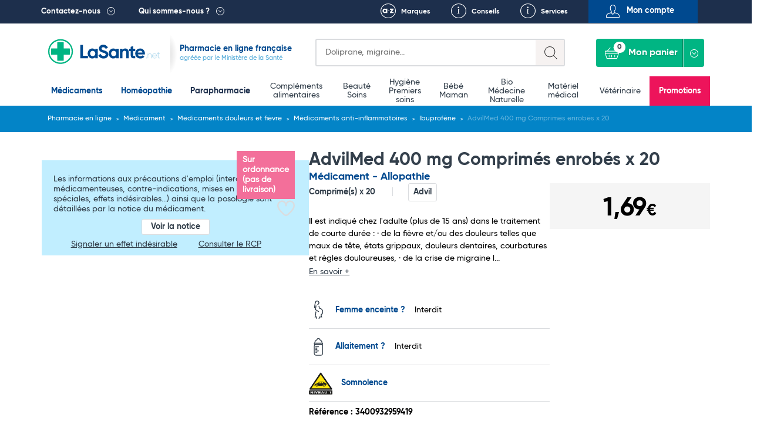

--- FILE ---
content_type: text/html; charset=UTF-8
request_url: https://lasante.net/nos-medicaments/douleurs-et-fievres/ibuprofene/advilmed-400-mg-comprimes-enrobes-x-20.html
body_size: 24091
content:
<!DOCTYPE html>
<html xmlns="http://www.w3.org/1999/xhtml" xml:lang="fr" lang="fr">
<head>
    

<meta charset="UTF-8">
<meta name="viewport" content="width=device-width, initial-scale=1.0, minimum-scale=1.0, maximum-scale=5.0">


				
				
								
		
		
		
		
		<title>AdVilMed 400 Prix | Médicament Sur Ordonnance | Maux De Tête</title>

			
		
	

				<link rel="canonical" href="https://lasante.net/nos-medicaments/douleurs-et-fievres/ibuprofene/advilmed-400-mg-comprimes-enrobes-x-20.html"/>
	
						<meta id="meta-desc" name="description" content="													
																																																					
		AdvilMed 400 mg Comprimés enrobés x 20 : Il est indiqué chez l&#039;adulte (plus de 15 ans) dans le traitement de courte durée :
· de la fièvre et/ou des douleurs telles que maux de tête, états grippaux,
	">
	
				<link rel="preconnect" href="https://mwg.lasante.net/">
	<script type="text/javascript" src="https://mwg.lasante.net/js/na/na/u/36458ed90e.js" defer></script>

		<script type="text/javascript">
        (function () {
            window.sib = {equeue: [], client_key: 'a1gb7r0a9idwh99yiuxg8'};
			            window.sendinblue = {};
            for (var j = ['track', 'identify', 'trackLink', 'page'], i = 0; i < j.length; i++) {
                (function (k) {
                    window.sendinblue[k] = function () {
                        var arg = Array.prototype.slice.call(arguments);
                        (window.sib[k] || function () {
                            var t = {};
                            t[k] = arg;
                            window.sib.equeue.push(t);
                        })(arg[0], arg[1], arg[2]);
                    };
                })(j[i]);
            }
            var n = document.createElement('script'), i = document.getElementsByTagName('script')[0];
            n.type = 'text/javascript', n.id = 'sendinblue-js', n.async = !0, n.src = 'https://sibautomation.com/sa.js?key=' + window.sib.client_key, i.parentNode.insertBefore(n, i), window.sendinblue.page();
        })();
	</script>

					<script>
        window.dataLayer = window.dataLayer || [];

        function gtag() {
            dataLayer.push(arguments);
        }

        gtag('consent', 'default', {
            'ad_storage': 'denied',
            'ad_user_data': 'denied',
            'ad_personalization': 'denied',
            'analytics_storage': 'denied'
        });
	</script>

		<script async src="https://www.googletagmanager.com/gtag/js?id=G-L4MWKC1J4H"></script>
	<script>
        window.dataLayer = window.dataLayer || [];

        function gtag() {
            dataLayer.push(arguments);
        }

        gtag('js', new Date());
        gtag('config', 'G-L4MWKC1J4H');
	</script>

		<script async src="https://www.googletagmanager.com/gtag/js?id=AW-937708113"></script>
	<script>
        window.dataLayer = window.dataLayer || [];

        function gtag() {
            dataLayer.push(arguments);
        }

        gtag('js', new Date());
        gtag('config', 'AW-937708113');
        gtag('config', 'AW-996564540');
	</script>

		<script>
        function onSyneriseLoad() {
            SR.init({
                'trackerKey': '47005815-f5bb-464b-b1e1-7a315e857477', 'dataLayer': dataLayer
            });
        }

        (function (s, y, n, e, r, i, se) {
            s['SyneriseObjectNamespace'] = r;
            s[r] = s[r] || [],
                s[r]._t = 1 * new Date(), s[r]._i = 0, s[r]._l = i;
            var z = y.createElement(n),
                se = y.getElementsByTagName(n)[0];
            z.async = 1;
            z.src = e;
            se.parentNode.insertBefore(z, se);
            z.onload = z.onreadystatechange = function () {
                var rdy = z.readyState;
                if (!rdy || /complete|loaded/.test(z.readyState)) {
                    s[i]();
                    z.onload = null;
                    z.onreadystatechange = null;
                }
            };
        })(window, document, 'script',
            '//www.snrcdn.net/sdk/3.0/synerise-javascript-sdk.min.js', 'SR', 'onSyneriseLoad');
	</script>

		<script type="text/javascript">window.$crisp = [];
        window.CRISP_WEBSITE_ID = '0dfa027b-f1ed-4181-adb3-1fb54fdc8de9';
        (function () {
            d = document;
            s = d.createElement('script');
            s.src = 'https://client.crisp.chat/l.js';
            s.async = 1;
            d.getElementsByTagName('head')[0].appendChild(s);
        })();</script>

		<script>(function (w, d, t, r, u) {
            var f, n, i;
            w[u] = w[u] || [], f = function () {
                var o = {ti: '134612039'};
                o.q = w[u], w[u] = new UET(o), w[u].push('pageLoad');
            }, n = d.createElement(t), n.src = r, n.async = 1, n.onload = n.onreadystatechange = function () {
                var s = this.readyState;
                s && s !== 'loaded' && s !== 'complete' || (f(), n.onload = n.onreadystatechange = null);
            }, i = d.getElementsByTagName(t)[0], i.parentNode.insertBefore(n, i);
        })(window, document, 'script', '//bat.bing.com/bat.js', 'uetq');</script>

	

						
		
		
	
	
	














<link rel="shortcut icon" type="image/x-icon" href="https://images.lasante.net/favicon.ico?timestamp"/>
<link rel="stylesheet" href="https://lasante.net/assets/dist/css/main.min.css?v=1769036400">



																																																				
	
	<meta property="og:url" content="http://lasante.net/nos-medicaments/douleurs-et-fievres/ibuprofene/advilmed-400-mg-comprimes-enrobes-x-20.html">
	<meta property="og:image" content="https://images.lasante.net/25959-108631-large.jpg">

		<meta property="og:title" content="AdvilMed 400 mg Comprimés enrobés x 20">
	<meta property="og:site_name" content="LaSante.net">
						<meta property="product:retailer_item_id" content="25959">
		<meta property="product:retailer_part_no" content="25959">
		<meta property="product:price:amount" content="1.69">
		<meta property="product:price:currency" content="EUR">
				<meta property="product:brand" content="Advil">
			<meta property="og:availability"
		  content="in stock">
	<meta property="product:condition" content="new">

<script src="https://cdn.botpress.cloud/webchat/v3.2/inject.js" defer></script>
<script>
    document.addEventListener("DOMContentLoaded", function(event) {
        window.botpress.init({
            "botId": "df986d47-f0c6-40e9-a741-9671a3944b1c",
            "configuration": {
                "version": "v1",
                "botName": "Emma",
                "website": {},
                "email": {},
                "phone": {},
                "termsOfService": {},
                "botAvatar":'https://images.lasante.net/young-woman-pharmacist-pharmacy.png',
                "additionalStylesheetUrl":'https://lasante.net/assets/dist/css/botpress.css?v=1769036400',
                "composerPlaceholder": 'Écrivez-nous un message...',
                "privacyPolicy": {},
                "color": "#00b583",
                "variant": "solid",
                "headerVariant": "glass",
                "themeMode": "light",
                "fontFamily": "inter",
                "radius": 4,
                "feedbackEnabled": false,
                "footer": ""
            },
            "clientId": "dfff44e7-2346-4af4-8dca-518b5121af2d"
        });
    });
</script></head>
<body class="page__wrapper" data-shop-name="LaSante.net">
<header>
            <div class="top__links">
    <div class="container container-belgium">
        <div class="row height-inherit">
            <div class="col-lg-12 cut-right height-inherit">
                <ul class="navbar-nav">
                    <li class="top__menu--left top__link--dropdown top__box--right pull-left top__menu--contact">
                        <a href=

                                                           "#"
                           
                        >Contactez-nous</a>
                                                    <div class="dropdown dropdown__contactez">
                                <div class="dropdown__left height-inherit">
                                    <p class="dropdown__title dropdown__title--blue">
                                        <a href="#">Pharmacie du Bizet</a>
                                    </p>
                                    <a href="/informations/localisation.htm">
                                        <div class="dropdown__map">
                                            <img src="https://images.lasante.net/pointer-header?timestamp" srcset="https://images.lasante.net/pointer-header?timestamp 1x, https://images.lasante.net/pointer-header@2x 2x" alt="Pointer" class="footer__pointer" loading="lazy"/>
                                            <img src="https://images.lasante.net/circle-person2.png?timestamp" srcset="https://images.lasante.net/circle-person2.png?timestamp 1x, https://images.lasante.net/circle-person2@2x.png 2x" class="dropdown__circle" alt="Pharmacie du Bizet" loading="lazy"/>
                                        </div>
                                    </a>
                                </div>
                                <div class="dropdown__right">
                                    <p class="dropdown__content">49 boulevard Georges Bizet 59650 Villeneuve d'Ascq FRANCE </p>
                                    <p class="dropdown__content">
                                        <a href="mailto:contact@lasante.net">contact@lasante.net</a>
                                    </p>
                                    <p class="dropdown__content">
                                        <a href="tel:0972414091" class="tel">09 72 41 40 91</a>
                                    </p>
                                    <p class="dropdown__content">
                                        Du lundi au vendredi de 9h à 17h <br>
                                    </p>
                                </div>
                                <div class="dropdown__right__desktop">
                                    <p class="dropdown__content">
                                        <div class="dropdown__right__desktop__button modal__trigger" data-modal="user-account" data-isfromcontact="true">Suivi de commande</div>
                                    </p>
                                    <p class="dropdown__content">
                                        <a href="#" class="modal__trigger" data-modal="question" aria-label="Ecrivez-nous !">
                                            <span class="icon icon__contact__envelope"></span>
                                        </a>
                                        <a href="#" class="modal__trigger blue_link" data-modal="question">Ecrivez-nous !</a>
                                        <div style="clear: both;"></div>
                                    </p>
                                    <p class="dropdown__content">
                                        <a href="#" class="modal__trigger" data-modal="recontact" aria-label="Faites-vous rappeler !">
                                            <span class="icon icon__contact__phone--left"></span>
                                        </a>
                                        <a href="#" class="modal__trigger blue_link" data-modal="recontact">Faites-vous rappeler !</a>
                                        <div style="clear: both;"></div>
                                    </p>

                                    <p class="dropdown__content">
                                        <a href="#" class="modal__trigger" data-modal="recontact" aria-label="Appelez-nous !">
                                            <span class="icon icon__contact__phone--right"></span>
                                        </a>
                                        <a href="#" class=" blue_link" >Appelez-nous !</a>
                                    <div style="clear: both;"></div>
                                    </p>
                                    <p class="dropdown__content address">
                                        <b>09 72 41 40 91 </b><br>
                                        Du lundi au vendredi <br>
                                        de 9h à 17h <br>
                                    </p>
                                </div>
                            </div>
                                            </li>
                    <li class="top__menu--left top__link--dropdown top__box--right pull-left">
                        <a href=

                                                   "#"
                        
                        >Qui sommes-nous ?</a>
                                                    <div class="dropdown dropdown__quisommesnous">
                                <div class="dropdown__row dropdown__row--blue">
                                    <a href="/informations/qui-sommes-nous.htm">
                                        <p class="dropdown__title dropdown__title--white" style="margin: 0;">
                                            LaSante.net
                                        </p>
                                        <img src="https://images.lasante.net/france-flag.png?timestamp" alt="France" class="dropdown__float" loading="lazy"/>
                                        <p class="dropdown__content dropdown__content--noafter">LaSante.net est une pharmacie en ligne 100% française autorisée par le Ministère de la Santé. </p>
                                    </a>
                                </div>
                                <div class="dropdown__row dropdown__row--grey">
                                    <ul class="dropdown__logos">
                                        <li>
                                            <a href="/informations/mentions-legales.htm"><img class="dropdown__logo " src="https://images.lasante.net/logo1.png?timestamp" srcset="https://images.lasante.net/logo1.png 1x, https://images.lasante.net/logo1@2x.png 2x" alt="Agence Régionale de Santé" loading="lazy"/></a>
                                        </li>
                                        <li>
                                            <a target="blank" href="http://www.ordre.pharmacien.fr/ecommerce/search?qec=www.lasante.net"><img class="dropdown__logo" src="https://images.lasante.net/logo2.png?timestamp" srcset="https://images.lasante.net/logo2.png 1x, https://images.lasante.net/logo2@2x.png 2x" alt="Ordre national des pharmaciens" loading="lazy"/></a>
                                        </li>
                                        <li>
                                            <a href="/informations/mentions-legales.htm"><img class="dropdown__logo multiply" src="https://images.lasante.net/logo3.png?timestamp" srcset="https://images.lasante.net/logo3.png 1x, https://images.lasante.net/logo3@2x.png 2x" alt="Agence nationale de sécurité du médicament et des produits de santé" loading="lazy"/></a>
                                        </li>
                                    </ul>
                                    <p class="dropdown__content  dropdown__content--blue">Pharmacie en ligne autorisée à vendre des médicaments depuis le 17 avril 2013
                                    </p>
                                </div>
                                <div class="dropdown__row dropdown__row--white">
                                    <span class="dropdown__title dropdown__title--blue dropdown__title__span">
                                        La presse parle de nous
                                    </span>
                                    <a href="/informations/lasantenet-dans-la-presse.htm">
                                        <ul class="dropdown__logos2">
                                            <li>
                                                <img class="dropdown__logo" src="https://images.lasante.net/logo4.png?timestamp" srcset="https://images.lasante.net/logo4.png 1x, https://images.lasante.net/logo4@2x.png 2x" alt="TF1" loading="lazy"/>
                                            </li>
                                            <li>
                                                <img class="dropdown__logo" src="https://images.lasante.net/logo5.png?timestamp" srcset="https://images.lasante.net/logo5.png 1x, https://images.lasante.net/logo5@2x.png 2x" alt="UFC-Que Choisir" loading="lazy"/>
                                            </li>
                                            <li>
                                                <img class="dropdown__logo" src="https://images.lasante.net/logo6.png?timestamp" srcset="https://images.lasante.net/logo6.png 1x, https://images.lasante.net/logo6@2x.png 2x" alt="Capital" loading="lazy"/>
                                            </li>
                                        </ul>
                                    </a>
                                </div>
                            </div>
                                            </li>
                    <ul class="navigation__mobile">
                            <ul class="navigation__mobile--login">
                                                                <li id="moncompte" class="modal__trigger text-center pull-right top__menu--right top__menu--user userHandler" data-modal="user-account">
                                    <span>Mon compte</span>
                                </li>
                                                            </ul>
                            <ul class="navigation__mobile--links">
                                <li class="pull-right top__box--left top__menu--right top__link--conseils">
                                    <a href="/informations/nos-services.htm">Services</a>
                                </li>
                                <li id="favoris-desktop" class="pull-right top__box--left top__menu--right top__link--favoris mob-hidden">
                                    <a href="/favoris">Favoris</a>
                                </li>
                                                                    <li id="conseils" class="pull-right top__box--left top__menu--right top__link--conseils">
                                        <a href="/fiches-conseil/">Conseils</a>
                                    </li>
                                                                <li id="marques" class="pull-right top__box--left top__menu--right top__link--marques ">
                                    <a href="/nos-marques">Marques</a>
                                </li>
                            </ul>
                    </ul>
                </ul>
            </div>
        </div>
    </div>
</div>
<div class="top container">
    <div class="header__bottom">
        <div class="header__bottom--left" id="logo">
            <div class="navigation__hamburger navigation__hamburger"></div>
            <div class="top__logo ">
                <a href="https://lasante.net/" class="top__logo--desktop"><img src="https://images.lasante.net/page-logo.svg?timestamp" width="220px" alt="LaSante.net"/></a>
                <a href="https://lasante.net/" class="top__logo--mobile"><img src="https://images.lasante.net/page-logo-mobile.svg?timestamp" alt="LaSante.net"/></a>
            </div>
                            <div class="top__text top__text--slogan">
                                        <p class="text__blue--dark ">Pharmacie en ligne française</p>
                    <p class="text__blue--light">agréée par le Ministère de la Santé</p>
                                    </div>
                    </div>
        <div class="header__bottom--right header__controls">
            <div class="cut-left top__search">
                <div class="search search-symfony">
                    <form class="search__form" autocomplete="off">
                        <div class="search__glass"></div>
                        <label for="search-input" class="sr-only">Search</label>
                        <input autocomplete="off" class="input__search" type="text" id="search-input" name=recherche placeholder=
                                                            "Doliprane, migraine..."
                                                     >
                        <div class="input__search--mobile"></div>
                    </form>
                </div>
            </div>
            <a id="favoris-mobile" href="/favoris" aria-label="Voir mes favoris">
                <span class="mob-only favoris-icon" aria-hidden="true"></span>
            </a>
            <div class="top__login top__login--mobile modal__trigger userHandler" data-modal="user-account">
                <button class="top__login--icon"></button>
            </div>
            <div class="cut-left cut-right top__basket">
                <a href="#" style="pointer-events: none"><button style="pointer-events: none" disabled="disabled" class="button__basket" type="button"><span class="basket__text">Mon panier</span><span class="button__basket--counter">0</span></button></a>
                <div class="basket__wrapper" data-name="Mon panier">
                    <ul class="basket__items">
                    </ul>
                    <div class="basket__total" data-total="">
                        <div class="total__wrapper">
                            <span class="total__name">Total</span>
                            <span class="total__price"></span>
                        </div>
                        <a href="/authentification"><button class="button__total">Commander</button></a>
                    </div>
                </div>
            </div>
        </div>
    </div>
</div>

<!-- Header main-nav -->
<div class="navigation__hamburger--cross"><img src="https://images.lasante.net/hamburger-open.svg?timestamp" alt="cross"></div>
<div class="top-navigation">
    <div class="navigation__wrapper menu">
        <div class="container slider__inner">
            <nav role="navigation" aria-label="Main menu">
                <ul class="navigation__list js-level js-top-level">

                    <div class="bloc__top">
                        <li class="navigation__item navigation__item--active">
                            <a class="navigation__link--active js-menu-item" href="/nos-medicaments/">Médicaments</a>
                        </li>
                        <li class="navigation__item navigation__item--active">
                            <a class="navigation__link--active js-menu-item" href="https://lasante.net/nos-medicaments/homeopathie/">Homéopathie</a>
                        </li>
                        <li class="navigation__item parapharmacie-menu">
                            <a class="navigation__link js-menu-item parapharmaciemenu_seo_link" href="/espace-para/">Parapharmacie</a>
                        </li>
                    </div>

                                        <div class="bloc__middle">
                    
                        <li class="navigation__item parapharmacie-menu">
                            <!-- 1st lvl link -->
                                                        <a class="navigation__link js-menu-item" href="/espace-para/bien-etre-et-minceur/bien-etre-complements-alimentaires/">Compléments alimentaires</a>
                        </li>

                    
                        <li class="navigation__item parapharmacie-menu">
                            <!-- 1st lvl link -->
                                                        <a class="navigation__link js-menu-item" href="/espace-para/beaute-et-soins/">Beauté <br />
 Soins</a>
                        </li>

                    
                        <li class="navigation__item parapharmacie-menu">
                            <!-- 1st lvl link -->
                                                        <a class="navigation__link js-menu-item" href="/espace-para/parapharmacie-hygiene/">Hygiène <br />
 Premiers soins</a>
                        </li>

                    
                        <li class="navigation__item parapharmacie-menu">
                            <!-- 1st lvl link -->
                                                        <a class="navigation__link js-menu-item" href="/espace-para/bebe-et-maman/">Bébé <br />
 Maman</a>
                        </li>

                    
                        <li class="navigation__item parapharmacie-menu">
                            <!-- 1st lvl link -->
                                                        <a class="navigation__link js-menu-item" href="/espace-para/bio/">Bio <br />
 Médecine Naturelle</a>
                        </li>

                    
                        <li class="navigation__item parapharmacie-menu">
                            <!-- 1st lvl link -->
                                                        <a class="navigation__link js-menu-item" href="/espace-para/bien-etre-et-minceur/materiel-medical/">Matériel médical</a>
                        </li>

                    
                        <li class="navigation__item parapharmacie-menu">
                            <!-- 1st lvl link -->
                                                        <a class="navigation__link js-menu-item" href="/espace-para/veterinaire/">Vétérinaire</a>
                        </li>

                                        </div>
                                        <ul class="bloc__bottom">
                        <li class="navigation__item navigation__item--important" style="background-color: #ED145B !important;"><a class="navigation__link--important" style="color: #ffffff" href="/espace-para/promotions/">Promotions</a></li>
                    </ul>
                </ul>
            </nav>
        </div>
    </div>
</div>

<script type="application/ld+json">
    {
        "@context": "https://schema.org",
        "@type": "Organization",
        "name": "LaSante",
        "url": "https://lasante.net",
        "logo": "https://images.lasante.net/page-logo.svg?1669379546",
        "contactPoint": {
            "@type": "ContactPoint",
            "telephone": "09 72 41 40 91",
            "contactType": "customer service",
            "areaServed": "FR",
            "availableLanguage": "fr"
        },
        "aggregateRating": {
            "@type": "AggregateRating",
            "ratingValue": "4.9",
            "bestRating": "5",
            "ratingCount": "62"
        },
        "sameAs": [
            "https://www.facebook.com/lasante.net",
            "https://twitter.com/LASante_net",
            "https://www.instagram.com/pharmacie_lasante_net/"
        ]
    }
</script>
<script type="application/ld+json">
{
    "@context": "http://schema.org",
    "@type": "BreadcrumbList",
    "itemListElement": [
            {
            "@type": "ListItem",
            "position": "1",
            "item": "https://lasante.net/",
            "name": "Pharmacie en ligne"
        },
        
        {
            "@type": "ListItem",
            "position": "2",
            "item": "https://lasante.net/nos-medicaments/",
            "name": "Médicament"
        },
        
        {
            "@type": "ListItem",
            "position": "3",
            "item": "https://lasante.net/nos-medicaments/douleurs-et-fievres/",
            "name": "Médicaments douleurs et fièvre"
        },
        
        {
            "@type": "ListItem",
            "position": "4",
            "item": "https://lasante.net/nos-medicaments/douleurs-et-fievres/medicaments-anti-inflammatoires/",
            "name": "Médicaments anti-inflammatoires"
        },
        
        {
            "@type": "ListItem",
            "position": "5",
            "item": "https://lasante.net/nos-medicaments/douleurs-et-fievres/medicaments-anti-inflammatoires/ibuprofene/",
            "name": "Ibuprofène"
        },
                {
            "@type": "ListItem",
            "position": "6",
            "item": "https://lasante.net/nos-medicaments/douleurs-et-fievres/ibuprofene/advilmed-400-mg-comprimes-enrobes-x-20.html",
            "name": "AdvilMed 400 mg Comprimés enrobés x 20"
        }
        
    ]
}
</script>









</header>
<main>
    <input type="hidden" name="actual_id" value="">



    

                                                                                                                                                                                                            <input type="hidden" name="product_id" value="25959"/>
<input type="hidden" name="product_name" value="AdvilMed 400 mg Comprimés enrobés x 20"/>
<input type="hidden" name="product_medicine" value="Médicament - Allopathie"/>
<input type="hidden" name="product_qty" value="1"/>
<input type="hidden" name="product_id_attribute" value="0"/>
<input type="hidden" name="product_qty_real" value="0"/>
<input type="hidden" name="is_medicament" value="1" />
<input type="hidden" name="template" value="product" />
<input type="hidden" name="from_quantity" value="0" />
<input type="hidden" name="has_promotion" value="0" />

    <input type="hidden" name="product_qty_max" value="1"/>
<input type="hidden" name="out_of_stock" value="0"/>

    
    
<!-- Breadcrumbs -->



<div class="breadcrumbs__container breadcrumbs__container--medicaments container">
    <ul class="breadcrumbs__list">
                                                                    <li class="breadcrumbs__item">
                    <a href="/" class="breadcrumbs__link">
                        Pharmacie en ligne
                    </a>
                </li>
                                                            <li class="breadcrumbs__item">
                    <a href="https://lasante.net/nos-medicaments/" class="breadcrumbs__link">
                        Médicament
                    </a>
                </li>
                                                            <li class="breadcrumbs__item">
                    <a href="https://lasante.net/nos-medicaments/douleurs-et-fievres/" class="breadcrumbs__link">
                        Médicaments douleurs et fièvre
                    </a>
                </li>
                                                            <li class="breadcrumbs__item">
                    <a href="https://lasante.net/nos-medicaments/douleurs-et-fievres/anti-inflammatoires/medicaments-anti-inflammatoires/" class="breadcrumbs__link">
                        Médicaments anti-inflammatoires
                    </a>
                </li>
                                                            <li class="breadcrumbs__item">
                    <a href="https://lasante.net/nos-medicaments/douleurs-et-fievres/ibuprofene/" class="breadcrumbs__link">
                        Ibuprofène
                    </a>
                </li>
                                        <li class="breadcrumbs__item">
            <span class="breadcrumbs__link breadcrumbs__link--current">AdvilMed 400 mg Comprimés enrobés x 20</span>
        </li>
    </ul>
</div><!-- Product top -->

<div class="produit__container container">
    <div class="produit__left">
        <div class="produit__view">
            <div class="produit__mainImage">
                <div class="product-gallery">
                    <div class="product-gallery__main">
                                                                                                                                                                                                                                                                                                                                                                        <div class="product-gallery__slide is-active" data-slide="0">
                                        <a data-fancybox="cover-products" href="https://images.lasante.net/25959-108631-thickbox.jpg">
                                            <img src="https://images.lasante.net/25959-108631-large.jpg" class="produit__photo" alt="AdvilMed 400 mg Comprimés enrobés x 20" loading="eager"/>
                                        </a>
                                    </div>
                                                                                                                                                                                                                                                                                                                                                                                                                                                                                                                                                                                                                        </div>
                                    </div>
            </div>

            
            
            <div class="produit__badges">
                <div class="produit__badges--left">
                        
        
    <span class="button__badge produit__badge  " style="display: none;">
            -0€
            </span>
                </div>
                <div class="produit__badges--right">
                                            <span class="button__badge produit__badge">
                            Sur ordonnance (pas de livraison)
                        </span>
                                        <div class="related__labels">
    <div class="related__labels--heart-container" title="Like">
        <input type="checkbox" class="checkbox like_button modal__trigger userHandler" data-modal="user-account" data-id="25959"  id="Give-It-An-Id" aria-label="Ajouter AdvilMed 400 mg Comprimés enrobés x 20 aux favoris">
        <div class="svg-container">
            <svg viewBox="0 0 24 24" class="svg-outline" xmlns="http://www.w3.org/2000/svg">
                <path
                    d="M17.5,1.917a6.4,6.4,0,0,0-5.5,3.3,6.4,6.4,0,0,0-5.5-3.3A6.8,6.8,0,0,0,0,8.967c0,4.547,4.786,9.513,8.8,12.88a4.974,4.974,0,0,0,6.4,0C19.214,18.48,24,13.514,24,8.967A6.8,6.8,0,0,0,17.5,1.917Zm-3.585,18.4a2.973,2.973,0,0,1-3.83,0C4.947,16.006,2,11.87,2,8.967a4.8,4.8,0,0,1,4.5-5.05A4.8,4.8,0,0,1,11,8.967a1,1,0,0,0,2,0,4.8,4.8,0,0,1,4.5-5.05A4.8,4.8,0,0,1,22,8.967C22,11.87,19.053,16.006,13.915,20.313Z">
                </path>
            </svg>
            <svg viewBox="0 0 24 24" class="svg-filled" xmlns="http://www.w3.org/2000/svg">
                <path
                    d="M17.5,1.917a6.4,6.4,0,0,0-5.5,3.3,6.4,6.4,0,0,0-5.5-3.3A6.8,6.8,0,0,0,0,8.967c0,4.547,4.786,9.513,8.8,12.88a4.974,4.974,0,0,0,6.4,0C19.214,18.48,24,13.514,24,8.967A6.8,6.8,0,0,0,17.5,1.917Z">
                </path>
            </svg>
        </div>
    </div>
            </div>                </div>
            </div>
                    </div>
                    <div class="produit__bluebox">
                <div class="produit__bluebox--text">
                    Les informations aux précautions d'emploi (interactions médicamenteuses, contre-indications, mises en garde spéciales, effets indésirables...) ainsi que la posologie sont détaillées par la notice du médicament.
                </div>
                <div class="produit__bluebox--buttons">
                    <a href="#" class="button__bluebox addToCart modal__trigger" data-modal="rules-notice">Voir la notice</a>
                                    </div>
                                <div class="produit__bluebox--more-box">
                    <a href="#" class="produit__bluebox--more modal__trigger" data-modal="risk-medicaments">Signaler un effet indésirable</a>
                    <a href="http://agence-prd.ansm.sante.fr/php/ecodex/index.php" target="_blank" class="produit__bluebox--more">Consulter le RCP</a>
                </div>
            </div>
            </div>
    <div class="produit__right">
        <h1 class="produit__title">AdvilMed 400 mg Comprimés enrobés x 20</h1>
                    <span class="produit__subtitle">Médicament - Allopathie</span>
        		<div class="produit__rating">
			
	<span class="hidden"></span>
	<span class="hidden"></span>

		</div>
        <div class="produit__inner">
            <div class="produit__content">
                <div class="produit__info">
					<span class="produit__capacity">Comprimé(s) x 20</span>
                                            <a href="/nos-marques/advil.html" class="produit__brand">Advil</a>
                                    </div>
                <p class="produit__description--short">
                                            Il est indiqué chez l'adulte (plus de 15 ans) dans le traitement de courte durée :
· de la fièvre et/ou des douleurs telles que maux de tête, états grippaux, douleurs dentaires, courbatures et règles douloureuses,
· de la crise de migraine l...
                                        <a href="#desc-long" class="produit__description--more">En savoir +</a>
                </p>
                <ul class="produit__features">
																		<li class="produit__feature">
								<span class="produit__feature__name">
									 										<span class="icon icon__features icon__features--pregnant"></span>
                                    										<a href="#" class="produit__link produit__link--blue">Femme enceinte ?</a>
                                </span>
																	<span class="produit__feature__values">Interdit</span>
															</li>
																								<li class="produit__feature">
								<span class="produit__feature__name">
									 										<span class="icon icon__features icon__features--bottle"></span>
                                    										<a href="#" class="produit__link produit__link--blue">Allaitement ?</a>
                                </span>
																	<span class="produit__feature__values">Interdit</span>
															</li>
																								<li class="produit__feature">
								<span class="produit__feature__name">
									 										<span class="icon icon__features icon__features--car1"></span>
                                    										<a href="#" class="produit__link produit__link--blue">Somnolence</a>
                                </span>
															</li>
											                </ul>

                                                        <span class="produit__reference">Référence : 3400932959419</span>
                                <div class="product__bannerX--belowPicture"></div>
                                    <div class="produit__marketing_handler">
                        <span class="button__badge produit__marketing_info">
                            La vente en ligne est interdite en France pour les médicaments sur ordonnance, les vaccins et certains dispositifs médicaux. Vous pouvez acheter ce produit (au même prix) à la Pharmacie du Bizet à Villeneuve d’Ascq (Nord).
                        </span>
                    </div>
                
                
            </div>
            <div class="produit__order">
                <div class="produit__order--top  produit__order--top--non-sellable ">
					<div class="produit__price--cont">
																											<span class="produit__price" >
                                1,69<span class="produit__price--currency">€</span>
                            </span>
							<span class="produit__price produit__price--promo" style="display: none;">0,00<span class="produit__price--currency">€</span></span>
							<div class="produit__price--oldCont" style="display: none;">
								<span class="produit__price--oldInfo">au lieu de</span>
								<span class="produit__price produit__price--old">
                                    1,69<span class="produit__price--currency">€</span>
                                </span>
							</div>
											</div>

                                    </div>

                            </div>
        </div>
    </div>
</div>


    <div class="produit__prodlist">
        <div class="container produit__prodlist--container produit__prodlist--product">
            <div class="related__title">Dans la même catégorie</div>
            <div class="produit__relatedprods">
                
        
	


		
	
	
		
	
					
	
		
	
	
		
	
	
		
	
					
				
		
	
	
		
	
	
		
	
		
	
		
	
	
		
	
	
		
	
		
	
		
	
	
		
	
	
		
	
		
	
		
	
	
		
	
	
		
	
		
	
		
	
	
		
	
	
		
	
		
	
		
	
	
		
	
	
		
	
		
	
					
	
	
		
	
	
		
	
		
	
		
				
	
		
	
	
		
				
		
	
		
	
	
		
	
	
					
	
		
	
		
	
	
		
	
	
		
	
		
	
		
	
	
		
	
	
		
	
		
	
		
	
	
		
	
	
		
	
		
	
		
	
	

                                                                                                                                                                                                                                        






<div class="slider--slide produit__relatedprod prodlist__product " data-id="1525">
	<div class="related__top related__top--prodlist">
		<div class="related__badges">
			<div class="related__badges--left">
                    
        
    <span class="button__badge produit__badge related__badge " style="display: none;">
            -0€
            </span>
                                    <span class="button__badge produit__badge related__badge">Générique</span>
                			</div>
			<div class="related__badges--right">
				<div class="related__labels">
    <div class="related__labels--heart-container" title="Like">
        <input type="checkbox" class="checkbox like_button modal__trigger userHandler" data-modal="user-account" data-id="1525"  id="Give-It-An-Id" aria-label="Ajouter Ibuprofène 400 mg Biogaran Conseil x 10 aux favoris">
        <div class="svg-container">
            <svg viewBox="0 0 24 24" class="svg-outline" xmlns="http://www.w3.org/2000/svg">
                <path
                    d="M17.5,1.917a6.4,6.4,0,0,0-5.5,3.3,6.4,6.4,0,0,0-5.5-3.3A6.8,6.8,0,0,0,0,8.967c0,4.547,4.786,9.513,8.8,12.88a4.974,4.974,0,0,0,6.4,0C19.214,18.48,24,13.514,24,8.967A6.8,6.8,0,0,0,17.5,1.917Zm-3.585,18.4a2.973,2.973,0,0,1-3.83,0C4.947,16.006,2,11.87,2,8.967a4.8,4.8,0,0,1,4.5-5.05A4.8,4.8,0,0,1,11,8.967a1,1,0,0,0,2,0,4.8,4.8,0,0,1,4.5-5.05A4.8,4.8,0,0,1,22,8.967C22,11.87,19.053,16.006,13.915,20.313Z">
                </path>
            </svg>
            <svg viewBox="0 0 24 24" class="svg-filled" xmlns="http://www.w3.org/2000/svg">
                <path
                    d="M17.5,1.917a6.4,6.4,0,0,0-5.5,3.3,6.4,6.4,0,0,0-5.5-3.3A6.8,6.8,0,0,0,0,8.967c0,4.547,4.786,9.513,8.8,12.88a4.974,4.974,0,0,0,6.4,0C19.214,18.48,24,13.514,24,8.967A6.8,6.8,0,0,0,17.5,1.917Z">
                </path>
            </svg>
        </div>
    </div>
            </div>			</div>
		</div>
		<p class="adWords-product-click">
                            <img src="https://images.lasante.net/1525-189863-large.jpg"
                     style=""
                     alt="Ibuprofène 400 mg Biogaran Conseil x 10"
                     class="related__image redirect__product"
                     data-link="/nos-medicaments/douleurs-et-fievres/ibuprofene/ibuprofene-biogaran-400-mg.html"/>
            		</p>
			</div>
	<div class="related__body related__body--prodlist">
        <span class="adWords-product-click">
						<div class="related__content related__content--grey">
				<a class="related__desc" href="/nos-medicaments/douleurs-et-fievres/ibuprofene/ibuprofene-biogaran-400-mg.html">
											Ibuprofène 400 mg Biogaran Conseil x 10 									</a>
			</div>
						        </span>

		
	<div class="related__flex_bottom">
	<div class="related__rating">
		
	<span class="hidden"></span>
	<span class="hidden"></span>

	</div>

	<div class="related__bottom related__bottom--green">
																<span class="related__price">1,39€</span>
																				<span data-modal="rules" class="related__button--rwd modal__trigger" data-id="1525" data-attribute="0"></span>
			</div>
	<ul class="related__buttons " 
data-id="1525" data-name="Ibuprofène 400 mg Biogaran Conseil x 10" data-list="product" data-brand="Biogaran"
data-category="Ibuprofène" data-listPosition="1" data-quantity="1"
data-price="1.39">
																		<li class="related__button--rwd modal__trigger related__button related__button--addToCart google-add-to-cart-tag" data-id="1525" data-attribute="0"  data-modal="rules" >
					<span class="related__button--addArticle">
						<img src="https://images.lasante.net/panier.png?timestamp" alt="Ajouter Ibuprofène 400 mg Biogaran Conseil x 10 au panier" width="20px" height="20px">
						<span>Ajouter</span>
					</span>
					</li>
										</ul>
</div>	</div>
</div>
            
        
	


		
	
	
		
	
					
	
		
	
	
		
	
	
		
	
					
				
		
	
	
		
	
	
		
	
		
	
		
	
	
		
	
	
		
	
		
	
		
	
	
		
	
	
		
	
		
	
		
	
	
		
	
	
		
	
		
	
		
	
	
		
	
	
		
	
		
	
		
	
	
		
	
	
		
	
		
	
					
	
	
		
	
	
		
	
		
	
		
	
	
		
	
	
		
	
		
	
		
				
	
		
	
	
		
				
		
	
		
	
	
		
	
	
					
	
		
	
		
	
	
		
	
	
		
	
		
	
		
	
	
		
	
	
		
	
		
	
		
	
	
		
	
	
		
	
		
	
		
	
	
		
	
	
		
	
		
	
		
	
	
		
	
	
		
	
		
	
		
	
	

                                                                                                                                                                                                                                        






<div class="slider--slide produit__relatedprod prodlist__product " data-id="134">
	<div class="related__top related__top--prodlist">
		<div class="related__badges">
			<div class="related__badges--left">
                    
        
    <span class="button__badge produit__badge related__badge " style="display: none;">
            -0€
            </span>
                			</div>
			<div class="related__badges--right">
				<div class="related__labels">
    <div class="related__labels--heart-container" title="Like">
        <input type="checkbox" class="checkbox like_button modal__trigger userHandler" data-modal="user-account" data-id="134"  id="Give-It-An-Id" aria-label="Ajouter NurofenFlash 400 mg x 12 aux favoris">
        <div class="svg-container">
            <svg viewBox="0 0 24 24" class="svg-outline" xmlns="http://www.w3.org/2000/svg">
                <path
                    d="M17.5,1.917a6.4,6.4,0,0,0-5.5,3.3,6.4,6.4,0,0,0-5.5-3.3A6.8,6.8,0,0,0,0,8.967c0,4.547,4.786,9.513,8.8,12.88a4.974,4.974,0,0,0,6.4,0C19.214,18.48,24,13.514,24,8.967A6.8,6.8,0,0,0,17.5,1.917Zm-3.585,18.4a2.973,2.973,0,0,1-3.83,0C4.947,16.006,2,11.87,2,8.967a4.8,4.8,0,0,1,4.5-5.05A4.8,4.8,0,0,1,11,8.967a1,1,0,0,0,2,0,4.8,4.8,0,0,1,4.5-5.05A4.8,4.8,0,0,1,22,8.967C22,11.87,19.053,16.006,13.915,20.313Z">
                </path>
            </svg>
            <svg viewBox="0 0 24 24" class="svg-filled" xmlns="http://www.w3.org/2000/svg">
                <path
                    d="M17.5,1.917a6.4,6.4,0,0,0-5.5,3.3,6.4,6.4,0,0,0-5.5-3.3A6.8,6.8,0,0,0,0,8.967c0,4.547,4.786,9.513,8.8,12.88a4.974,4.974,0,0,0,6.4,0C19.214,18.48,24,13.514,24,8.967A6.8,6.8,0,0,0,17.5,1.917Z">
                </path>
            </svg>
        </div>
    </div>
            </div>			</div>
		</div>
		<p class="adWords-product-click">
                            <img src="https://images.lasante.net/134-124050-large.webp"
                     style=""
                     alt="NurofenFlash 400 mg x 12"
                     class="related__image redirect__product"
                     data-link="/nos-medicaments/douleurs-et-fievres/ibuprofene/nurofenflash-400-mg-x-12.html"/>
            		</p>
			</div>
	<div class="related__body related__body--prodlist">
        <span class="adWords-product-click">
						<div class="related__content related__content--grey">
				<a class="related__desc" href="/nos-medicaments/douleurs-et-fievres/ibuprofene/nurofenflash-400-mg-x-12.html">
											NurofenFlash 400 mg x 12 									</a>
			</div>
						        </span>

		
	<div class="related__flex_bottom">
	<div class="related__rating">
		
	<span class="hidden"></span>
	<span class="hidden"></span>

	</div>

	<div class="related__bottom related__bottom--green">
																<span class="related__price">5,69€</span>
																				<span data-modal="rules" class="related__button--rwd modal__trigger" data-id="134" data-attribute="0"></span>
			</div>
	<ul class="related__buttons " 
data-id="134" data-name="NurofenFlash 400 mg x 12" data-list="product" data-brand="Nurofen"
data-category="Ibuprofène" data-listPosition="1" data-quantity="1"
data-price="5.69">
																		<li class="related__button--rwd modal__trigger related__button related__button--addToCart google-add-to-cart-tag" data-id="134" data-attribute="0"  data-modal="rules" >
					<span class="related__button--addArticle">
						<img src="https://images.lasante.net/panier.png?timestamp" alt="Ajouter NurofenFlash 400 mg x 12 au panier" width="20px" height="20px">
						<span>Ajouter</span>
					</span>
					</li>
										</ul>
</div>	</div>
</div>
            
        
	


		
	
	
		
	
					
	
		
	
	
		
	
	
		
	
					
				
		
	
	
		
	
	
		
	
		
	
		
	
	
		
	
	
		
	
		
	
		
	
	
		
	
	
		
	
		
	
		
	
	
		
	
	
		
	
		
	
		
	
	
		
	
	
		
	
		
	
		
	
	
		
	
	
		
	
		
	
					
	
	
		
	
	
		
	
		
	
		
	
	
		
	
	
		
	
		
	
		
				
	
		
	
	
		
				
		
	
		
	
	
		
	
	
					
	
		
	
		
	
	
		
	
	
		
	
		
	
		
	
	
		
	
	
		
	
		
	
		
	
	
		
	
	
		
	
		
	
		
	
	
		
	
	
		
	
		
	
		
	
	
		
	
	
		
	
		
	
		
	
	

                                                                                                                                                                                                                                        






<div class="slider--slide produit__relatedprod prodlist__product " data-id="34810">
	<div class="related__top related__top--prodlist">
		<div class="related__badges">
			<div class="related__badges--left">
                    
        
    <span class="button__badge produit__badge related__badge " style="display: none;">
            -0€
            </span>
                                    <span class="button__badge produit__badge related__badge">Générique</span>
                			</div>
			<div class="related__badges--right">
				<div class="related__labels">
    <div class="related__labels--heart-container" title="Like">
        <input type="checkbox" class="checkbox like_button modal__trigger userHandler" data-modal="user-account" data-id="34810"  id="Give-It-An-Id" aria-label="Ajouter Ibuprofène Mylan Viatris 400 mg Lysinate d&#039;ibuprofène x 12 aux favoris">
        <div class="svg-container">
            <svg viewBox="0 0 24 24" class="svg-outline" xmlns="http://www.w3.org/2000/svg">
                <path
                    d="M17.5,1.917a6.4,6.4,0,0,0-5.5,3.3,6.4,6.4,0,0,0-5.5-3.3A6.8,6.8,0,0,0,0,8.967c0,4.547,4.786,9.513,8.8,12.88a4.974,4.974,0,0,0,6.4,0C19.214,18.48,24,13.514,24,8.967A6.8,6.8,0,0,0,17.5,1.917Zm-3.585,18.4a2.973,2.973,0,0,1-3.83,0C4.947,16.006,2,11.87,2,8.967a4.8,4.8,0,0,1,4.5-5.05A4.8,4.8,0,0,1,11,8.967a1,1,0,0,0,2,0,4.8,4.8,0,0,1,4.5-5.05A4.8,4.8,0,0,1,22,8.967C22,11.87,19.053,16.006,13.915,20.313Z">
                </path>
            </svg>
            <svg viewBox="0 0 24 24" class="svg-filled" xmlns="http://www.w3.org/2000/svg">
                <path
                    d="M17.5,1.917a6.4,6.4,0,0,0-5.5,3.3,6.4,6.4,0,0,0-5.5-3.3A6.8,6.8,0,0,0,0,8.967c0,4.547,4.786,9.513,8.8,12.88a4.974,4.974,0,0,0,6.4,0C19.214,18.48,24,13.514,24,8.967A6.8,6.8,0,0,0,17.5,1.917Z">
                </path>
            </svg>
        </div>
    </div>
            </div>			</div>
		</div>
		<p class="adWords-product-click">
                            <img src="https://images.lasante.net/34810-116134-large.webp"
                     style=""
                     alt="Ibuprofène Mylan Viatris 400 mg Lysinate d&#039;ibuprofène x 12"
                     class="related__image redirect__product"
                     data-link="/nos-medicaments/douleurs-et-fievres/ibuprofene-mylan-400-mg-lysinate-d-ibuprofene-x-12.html"/>
            		</p>
			</div>
	<div class="related__body related__body--prodlist">
        <span class="adWords-product-click">
						<div class="related__content related__content--grey">
				<a class="related__desc" href="/nos-medicaments/douleurs-et-fievres/ibuprofene-mylan-400-mg-lysinate-d-ibuprofene-x-12.html">
											Ibuprofène Mylan Viatris 400 mg Lysinate d&#039;ibuprofène x 12 									</a>
			</div>
						        </span>

		
	<div class="related__flex_bottom">
	<div class="related__rating">
		
	<span class="hidden"></span>
	<span class="hidden"></span>

	</div>

	<div class="related__bottom related__bottom--green">
																<span class="related__price">2,66€</span>
																				<span data-modal="rules" class="related__button--rwd modal__trigger" data-id="34810" data-attribute="0"></span>
			</div>
	<ul class="related__buttons " 
data-id="34810" data-name="Ibuprofène Mylan Viatris 400 mg Lysinate d&#039;ibuprofène x 12" data-list="product" data-brand="Mylan Viatris"
data-category="Médicaments douleurs et fièvre" data-listPosition="1" data-quantity="1"
data-price="2.66">
																		<li class="related__button--rwd modal__trigger related__button related__button--addToCart google-add-to-cart-tag" data-id="34810" data-attribute="0"  data-modal="rules" >
					<span class="related__button--addArticle">
						<img src="https://images.lasante.net/panier.png?timestamp" alt="Ajouter Ibuprofène Mylan Viatris 400 mg Lysinate d&#039;ibuprofène x 12 au panier" width="20px" height="20px">
						<span>Ajouter</span>
					</span>
					</li>
										</ul>
</div>	</div>
</div>
            
        
	


		
	
	
		
	
					
	
		
	
	
		
	
	
		
	
					
				
		
	
	
		
	
	
		
	
		
	
		
	
	
		
	
	
		
	
		
	
		
	
	
		
	
	
		
	
		
	
		
	
	
		
	
	
		
	
		
	
		
	
	
		
	
	
		
	
		
	
		
	
	
		
	
	
		
	
		
	
					
	
	
		
	
	
		
	
		
	
		
				
	
		
	
	
		
				
		
	
		
	
	
		
	
	
		
	
		
	
		
	
	
		
	
	
					
	
		
	
		
	
	
		
	
	
		
	
		
	
		
	
	
		
	
	
		
	
		
	
		
	
	
		
	
	
		
	
		
	
		
	
	
		
	
	
		
	
		
	
		
	
	
		
	
	
		
	
		
	
		
	
	

                                                                                                                                                                                                                                        






<div class="slider--slide produit__relatedprod prodlist__product " data-id="45433">
	<div class="related__top related__top--prodlist">
		<div class="related__badges">
			<div class="related__badges--left">
                    
        
    <span class="button__badge produit__badge related__badge " style="display: none;">
            -0€
            </span>
                                    <span class="button__badge produit__badge related__badge">Générique</span>
                			</div>
			<div class="related__badges--right">
				<div class="related__labels">
    <div class="related__labels--heart-container" title="Like">
        <input type="checkbox" class="checkbox like_button modal__trigger userHandler" data-modal="user-account" data-id="45433"  id="Give-It-An-Id" aria-label="Ajouter Ibuprofène Biogaran 200 mg Comprimés Pelliculés x 30 aux favoris">
        <div class="svg-container">
            <svg viewBox="0 0 24 24" class="svg-outline" xmlns="http://www.w3.org/2000/svg">
                <path
                    d="M17.5,1.917a6.4,6.4,0,0,0-5.5,3.3,6.4,6.4,0,0,0-5.5-3.3A6.8,6.8,0,0,0,0,8.967c0,4.547,4.786,9.513,8.8,12.88a4.974,4.974,0,0,0,6.4,0C19.214,18.48,24,13.514,24,8.967A6.8,6.8,0,0,0,17.5,1.917Zm-3.585,18.4a2.973,2.973,0,0,1-3.83,0C4.947,16.006,2,11.87,2,8.967a4.8,4.8,0,0,1,4.5-5.05A4.8,4.8,0,0,1,11,8.967a1,1,0,0,0,2,0,4.8,4.8,0,0,1,4.5-5.05A4.8,4.8,0,0,1,22,8.967C22,11.87,19.053,16.006,13.915,20.313Z">
                </path>
            </svg>
            <svg viewBox="0 0 24 24" class="svg-filled" xmlns="http://www.w3.org/2000/svg">
                <path
                    d="M17.5,1.917a6.4,6.4,0,0,0-5.5,3.3,6.4,6.4,0,0,0-5.5-3.3A6.8,6.8,0,0,0,0,8.967c0,4.547,4.786,9.513,8.8,12.88a4.974,4.974,0,0,0,6.4,0C19.214,18.48,24,13.514,24,8.967A6.8,6.8,0,0,0,17.5,1.917Z">
                </path>
            </svg>
        </div>
    </div>
            </div>			</div>
		</div>
		<p class="adWords-product-click">
                            <img src="https://images.lasante.net/45433-145561-large.jpg"
                     style=""
                     alt="Ibuprofène Biogaran 200 mg Comprimés Pelliculés x 30"
                     class="related__image redirect__product"
                     data-link="/nos-medicaments/douleurs-et-fievres/ibuprofene/ibuprofene-biogaran-200-mg-comprimes-pellicules-x-30.html"/>
            		</p>
			</div>
	<div class="related__body related__body--prodlist">
        <span class="adWords-product-click">
						<div class="related__content related__content--grey">
				<a class="related__desc" href="/nos-medicaments/douleurs-et-fievres/ibuprofene/ibuprofene-biogaran-200-mg-comprimes-pellicules-x-30.html">
											Ibuprofène Biogaran 200 mg Comprimés Pelliculés x 30 									</a>
			</div>
						        </span>

		
	<div class="related__flex_bottom">
	<div class="related__rating">
		
	<span class="hidden"></span>
	<span class="hidden"></span>

	</div>

	<div class="related__bottom related__bottom--green">
																<span class="related__price">1,34€</span>
																				<span data-modal="rules" class="related__button--rwd modal__trigger" data-id="45433" data-attribute="0"></span>
			</div>
	<ul class="related__buttons " 
data-id="45433" data-name="Ibuprofène Biogaran 200 mg Comprimés Pelliculés x 30" data-list="product" data-brand="Biogaran"
data-category="Ibuprofène" data-listPosition="1" data-quantity="1"
data-price="1.34">
																		<li class="related__button--rwd modal__trigger related__button related__button--addToCart google-add-to-cart-tag" data-id="45433" data-attribute="0"  data-modal="rules" >
					<span class="related__button--addArticle">
						<img src="https://images.lasante.net/panier.png?timestamp" alt="Ajouter Ibuprofène Biogaran 200 mg Comprimés Pelliculés x 30 au panier" width="20px" height="20px">
						<span>Ajouter</span>
					</span>
					</li>
										</ul>
</div>	</div>
</div>
    </div>

    <script>
        gtag('event', 'view_item_list', {
            send_to: 'AW-937708113',
            items: [
                                {
                    'id': 1525,
                    'google_business_vertical': 'retail'
                },                                {
                    'id': 134,
                    'google_business_vertical': 'retail'
                },                                {
                    'id': 34810,
                    'google_business_vertical': 'retail'
                },                                {
                    'id': 45433,
                    'google_business_vertical': 'retail'
                }                            ]
        });
    </script>
<script type="text/javascript">
    KWKUniJS.ptag({
        'zone' : 'listing',
        'products': ['1525','134','34810','45433']
    });
</script>            <div class="product__bannerX--belowSimilar"></div>
        </div>
    </div>

<!-- Product description -->
<div class="produit__more">
    <div class="container">
        <div class="produit__more--body">
            <div class="produit__more--top" data-title="Notice">
                <div class="produit__description--long tab" data-title="Notice">
                                                                                            <p id="desc-long"><h2 class="produit__description--headline">Indications thérapeutiques</h2>
<div class="produit__description--item">
<div class="produit__description--item">
<div class="produit__description--item">
<p class="produit__description--text"> </p>
<p class="produit__description--text">Il est indiqué chez l'adulte (plus de 15 ans) dans le traitement de courte durée :<br />· de la fièvre et/ou des douleurs telles que maux de tête, états grippaux, douleurs dentaires, courbatures et règles douloureuses,</p>
<p class="produit__description--text">· de la crise de migraine légère à modérée avec ou sans aura.</p>
<p class="produit__description--text">· des douleurs modérées dans l'arthrose de la hanche ou du genou.</p>
</div>
<div class="produit__description--item">
<h2 class="produit__description--headline">Contre-indications</h2>
<p class="produit__description--text">Ne prenez jamais ADVILMED 400mg, comprimé enrobé :<br />· si vous êtes allergique à l’ibuprofène ou à l’un des autres composants contenus dans ce médicament, mentionnés dans la rubrique 6.</p>
<p class="produit__description--text">· au-delà de 5 mois de grossesse révolus (24 semaines d'aménorrhée),</p>
<p class="produit__description--text">· si vous avez des antécédents d'allergie ou d'asthme déclenchés par la prise de ce médicament ou d'un médicament apparenté, notamment autres anti-inflammatoires non stéroïdiens, acide acétylsalicylique (aspirine),</p>
<p class="produit__description--text">· si vous avez des antécédents de saignements gastro-intestinaux ou d'ulcères liés à des traitements antérieurs par AINS</p>
<p class="produit__description--text">· si vous avez un ulcère ou saignement de l'estomac ou de l'intestin en évolution ou récidivant,</p>
<p class="produit__description--text">· si vous avez une hémorragie gastro-intestinale ou antécédents d’hémorragie gastro-intestinale, hémorragie cérébrale ou autre hémorragie en cours,</p>
<p class="produit__description--text">· si vous avez une maladie grave du foie,</p>
<p class="produit__description--text">· si vous avez une maladie grave des reins,</p>
<p class="produit__description--text">· si vous avez une maladie grave du cœur,</p>
<p class="produit__description--text">· si vous avez un lupus érythémateux disséminé,</p>
</div>
<div class="produit__description--item">
<h2 class="produit__description--headline">Précautions d’emploi et mises en garde spéciales</h2>
<p class="produit__description--text">Prendre des précautions particulières avec ADVILMED 400mg, comprimé enrobé:<br />A forte dose, supérieure à 1200 mg/jour, ce médicament possède des propriétés anti-inflammatoires et peut provoquer des inconvénients parfois graves qui sont ceux observés avec les médicaments anti-inflammatoires non-stéroïdiens.<br />Les médicaments tels qu'ADVILMED 400mg, comprimé enrobé pourraient augmenter le risque de crise cardiaque ("infarctus du myocarde") ou d'accident vasculaire cérébral. Le risque est d'autant plus important que les doses utilisées sont élevées.<br />Ne pas dépasser les doses recommandées ni la durée de traitement.<br />Si vous avez des problèmes cardiaques incluant une insuffisance cardiaque, de l’angine de poitrine (douleur à la poitrine) ou si vous avez eu une attaque cardiaque, un pontage, une artériopathie des membres inférieurs (mauvaise circulation due à un rétrécissement ou une obstruction des artères), ou tout type d’accident vasculaire cérébral (incluant un AVC mineur ou attaque ischémique transitoire « AIT ») ou si vous avez des facteurs de risque pour ce type de pathologie (par exemple en cas de pression artérielle élevée, de diabète, de taux de cholestérol élevé, d’antécédent familial de maladie cardiaque ou AVC ou si vous fumez), veuillez en parler avec votre médecin ou à votre pharmacien avant de prendre Advilmed 400 mg.<br />Mises en garde spéciales<br />Si vous êtes une femme, ADVILMED 400mg, comprimé enrobé peut altérer votre fertilité. Son utilisation n'est pas recommandée chez les femmes qui souhaitent concevoir un enfant. Chez les femmes qui présentent des difficultés pour procréer ou chez lesquelles des examens sur la fonction de reproduction sont en cours, veuillez en parler à votre médecin ou votre pharmacien avant de prendre ADVILMED 400mg, comprimé enrobé.<br />En cas d’administration chez le sujet âgé, ce médicament est à utiliser avec prudence.<br />Les sujets âgés présentent un risque plus élevé d'effets indésirables, en particulier pour les hémorragies gastro-intestinales, ulcères et perforations. Les fonctions rénales, hépatiques et cardiaques doivent être étroitement surveillées. La posologie doit être la plus faible possible pendant la durée la plus courte nécessaire au soulagement des symptômes.<br />L'utilisation de ce médicament est déconseillée chez les patients présentant une intolérance au fructose, un syndrome de malabsorption du glucose et du galactose ou un déficit en sucrase/isomaltase (maladies héréditaires rares).<br />COMME IL POURRAIT ETRE NECESSAIRE D'ADAPTER VOTRE TRAITEMENT, IL EST IMPORTANT D'INFORMER VOTRE MEDECIN AVANT DE PRENDRE ADVILMED 400 mg, comprimé enrobé DANS LES CAS SUIVANTS:<br />· d'antécédent d'asthme associé à une rhinite chronique, une sinusite chronique ou des polypes dans le nez. L'administration de cette spécialité peut entraîner une crise d'asthme, notamment chez certains sujets allergiques à l'acide acétylsalicylique (aspirine) ou à un anti-inflammatoire non stéroïdien (voir rubrique "Ne prenez jamais ADVILMED 400mg, comprimé enrobé dans les cas suivants"),</p>
<p class="produit__description--text">· de troubles de la coagulation, de prise d'un traitement anticoagulant. Ce médicament peut entraîner des manifestations gastro-intestinales graves,</p>
<p class="produit__description--text">· d'antécédents digestifs (hernie hiatale, hémorragie digestive, ulcère de l'estomac ou du duodénum anciens),</p>
<p class="produit__description--text">· de maladie du cœur, du foie (notamment cirrhose du foie) ou du rein,</p>
<p class="produit__description--text">· de traitement concomitant avec d'autres médicaments qui augmentent le risque d'ulcère gastroduodénal ou hémorragie, par exemple des corticoïdes oraux, des antidépresseurs (ceux de type ISRS, c'est-à-dire Inhibiteurs Sélectifs de la Recapture de la Sérotonine), des médicaments prévenant la formation de caillots sanguins tels que l'aspirine ou les anticoagulants tels que la warfarine. Si vous êtes dans un de ces cas, consultez votre médecin avant de prendre ADVILMED 400mg, comprimé enrobé (voir rubrique "Prise ou utilisation d'autres médicaments"),</p>
<p class="produit__description--text">· de traitement concomitant avec du méthotrexate à des doses supérieures à 20 mg par semaine ou avec du pemetrexed (voir rubrique "Prise ou utilisation d'autres médicaments").</p>
<p class="produit__description--text">· De prise d’un traitement anti-inflammatoire non stéroïdiens (AINS)</p>
<p class="produit__description--text">· Les adolescents déshydratés ont un risque d’insuffisance rénale. Demandez l'avis de votre médecin avant d’utiliser ADVILMED 400 mg si l’adolescent n’a pas bu de liquide ou a perdu du liquide suite à des vomissements continus ou à une diarrhée.</p>
<p class="produit__description--text">AU COURS DU TRAITEMENT, EN CAS:<br />· de troubles de la vue, PREVENEZ VOTRE MEDECIN,</p>
<p class="produit__description--text">· d'hémorragie gastro-intestinale (rejet de sang par la bouche ou dans les selles, coloration des selles en noir ou présence de sang dans les vomissements), ARRETEZ LE TRAITEMENT ET CONTACTEZ IMMEDIATEMENT UN MEDECIN OU UN SERVICE MEDICAL D'URGENCE,</p>
<p class="produit__description--text">· d'apparition d’une réaction allergique sévère : rougeur de la peau, rash, ARRETEZ LE TRAITEMENT ET CONTACTEZ IMMEDIATEMENT UN MEDECIN OU UN SERVICE MEDICAL D'URGENCE</p>
<p class="produit__description--text">· d'apparitions de signes cutanés ou muqueux qui ressemblent à une brûlure (rougeur avec bulles ou cloques, ulcérations), ARRETEZ LE TRAITEMENT ET CONTACTEZ IMMEDIATEMENT UN MEDECIN OU UN SERVICE MEDICAL D'URGENCE,</p>
<p class="produit__description--text">· de signes évocateurs d'allergie à ce médicament, notamment une crise d'asthme ou brusque gonflement du visage et du cou (voir rubrique «Quels sont les effets indésirables éventuels ?»), ARRETEZ LE TRAITEMENT ET CONTACTEZ IMMEDIATEMENT UN MEDECIN OU UN SERVICE MEDICAL D'URGENCE.</p>
<p class="produit__description--text">Ce médicament contient un anti-inflammatoire non stéroïdien: l'ibuprofène.<br />Vous ne devez pas prendre en même temps que ce médicament d'autres médicaments contenant des anti-inflammatoires non stéroïdiens (y compris les inhibiteurs sélectifs de la cyclooxygénase 2) et/ou de l'acide acétylsalicylique (aspirine).<br />Lisez attentivement les notices des autres médicaments que vous prenez afin de vous assurer de l'absence d'anti-inflammatoires non stéroïdiens et/ou d'acide acétylsalicylique (aspirine).<br />Adressez-vous à votre médecin ou pharmacien avant de prendre ADVILMED 400mg, comprimé enrobé.</p>
<p class="produit__description--text"> </p>
</div>
<div class="produit__description--item">
<h2 class="produit__description--headline">Interactions avec d’autres médicaments</h2>
<p class="produit__description--text">Informez votre médecin ou pharmacien si vous prenez, avez récemment pris ou pourriez prendre tout autre médicament.<br />Vous devez toujours prévenir votre médecin ou votre pharmacien, si vous utilisez ou recevez ou avez pris récemment l’un des médicaments suivants avant de prendre ADVILMED 400mg, comprimé enrobé:<br />· aspirine (acide acétylsalicylique) ou d'autres anti-inflammatoires non stéroïdiens</p>
<p class="produit__description--text">· corticostéroïdes</p>
<p class="produit__description--text">· médicaments anticoagulants (tels que anticoagulants/antiagrégants plaquettaires comme l’aspirine (acide acétylsalicylique), la warfarine, la ticlopidine, l’héparine injectable.</p>
<p class="produit__description--text">· lithium</p>
<p class="produit__description--text">· méthotrexate</p>
<p class="produit__description--text">· Médicaments qui réduisent la pression artérielle (inhibiteurs de l'enzyme de conversion de l'angiotensine tel que le captopril, diurétiques, bêta-bloquants tels que les médicaments contenant de l’aténolol et antagonistes de l'angiotensine II tel que le losartan)</p>
<p class="produit__description--text">· certains antidépresseurs (inhibiteurs sélectifs de la recapture de la sérotonine (augmentation du risque d’hémorragie digestive))</p>
<p class="produit__description--text">· pemetrexed</p>
<p class="produit__description--text">· ciclosporine, tacrolimus.</p>
<p class="produit__description--text">· Tenofovir disoproxil</p>
</div>
<div class="produit__description--item">
<h2 class="produit__description--headline">Utilisation pendant la grossesse et l'allaitement</h2>
<p class="produit__description--text">Si vous êtes enceinte ou que vous allaitez, si vous pensez être enceinte ou planifiez une grossesse, demandez conseil à votre médecin ou pharmacien avant de prendre ce médicament.<br />Grossesse<br />Au cours du premier trimestre de grossesse (12 semaines d'aménorrhée soit 12 semaines après le 1er jour de vos dernières règles), votre médecin peut être amené, si nécessaire, à vous prescrire ce médicament.<br />De 2,5 à 5 mois de grossesse révolus (12 à 24 semaines d'aménorrhée), ce médicament ne sera utilisé que sur les conseils de votre médecin et en prise brève. L'utilisation prolongée de ce médicament est fortement déconseillée.<br />Au-delà de 5 mois de grossesse révolus (au-delà de 24 semaines d'aménorrhée), vous ne devez EN AUCUN CAS prendre ce médicament, car ses effets sur votre enfant peuvent avoir des conséquences graves notamment sur un plan cardio-pulmonaire et rénal, et cela même avec une seule prise.<br />Si vous avez pris ce médicament alors que vous étiez enceinte de plus de cinq mois révolus, veuillez en parler à votre gynécologue obstétricien afin qu'une surveillance adaptée vous soit proposée.<br />Allaitement<br />Ce médicament passe dans le lait maternel. Par mesure de précaution, il convient d'éviter de l'utiliser pendant l'allaitement</p>
</div>
<div class="produit__description--item">
<h2 class="produit__description--headline">Posologie, Mode et/ou voie(s) d'administration, Fréquence d'administration et Durée du traitement</h2>
<p class="produit__description--text">Veillez à toujours prendre ce médicament en suivant exactement les indications de votre médecin ou pharmacien. Vérifiez auprès de votre médecin ou pharmacien en cas de doute.<br />Posologie</p>
<p class="produit__description--text">La survenue d'effets indésirables peut être minimisée par l'utilisation de la dose la plus faible possible pendant la durée la plus courte nécessaire au soulagement des symptômes.<br />RESERVE A L'ADULTE (plus de 15 ans).<br />DANS TOUS LES CAS, CONFORMEZ-VOUS STRICTEMENT A L'ORDONNANCE DE VOTRE MEDECIN.<br />Douleurs (maux de tête, états grippaux, douleurs dentaires, courbatures, règles douloureuses), fièvre, douleurs dans l'arthrose de la hanche et du genou.<br />La posologie usuelle est de 1 comprimé à 400 mg par prise, à renouveler si nécessaire toutes les 6 à 8 heures, sans dépasser 3 comprimés à 400 mg par jour (soit 1200 mg par jour).<br />Pour les règles douloureuses, le traitement est à commencer dès l'apparition des règles et pendant une durée de 1 à 3 jours.<br />Crise de migraine<br />1 comprimé à 400 mg à prendre le plus tôt possible dès le début de la crise de migraine.<br />Fréquence d'administration</p>
<p class="produit__description--text">Les prises régulières permettent d'éviter les pics de douleur ou de fièvre.<br /><br />Elles doivent être espacées d'au moins 6 heures.<br />Mode d’administration</p>
<p class="produit__description--text">Voie orale.<br />Avaler le comprimé, sans le croquer, avec un grand verre d'eau.<br />Les comprimés sont à prendre de préférence au cours d'un repas<br />Durée du traitement</p>
<p class="produit__description--text">Chez l’adolescent, si ce médicament est nécessaire plus de 3 jours, ou si les symptômes s’aggravent, il est conseillé de consulter votre médecin.<br />Chez l’adulte, si la douleur persiste plus de 5 jours ou la fièvre plus de 3 jours, ou si elles s'aggravent ou en cas de survenue d'un nouveau trouble, en informer votre médecin.</p>
</div>
<div class="produit__description--item">
<h2 class="produit__description--headline">Symptômes et instructions en cas de surdosage</h2>
<p class="produit__description--text">Si vous avez pris plus de ADVILMED 400mg, comprimé enrobé que vous n’auriez dû<br />ARRETEZ LE TRAITEMENT ET CONSULTEZ RAPIDEMENT VOTRE MEDECIN OU UN SERVICE MEDICAL D’URGENCE<br />Les symptômes d’une prise de comprimés plus importante que la dose recommandée (surdosage) comportent : vertige, douleur abdominale, nausées, vomissements, sensation vertigineuse, somnolence, maux de tête, convulsions, perte de conscience, difficulté à respirer (« dyspnée »), dépression respiratoire, baisse anormale de la pression artérielle (« hypotension »), insuffisance rénale, acidité anormalement élevée du sang (« acidose métabolique »), augmentation anormale du taux de potassium dans le sang (« hyperkaliémie »), anomalies de la fonction hépatique.</p>
</div>
<div class="produit__description--item">
<h2 class="produit__description--headline">Instructions en cas d'omission d'une ou de plusieurs doses</h2>
<p class="produit__description--text">Si vous oubliez de prendre ADVILMED 400mg, comprimé enrobé<br />Ne prenez pas de dose double pour compenser la dose que vous avez oublié de prendre.</p>
</div>
<div class="produit__description--item">
<h2 class="produit__description--headline">Description des effets indésirables éventuels</h2>
<p class="produit__description--text">Comme tous les médicaments, ce médicament peut provoquer des effets indésirables, mais ils ne surviennent pas systématiquement chez tout le monde.<br />Les médicaments tels qu'ADVILMED 400mg, comprimé enrobé pourraient augmenter le risque de crise cardiaque (infarctus du myocarde), d’angine de poitrine ou d'accident vasculaire cérébral.<br />Peuvent survenir des réactions allergiques:<br />· cutanées: éruption sur la peau (rash, « rash maculo-papulaire », « érythème polymorphe », « purpura »), démangeaisons (« prurit »), œdème, aggravation d'urticaire chronique, œdème de la face.</p>
<p class="produit__description--text">· respiratoires, de type crise d'asthme, gêne respiratoire (« bronchospasme »), respiration sifflante ou difficile (« dyspnée »)</p>
<p class="produit__description--text">· généralisées: brusque gonflement du visage et du cou avec gêne respiratoire (œdème de Quincke), réaction anaphylactique, réaction d’hypersensibilité.</p>
<p class="produit__description--text">Dans certains cas rares, il est possible que survienne une hémorragie, une perforation gastro-intestinale ou un ulcère digestif (douleur abdominale, douleur abdominale haute, rejet de sang par la bouche (« hématémèse ») ou dans les selles, coloration des selles en noir (« melaena »)), exacerbation d’une inflammation de l’intestin (« colite ») ou d’une maladie de Crohn (voir rubrique "Prendre des précautions particulières avec ADVILMED 400mg, comprimé enrobé"). Ceux-ci sont d'autant plus fréquents que la posologie utilisée est élevée.<br />Il peut exceptionnellement être observé des maux de tête accompagnés de nausées, de vomissements et de raideur de la nuque : symptômes de la méningite<br />Très exceptionnellement peuvent survenir des manifestations bulleuses de la peau ou des muqueuses (sensation de brûlure accompagnée de rougeur avec bulles, cloques, ulcérations (« Syndrome de Lyell » et « Syndrome de Stevens-Johnson »)).<br />Dans tous ces cas, il faut immédiatement arrêter le traitement et avertir votre médecin.<br />Au cours du traitement, il est possible que surviennent:<br />· des troubles digestifs: maux d'estomac, vomissements, nausées, diarrhée, constipation, flatulence, digestion difficile (« dyspepsie »), distension abdominale, gastrite,</p>
<p class="produit__description--text">· exceptionnellement, vertiges, sensations vertigineuses ou maux de tête, rares troubles de la vue, diminution importante des urines, présence anormale de sang dans les urines (« hématurie ») et de protéines dans les urines (« protéinurie ») insuffisance rénale, et autres maladies du rein (« néphrite interstitielle », « syndrome néphrotique », « nécrose papillaire »).</p>
<p class="produit__description--text">Dans tous ces cas, il faut en avertir votre médecin.<br />Exceptionnellement, ont été observées des modifications du bilan hépatique ou de la formule sanguine (baisse anormale du taux des cellules sanguines : des globules blancs (« agranulocytose », « leucopénie ») ou des globules rouges (« anémie », « anémie aplasique », « anémie hémolytique », diminution de l’hématocrite et de l’hémoglobine) ou des plaquettes (« thrombocytopénie ») pouvant être graves.<br />Autres effets indésirables très rares :</p>
<p class="produit__description--text">· nervosité, bourdonnement d’oreilles,</p>
<p class="produit__description--text">· ulcères buccaux,</p>
<p class="produit__description--text">· pression artérielle anormalement élevée (« hypertension »),</p>
<p class="produit__description--text">· insuffisance cardiaque,</p>
<p class="produit__description--text">· problèmes hépatiques: les symptômes peuvent inclure le jaunissement de la peau et du blanc des yeux (« ictère »), hépatite,</p>
<p class="produit__description--text">· œdème périphérique, gonflement.</p>
</div>
<div class="produit__description--item">
<h2 class="produit__description--headline">Conditions de conservation</h2>
<p class="produit__description--text">Tenir ce médicament hors de la vue et de la portée des enfants.<br />N’utilisez pas ce médicament après la date de péremption indiquée sur l’emballage. La date de péremption fait référence au dernier jour de ce mois.<br />Pas de précautions particulières de conservation.<br />N’utilisez pas ADVILMED 400mg, comprimé enrobé, si vous constatez des signes visible de détérioration.<br />Ne jetez aucun médicament au tout-à-l’égout ou avec les ordures ménagères. Demandez à votre pharmacien d’éliminer les médicaments que vous n’utilisez plus. Ces mesures contribueront à protéger l’environnement.</p>
<p class="produit__description--text"> </p>
</div>
<div class="produit__description--item">
<h2 class="produit__description--headline">Substances actives</h2>
<p class="produit__description--text">Ibuprofène..................................................................................................................... 400mg</p>
</div>
<div class="produit__description--item">
<h2 class="produit__description--headline">Autres composants</h2>
<p class="produit__description--text">de l’amidon de maïs, de l’amidon prégélatinisé, de la silice colloïdale anhydre, de l’acide stéarique, du saccharose, de l’amidon de pomme de terre oxydé (Perfectamyl 45), du polysorbate 80, du macrogol 6000, de la povidone, de l’oxyde de fer rouge (E172), du dioxyde de titane (E171), du carbonate de calcium, du talc, de la cire de carnauba, de l’encre noire Opacode S-1-17823 (gomme laque, oxyde de fer noir (E172), N-butylalcool, eau purifiée, propylène glycol, alcool isopropylique, hydroxyde d’ammonium).</p>
</div>
</div>
</div></p>
                                                            </div>
            </div>
        </div>
    </div>
</div>

	<div class="advices">
		<div class="container">
			<div class="advices__title">Nos pharmaciens vous conseillent</div>
			<div class="advices__products">
				
					<div class="advices__product redirect__product" data-link="/fiches-conseil/automedication/forme-vitalite/ibuprofene-precautions-dangers.htm"
						 style="cursor:pointer;">
						<img src="https://images.lasante.net/cms/image_cat/207.png?timestamp" alt="Ibuprofène : 8 précautions à prendre">
						<span><a href="/fiches-conseil/automedication/forme-vitalite/ibuprofene-precautions-dangers.htm">Ibuprofène : 8 précautions à prendre</a></span>
						<p>Nurofen, Spedifen, Advil : ces médicaments connus du grand public contiennent tous la même molécule active : l&#039;ibuprofène.
L&#039;ibuprofène est un médicament disponible chez votre pharmacien sans ordonnance. Ce médicament a ...</p>
						<button class="advices__button redirect__product" data-link="/fiches-conseil/automedication/forme-vitalite/ibuprofene-precautions-dangers.htm">Lire la suite</button>
					</div>

				
					<div class="advices__product redirect__product" data-link="/fiches-conseil/automedication/muscles-articulations/nurofen-que-choisir.htm"
						 style="cursor:pointer;">
						<img src="https://images.lasante.net/cms/image_cat/333.png?timestamp" alt="Comment choisir son Nurofen ?">
						<span><a href="/fiches-conseil/automedication/muscles-articulations/nurofen-que-choisir.htm">Comment choisir son Nurofen ?</a></span>
						<p>Douleurs ? fièvre ? Règles douloureuses ? Maux de tête ? Rhume ?  L’ibuprofène contenu dans les médicaments de la gamme Nurofen va vous soulager. Mais lequel choisir ?
Ce médicament est généralement pris en automédication, notamment ...</p>
						<button class="advices__button redirect__product" data-link="/fiches-conseil/automedication/muscles-articulations/nurofen-que-choisir.htm">Lire la suite</button>
					</div>

				
							</div>
		</div>
	</div>


<!-- Product ratings -->



    <script type="application/ld+json">
        {
		  "@context": "https://schema.org/",
		  "@type": "Product",
		  "name": "AdvilMed 400 mg Comprimés enrobés x 20",
    "description": "Il est indiqué chez l'adulte (plus de 15 ans) dans le traitement de courte durée :
· de la fièvre et/ou des douleurs telles que maux de tête, états grippaux, douleurs dentaires, courbatures et règles douloureuses,
· de la crise de migraine légère à modérée avec ou sans aura.
· des douleurs modérées dans l'arthrose de la hanche ou du genou.
",
    "logo": "https://images.lasante.net/m/841-large.jpg",
    "image": "https://images.lasante.net/25959-108631-large.jpg",
    "brand": {
      "@type": "Brand",
      "name":"Advil"
    },
    "offers": {
        "@type" : "Offer",
        "url": "https://lasante.net/nos-medicaments/douleurs-et-fievres/ibuprofene/advilmed-400-mg-comprimes-enrobes-x-20.html",
        "priceCurrency" : "EUR",
        "price": "1.69",
        "priceValidUntil": "2027-01-22",
        "availability" : "http://schema.org/PreOrder",
        "seller": {
          "@type": "Organization",
          "name": "LaSante.net"
        },
        "sku": "25959-3400932959419"
    }}
    </script>

     <script>
        gtag('event', 'view_item', {
            send_to: 'AW-937708113',
            value: 2,
			items: [{
                'id': 25959,
                'google_business_vertical': 'retail'
            }]
        });

    </script>
    <script type="text/javascript">
    KWKUniJS.ptag({
        'zone' : 'product',
        'productId' : 25959,
        'categoryId' : 434
    });
</script>
	<div class="before_footer">
		<div class="container">
			


						
	
	
	
	
		
		













		</div>
	</div>
</main>
<div class="modal__container">
    <div class="modal__box">
    </div>
</div>
<footer>
        <div class="container">
        <!-- Footer article -->
                                                            
        <div class="footer__article">
            <p class="articleFooter__date">Page mise à jour le 27 novembre 2025</p>
            














        </div>

        <!-- Footer info boxes -->
        <div class="footer__boxes">
            <div class="footer__box footer__box--large">
                <div class="box__content">
                    <span class="footer__title--boxBig">
                    Les avantages
                    <br>
                    <span class="small">
                        de LaSante.net
                    </span>
                </span>
                </div>
            </div>
            <div class="footer__boxes--inner">
                                                                                                    
                    <div class="footer__box footer__box--small">
                        <a href="/nos-avantages/médicaments-sans-ordonnance.htm">
                            <div class="box__content">
                                <span class="icon icon__green icon__green--cross"></span>
                                <span class="footer__title--boxTiny">
                                    Médicaments sans ordonnance
                                </span>
                                <p class="box__description mob-hidden"></p>
                            </div>
                        </a>
                    </div>
                                                                                                    
                    <div class="footer__box footer__box--small">
                        <a href="/nos-avantages/livraison-24-48h.htm">
                            <div class="box__content">
                                <span class="icon icon__green icon__green--delivery"></span>
                                <span class="footer__title--boxTiny">
                                    Livraison 24/48h
                                </span>
                                <p class="box__description mob-hidden"></p>
                            </div>
                        </a>
                    </div>
                                                                                                    
                    <div class="footer__box footer__box--small">
                        <a href="/nos-avantages/origine-des-produits-certifiee.htm">
                            <div class="box__content">
                                <span class="icon icon__green icon__green--trust"></span>
                                <span class="footer__title--boxTiny">
                                    Origine des produits certifiée
                                </span>
                                <p class="box__description mob-hidden"></p>
                            </div>
                        </a>
                    </div>
                                                                                                    
                    <div class="footer__box footer__box--small">
                        <a href="/nos-avantages/paiement-sécurise.htm">
                            <div class="box__content">
                                <span class="icon icon__green icon__green--lock"></span>
                                <span class="footer__title--boxTiny">
                                    Paiement sécurisé
                                </span>
                                <p class="box__description mob-hidden"></p>
                            </div>
                        </a>
                    </div>
                                                                                                    
                    <div class="footer__box footer__box--small">
                        <a href="/nos-avantages/un-pharmacien-a-votre-service.htm">
                            <div class="box__content">
                                <span class="icon icon__green icon__green--user"></span>
                                <span class="footer__title--boxTiny">
                                    Un pharmacien à votre service
                                </span>
                                <p class="box__description mob-hidden"></p>
                            </div>
                        </a>
                    </div>
                                                                                                                        
                    <div class="footer__box footer__box--small">
                        <a href="/nos-avantages/fidélité-parrainage.htm">
                            <div class="box__content">
                                <span class="icon icon__green icon__green--gift"></span>
                                <span class="footer__title--boxTiny">
                                    Fidélité &amp; Parrainage
                                </span>
                                <p class="box__description mob-hidden"></p>
                            </div>
                        </a>
                    </div>
                            </div>
        </div>

                    <!-- Footer contact row -->
            <div class="footer__row footer__row--dark">
                <a href="/informations/localisation.htm">
                    <div class="footer__map">
                        <img src="https://images.lasante.net/pointer-footer?timestamp" alt="Pointer"
                             class="footer__pointer" loading="lazy"/>
                        <img src="https://images.lasante.net/circle-person2.png?timestamp"
                             class="dropdown__circle footer__circle" alt="Pharmacie du Bizet" loading="lazy"/>
                    </div>
                </a>
                <div class="footer__info">
                    <a href="https://lasante.net/informations/pharmacie-du-bizet.htm"><p class="footer__title footer__title--grey">Pharmacie du Bizet</p></a>
                    <p class="footer__line">49 boulevard Bizet <span class="inl"> - 59650 Villeneuve d'Ascq</span></p>
                    <p class="footer__line mob-show">59650 Villeneuve d'Ascq</p>
                    <p class="footer__line underline">
                        <button class="modal__trigger footer__button_as_link" data-modal="contact">Contactez-nous !</button>
                    </p>
                </div>
                <div class="footer__logos">
                    <ul class="logos">
                        <li>
                            <a target="_blank"
                               href="https://www.hauts-de-france.ars.sante.fr/">
                                <img src="https://images.lasante.net/logo1.png?timestamp"
                                     srcset="https://images.lasante.net/logo1.png 1x, https://images.lasante.net/logo1@2x.png 2x"
                                     alt="Agence Régionale de Santé"
                                     class="footer__logo" loading="lazy"/>
                            </a>
                        </li>
                        <li>
                            <a target="blank"
                               href="https://www.ordre.pharmacien.fr/ecommerce/search?qec=www.lasante.net">
                                <img src="https://images.lasante.net/logo2.png?timestamp"
                                     srcset="https://images.lasante.net/logo2.png 1x, https://images.lasante.net/logo2@2x.png 2x"
                                     alt="Ordre national des pharmaciens"
                                     class="footer__logo" loading="lazy"/>
                            </a>
                        </li>
                        <li>
                            <a target="_blank"
                               href="https://ansm.sante.fr/">
                                <img src="https://images.lasante.net/logo3.png?timestamp"
                                     srcset="https://images.lasante.net/logo3.png 1x, https://images.lasante.net/logo3@2x.png 2x"
                                     alt="Agence nationale de sécurité du médicament et des produits de santé"
                                     class="footer__logo multiply ansm_center" loading="lazy"/>
                            </a>
                        </li>
                        <li>
                            <a target="_blank"
                               href="https://sante.gouv.fr/">
                                <img src="https://images.lasante.net/logo-sante-gouv.png?timestamp"
                                     srcset="https://images.lasante.net/logo-sante-gouv.png 1x, https://images.lasante.net/logo-sante-gouv.png 2x"
                                     alt="Ministère de la santé et de la prévention"
                                     class="footer__logo multiply" loading="lazy"/>
                            </a>
                        </li>
                    </ul>
                    <p class="footer__text--logos">Pharmacie en ligne autorisée à vendre des médicaments depuis le 17
                        avril 2013</p>
                </div>
            </div>

            <!-- Footer media row -->
            <div class="footer__row footer__row--light">
                <div class="footer__titles">
                    <span class="footer__title footer__title--grey footer__title--feedback light"></span>
                    <span class="mob-hidden footer__title footer__title--grey footer__title--feedback footer__title--presse light">
                        La presse parle de nous
                    </span>
                </div>

                <div class="footer__whiteBoxes">
                    <div class="footer__feedback">
                        <div class="footer__opinions">
                            <div class="footer__comment">
                                <div class="footer__opinions--left customer--reviews">
                                    <div class="footer__rating">
                                        
<span class="footer__rating__title">Avis clients</span>
<div class="rating__vote">
    <span class="icon__stars icon__stars--five"></span>
    <p class="rating__numb">4,9<span class="small">/</span>5</p>
</div>
<span class="footer__rating--counter">Basé sur 62 avis.</span>
<div>
    <a href="/avis-clients" class="footer__rating--button--review">
        Voir tous les avis
    </a>
</div>

                                    </div>
                                </div>
                                <div class="footer__opinions--right">
                                    <ul class="footer__socials">
                                        <li class="footer__social">
                                            <a target="blank" href="https://twitter.com/LaSante_net">
                                                <span class="icon icon__social icon__social--twitter"></span>Twitter
                                            </a>
                                        </li>
                                        <li class="footer__social">
                                            <a target="blank" href="https://www.facebook.com/lasante.net">
                                                <span class="icon icon__social icon__social--facebook"></span>Facebook
                                            </a>
                                        </li>
                                        <li class="footer__social">
                                            <a target="blank" href="https://www.instagram.com/pharmacie_lasante_net/">
                                                <span class="icon icon__social icon__social--instagram"></span>Instagram
                                            </a>
                                        </li>
                                    </ul>
                                </div>
                            </div>
                        </div>
                    </div>
                    <span class="mob-only footer__title footer__title--grey footer__title--feedback footer__title--presse light footer__titles mobile">La presse parle de nous</span>
                    <div class="footer__press">
                        <a href="/informations/lasantenet-dans-la-presse.htm" style="display: flex;">
                            <span class="iframe-snap">
                                <img src="https://images.lasante.net/iframe-snap.png?timestamp" alt="LaSante.net sur TF1 !" loading="lazy"/>
                            </span>
                            <div class="footer__media">
                                <img src="https://images.lasante.net/logo4.png?timestamp"
                                     srcset="https://images.lasante.net/logo4.png 1x, https://images.lasante.net/logo4@2x.png 2x"
                                     alt="TF1" loading="lazy"/>
                                <img src="https://images.lasante.net/logo5.png?timestamp"
                                     srcset="https://images.lasante.net/logo5.png 1x, https://images.lasante.net/logo5@2x.png 2x"
                                     alt="UFC-Que Choisir" loading="lazy"/>
                                <img src="https://images.lasante.net/logo6.png?timestamp"
                                     srcset="https://images.lasante.net/logo6.png 1x, https://images.lasante.net/logo6@2x.png 2x"
                                     alt="Capital" loading="lazy"/>
                            </div>
                        </a>
                    </div>
                </div>

                <div class="footer__opinions--center modal__form--newsletter">
                    <span class="footer__title footer__title--black light mobile">Restez informé !</span>
                    <div class="footer__text__newsletter">
                        <p class="footer__text--newsletter">
                            <span class="newsletter-text">Chaque mois dans notre newsletter, toutes les offres, nouveautés,</span>
                            <span class="newsletter-text">et sélections.</span>
                        </p>
                    </div>
                    <form action="" class="footer__form">
                        <label for="newsletter" class="sr-only">Input Newsletter</label>
                        <input class="input__newsletter input__newsletter--footer" id="newsletter" type="email"
                            placeholder="Adresse e-mail" name="email" required="required">
                        <input class="input__newsletter input__newsletter--submit" type="submit"
                            value="Je m'abonne">
                    </form>
                </div>
            </div>
        
        <!-- Footer navigation -->
        <ul class="footer__nav">
            <li class="footer__item">
                <span class="footer__link">Tous droits réservés</span>
            </li>

                            <li class="footer__item">
                    <a href="/informations/conditions-générales-de-vente.htm"
                       class="footer__link">Conditions Générales de Vente</a>
                </li>
                            <li class="footer__item">
                    <a href="/informations/mentions-legales.htm"
                       class="footer__link">Mentions légales</a>
                </li>
                            <li class="footer__item">
                    <a href="/informations/qui-sommes-nous.htm"
                       class="footer__link">Qui sommes-nous ?</a>
                </li>
                            <li class="footer__item">
                    <a href="/informations/rappel-de-lots.htm"
                       class="footer__link">Rappel de lots</a>
                </li>
                            <li class="footer__item">
                    <a href="/informations/protection-des-donnees-personnelles.htm"
                       class="footer__link">Protection des données personnelles</a>
                </li>
            
            <li class="footer__item">
                <button class="modal__trigger footer__button_as_link" data-modal="contact">Contact</button>
            </li>
        </ul>
    </div>
    <a href="javascript:openAxeptioCookies()" aria-hidden="true" tabindex="-1"></a>
</footer>

<script data-main="https://lasante.net/assets/dist/scripts/main-scripts.js?v=1769036400"
        src="https://lasante.net/assets/dist/scripts/require.js?v=1769036400"></script>
<script type="text/javascript">
    var _nAdzq=_nAdzq||[];(function(){
        _nAdzq.push(["setIds","eca22e28c64f9dfa"]);
        var e="https://notifpush.com/scripts/";
        var t=document.createElement("script");
        t.type="text/javascript";
        t.defer=true;
        t.async=true;
        t.src=e+"nadz-sdk.js";
        var s=document.getElementsByTagName("script")[0];
        s.parentNode.insertBefore(t,s)})();
</script>
<script type="text/javascript">
    var _nAdzqTriggers=_nAdzqTriggers || [];
    var runNadzTriggers = function() {
        _nAdzqTriggers.push(["setIds", "eca22e28c64f9dfa"]);
        var e="https://notifpush.com/scripts/";
        var t=document.createElement("script");
        t.type="text/javascript";
        t.defer=true;t.async=true;
        t.src=e+"full-script-trigger.min.js";
        var s=document.getElementsByTagName("script")[0];
        s.parentNode.insertBefore(t,s);
    };
    runNadzTriggers();
</script>
    <script>
                                            var object = [
            ['addValue', 'nadzListeNomProduit', 'AdvilMed 400 mg Comprimés enrobés x 20'],
            ['addValue', 'urlPageProduit', 'https://lasante.net/nos-medicaments/douleurs-et-fievres/ibuprofene/advilmed-400-mg-comprimes-enrobes-x-20.html'],
            ['addValue', 'prixProduit', '1.69'],
            ['addValue', 'listeNomCatPdtNiv1','Médicament'],
            ['addValue', 'urlPageCatPdtNiv1', 'https://lasante.net/nos-medicaments/'],
            ['addValue', 'listeNomCatPdtNiv2','Médicaments douleurs et fièvre'],
            ['addValue', 'urlPageCatPdtNiv2', 'https://lasante.net/nos-medicaments/douleurs-et-fievres/'],
            ['addValue', 'listeNomCatPdtNiv3','Médicaments anti-inflammatoires'],
            ['addValue', 'urlPageCatPdtNiv3',  'https://lasante.net/nos-medicaments/douleurs-et-fievres/medicaments-anti-inflammatoires/']
        ];
        if (window['NADZ_TRIGGERS'] != undefined) {
            var actions = window['NADZ_TRIGGERS'].getNadzTriggerActions();
            actions.handleActions(object);
        } else {
            var _nAdzqTriggers = _nAdzqTriggers || [];
            _nAdzqTriggers.push(['handleActions',object]);
        }
    </script>

<script>
    (function(w,d,s,k){w[k]=w[k]||{};var f=d.getElementsByTagName(s)[0],j=d.createElement(s);
        j.async=true;j.src='https://sdk.varisan-smapp.com/tag.js';f.parentNode.insertBefore(j, f);
    })(window, document, 'script', 'smappData');
</script>
<script>
    window.smappData = {
        wrapperWidth: "100%",
        wrapperHeight: 600,
        queryString: 'step=2',
    };
</script>
</body>
</html>


--- FILE ---
content_type: text/css
request_url: https://lasante.net/assets/dist/css/main.min.css?v=1769036400
body_size: 80038
content:
@charset "UTF-8";.fancybox-container,.fancybox-thumbs,.fancybox-thumbs__list a,.noUi-target,.noUi-target *,.slick-slider,html{-webkit-tap-highlight-color:transparent}fieldset,img,legend{border:0}article,aside,details,figcaption,figure,footer,header,hgroup,legend,main,menu,nav,section,summary{display:block}.clearfix:after,.container:after,.row:after,.slick-track:after{clear:both}@font-face{font-family:Gilroy-Medium;src:url(../fonts/32C1A6_0_0.eot);src:url(../fonts/32C1A6_0_0.eot?#iefix) format("embedded-opentype"),url(../fonts/32C1A6_0_0.woff2) format("woff2"),url(../fonts/32C1A6_0_0.woff) format("woff"),url(../fonts/32C1A6_0_0.ttf) format("truetype");font-display:swap}@font-face{font-family:Gilroy-Bold;src:url(../fonts/32C1A6_1_0.eot);src:url(../fonts/32C1A6_1_0.eot?#iefix) format("embedded-opentype"),url(../fonts/32C1A6_1_0.woff2) format("woff2"),url(../fonts/32C1A6_1_0.woff) format("woff"),url(../fonts/32C1A6_1_0.ttf) format("truetype");font-display:swap}html{font-family:sans-serif;-ms-text-size-adjust:100%;-webkit-text-size-adjust:100%}body{margin:0}audio:not([controls]){display:none;height:0}a{background-color:transparent;color:#337ab7;text-decoration:none}a:active,a:hover{outline:0}a:focus,a:hover{text-decoration:underline}a:focus,input[type=checkbox]:focus,input[type=radio]:focus,input[type=file]:focus{outline:-webkit-focus-ring-color auto 5px;outline-offset:-2px}abbr[title]{border-bottom:1px dotted}b,strong{font-weight:700}dfn{font-style:italic}h1{margin:.67em 0}small{font-size:80%}sub,sup{font-size:75%;line-height:0;position:relative;vertical-align:baseline}sup{top:-.5em}sub{bottom:-.25em}figure{margin:1em 40px}hr{box-sizing:content-box;height:0}pre,textarea{overflow:auto}code,kbd,pre,samp{font-family:monospace,monospace;font-size:1em}button,input,optgroup,select,textarea{color:inherit;font:inherit;margin:0;font-family:inherit;font-size:inherit;line-height:inherit}.slick-dots li button:before,.slick-next:before,.slick-prev:before,html{-webkit-font-smoothing:antialiased;-moz-osx-font-smoothing:grayscale}button{overflow:visible}button,select{text-transform:none}button,html input[type=button],input[type=reset],input[type=submit]{-webkit-appearance:button;cursor:pointer}button[disabled],html input[disabled]{cursor:default}button::-moz-focus-inner,input::-moz-focus-inner{border:0;padding:0}input{line-height:normal}input[type=checkbox],input[type=radio]{box-sizing:border-box;padding:0;margin:4px 0 0;margin-top:1px\9;line-height:normal}input[type=number]::-webkit-inner-spin-button,input[type=number]::-webkit-outer-spin-button{height:auto}input[type=search]{-webkit-appearance:textfield;box-sizing:content-box}input[type=search]::-webkit-search-cancel-button,input[type=search]::-webkit-search-decoration{-webkit-appearance:none}fieldset{padding:0;margin:0;min-width:0}legend{width:100%;padding:0;margin-bottom:20px;font-size:21px;line-height:inherit;color:#333;border-bottom:1px solid #e5e5e5}label{display:inline-block;max-width:100%}footer *,header *,main *{box-sizing:border-box}.main{background-image:none!important}.page__wrapper{font-size:14px}.sr-only{position:absolute;width:1px;height:1px;margin:-1px;padding:0;overflow:hidden;clip:rect(0,0,0,0);border:0}.h1,.h2,.h3,.h4,.h5,.h6,h1,h2,h3,h4,h5,h6{font-family:inherit;font-weight:500;line-height:1.1;color:inherit}.h1 .small,.h1 small,.h2 .small,.h2 small,.h3 .small,.h3 small,.h4 .small,.h4 small,.h5 .small,.h5 small,.h6 .small,.h6 small,h1 .small,h1 small,h2 .small,h2 small,h3 .small,h3 small,h4 .small,h4 small,h5 .small,h5 small,h6 .small,h6 small{font-weight:400;line-height:1;color:#777}.h1,.h2,.h3,h1,h2,h3{margin-top:20px;margin-bottom:10px}.h1 .small,.h1 small,.h2 .small,.h2 small,.h3 .small,.h3 small,h1 .small,h1 small,h2 .small,h2 small,h3 .small,h3 small{font-size:65%}.h4,.h5,.h6,h4,h5,h6{margin-top:10px;margin-bottom:10px}.h4 .small,.h4 small,.h5 .small,.h5 small,.h6 .small,.h6 small,h4 .small,h4 small,h5 .small,h5 small,h6 .small,h6 small{font-size:75%}.h1,h1{font-size:36px}.h2,h2{font-size:30px}.h3,h3{font-size:24px}.h4,h4{font-size:18px}.h5,h5{font-size:14px}.h6,h6{font-size:12px}p{margin:0 0 10px}ol,ul{margin-top:0;margin-bottom:10px;padding:0}ol ol,ol ul,ul ol,ul ul{margin-bottom:0;padding:0}.container{margin-right:auto;margin-left:auto;padding:0 16px}.container:after,.container:before{content:" ";display:table}@media (min-width:1200px){.container{width:1170px}}@media (max-width:1200px){.container{width:95%}}@media (max-width:991px){.container{width:100%;padding:0}}.row{margin-left:-16px;margin-right:-16px}.row:after,.row:before{content:" ";display:table}@media (min-width:1200px){.col-lg-1,.col-lg-10,.col-lg-11,.col-lg-12,.col-lg-2,.col-lg-3,.col-lg-4,.col-lg-5,.col-lg-6,.col-lg-7,.col-lg-8,.col-lg-9{float:left}.col-lg-1{width:8.33333333%}.col-lg-2{width:16.66666667%}.col-lg-3{width:25%}.col-lg-4{width:33.33333333%}.col-lg-5{width:41.66666667%}.col-lg-6{width:50%}.col-lg-7{width:58.33333333%}.col-lg-8{width:66.66666667%}.col-lg-9{width:75%}.col-lg-10{width:83.33333333%}.col-lg-11{width:91.66666667%}.col-lg-12{width:100%}}.pagination>li{display:inline;margin:0 5px;border-radius:50%}.pagination>li>a,.pagination>li>span{position:relative;float:left;padding:6px 12px;line-height:1.42857143;text-decoration:none;color:#333f4b;background-color:#fff;border:0;border-radius:50%}.pagination>li:first-child>a,.pagination>li:first-child>span{margin-left:0}.pagination>li>a:focus,.pagination>li>a:hover,.pagination>li>span:focus,.pagination>li>span:hover{z-index:2;background-color:#eee;border-color:#ddd}.pagination>.active>a,.pagination>.active>a:focus,.pagination>.active>a:hover,.pagination>.active>span,.pagination>.active>span:focus,.pagination>.active>span:hover{z-index:3;color:#fff;background-color:#337ab7;border-color:#337ab7;cursor:default}.pagination>.disabled>a,.pagination>.disabled>a:focus,.pagination>.disabled>a:hover,.pagination>.disabled>span,.pagination>.disabled>span:focus,.pagination>.disabled>span:hover{color:#777;background-color:#fff;border-color:#ddd;cursor:not-allowed;opacity:.8}.pull-right>.dropdown-menu{right:0;left:auto}.navbar-nav{margin:7.5px -15px}.navbar-nav>li>a{padding-top:10px;padding-bottom:10px}@media (min-width:768px){.navbar-nav{float:left;margin:0}.navbar-nav>li{float:left}.navbar-nav>li>a{padding-top:15px;padding-bottom:15px}}.clearfix:after,.clearfix:before{content:" ";display:table}.toggled2:after,.toggled:after{content:none!important}.hidden,.hide{display:none!important}.pull-right{float:right!important}.pull-left{float:left!important}.flex{display:-webkit-flex;display:-ms-flexbox;display:flex;margin:0}.flex__column{-webkit-flex-direction:column;-ms-flex-direction:column;flex-direction:column}.flex_center{-webkit-align-items:center;-ms-flex-align:center;align-items:center;-webkit-justify-content:center;-ms-flex-pack:center;justify-content:center}.flex_spaceBetween{-webkit-justify-content:space-between;-ms-flex-pack:justify;justify-content:space-between}.greenLSPN{color:#00b583}.noScroll{overflow:hidden;position:fixed;width:100%}body{font-family:Gilroy-Medium}body:after{transition:background-color .2s ease-in-out;background-color:rgba(255,255,255,0)}body .popUpOverlay{position:fixed;top:0;left:0;width:100%;height:100%;background-color:rgba(0,0,0,.7);z-index:99999}body .popUpPrev{border:5px solid #9A9EA2;position:fixed;width:700px;top:50%;left:50%;-webkit-transform:translate(-50%,-50%);-ms-transform:translate(-50%,-50%);transform:translate(-50%,-50%);z-index:100000}@media screen and (max-width:700px){.noneOnMobile{display:none!important}body .popUpPrev{width:95%}}body .dynamic-bandeau.dynamic-popUp{text-align:center;display:-webkit-flex;display:-ms-flexbox;display:flex;background-color:#fff;-webkit-flex-direction:column;-ms-flex-direction:column;flex-direction:column;width:100%;margin:0 auto;position:relative}body .popup-close-btn{position:absolute;right:7px;top:10px;cursor:pointer;font-size:50px;font-weight:700;color:#333f4b;background-image:url(https://images.lasante.net/modal-sprite2.svg);background-repeat:no-repeat;background-position:-38px 4px;width:35px;height:35px}body .popUp-title{font-size:35px;color:#333f4b;font-weight:700;margin-bottom:10px;margin-top:20px}@media screen and (max-width:700px){body .popup-close-btn{right:0}body .popUp-title{font-size:30px;margin-top:30px}}body .popUp-operation{font-size:55px;color:#00b583;font-weight:700;margin-bottom:10px}@media screen and (max-width:700px){body .popUp-operation{font-size:50px}}body .popUp-description{font-size:35px;color:#888;font-weight:700;margin-bottom:10px}body .popUp-description-2{font-size:30px;color:#333f4b;margin-bottom:10px}@media screen and (max-width:700px){body .popUp-description{font-size:30px}body .popUp-description-2{font-size:22px}}body .popUp-code{font-size:40px;color:#00b583;font-weight:700;margin-bottom:15px}@media screen and (max-width:700px){body .popUp-code{font-size:35px}}body .popUp-cta{margin:10px 0}body .popUp-cta a{font-size:20px;font-family:Gilroy-Bold;background-color:#00b583;padding:10px;border-radius:4px;color:#fff;text-decoration:none}body .popUp-date{text-align:left;color:#333f4b;margin-top:20px;font-size:16px;margin-left:5px}.toggled{pointer-events:all!important;transition:-webkit-transform .2s ease-in-out!important;transition:transform .2s ease-in-out!important;transition:transform .2s ease-in-out,-webkit-transform .2s ease-in-out!important}.toggled2{pointer-events:all!important;transition:-webkit-transform .2s ease-in-out!important;transition:transform .2s ease-in-out!important;transition:transform .2s ease-in-out,-webkit-transform .2s ease-in-out!important}.out,.se-pre-con{pointer-events:none}.capitalize{display:inline-block}.capitalize:first-letter{text-transform:uppercase}.se-pre-con{position:fixed;left:0;top:0;width:100%;height:100%;z-index:99999989898989898989898989898999;background:url(https://images.lasante.net/preloader.gif) center no-repeat #fff;transition:opacity 1.25s ease-in-out;transition-timing-function:cubic-bezier(.17,.67,.83,.67);-webkit-animation:fadeOut 2s;animation:fadeOut 2s;-webkit-animation-fill-mode:both;animation-fill-mode:both;-webkit-animation-delay:3s;animation-delay:3s}.navigation__wrapper,.page__wrapper{transition:-webkit-transform .2s ease-in-out}.loader{background-color:rgba(255,255,255,.5);position:fixed;width:100vw;height:100vh;top:0;left:0;z-index:999999999999999999999999999999999999999999999999999999}.loader:before{content:'';z-index:1000;position:absolute;left:calc(50% - 50px);top:calc(50% - 50px);width:50px;height:50px;border:8px solid #00498f;border-right-color:transparent;border-radius:50%;-webkit-animation:spin 1s linear infinite;animation:spin 1s linear infinite}.sticky,.sticky--noshadow{position:fixed;width:inherit!important;right:0}.out{opacity:0}.open,.toggled{opacity:1!important}.open,.sticky,.sticky--noshadow{pointer-events:all!important}strong{font-family:Gilroy-Bold}label{font-weight:300;color:#333f4b}label sup{color:red}.hidden-form{display:none}@media screen and (max-width:900px){.desktop-screen{display:none!important}}.desktop-hidden{display:none}@media screen and (max-width:991px){.desktop-hidden{display:block}}@media screen and (max-width:700px){.desktop-hidden{display:none}}.tab-show{display:none!important}@media screen and (max-width:991px){.tab-show{display:block!important}}.tab-hidden{display:none!important}@media screen and (max-width:700px){.mob-hidden{display:none!important}.tab-hidden{display:block!important}}.tab-hidden-inline{display:none!important}@media screen and (max-width:700px){.tab-hidden-inline{display:inline!important}}@media screen and (max-width:991px){.tab-hide{display:none!important}}.inl{display:none}@media screen and (max-width:991px){.inl,.inl a{display:inline-block}}@media screen and (max-width:700px){.inl{display:none}}@media screen and (max-width:991px){.inl-tab{display:inline-block!important}.mob-show{display:none!important}}@media screen and (max-width:700px){.mob-show{display:block!important}}.mob-only{display:none!important}@media screen and (max-width:700px){.mob-only{display:block!important}}@media screen and (max-width:991px){.tablet-hidden{display:none!important}}.sticky{top:0;box-shadow:1.5px 2.6px 46px 0 rgba(0,0,0,.05)}.sticky--noshadow{top:0;box-shadow:0 0}.activeMenu,.star{position:absolute}.toggled{height:auto!important;z-index:1000;-webkit-transform:translate3d(0,0,0)!important;transform:translate3d(0,0,0)!important}.single{-webkit-column-count:1!important;column-count:1!important;text-align:left!important;margin-right:30px!important}.nobottom{margin-bottom:25px!important}.between,.nobord{margin-bottom:0!important}.mob{display:none}.nobord{border-bottom:0!important}.star{width:9px;height:14px}.star__half{top:0;left:0}.star__one{top:0;left:9px}.star__onehalf{top:0;left:18px}.star__two{top:0;left:27px}.star__twohalf{top:0;left:36px}.star__three{top:0;left:45px}.star__threehalf{top:0;left:54px}.star__four{top:0;left:63px}.star__fourhalf{top:0;left:72px}.star__five{top:0;left:81px}button a{display:block}.cut-right{padding-right:0}.cut-left{padding-left:0}.lower-right{margin-right:-5px}.margin-top-30{margin-top:30px}.page__wrapper{top:0;left:0;overflow-x:scroll;width:100%;margin-left:0;transition:transform .2s ease-in-out;transition:transform .2s ease-in-out,-webkit-transform .2s ease-in-out}.activeMenu{top:0}@media screen and (max-width:991px){.activeMenu{-webkit-transform:translate3d(260px,0,0);transform:translate3d(260px,0,0)}}@media screen and (max-width:700px){.mob{display:block}.activeMenu{-webkit-transform:translate3d(250px,0,0);transform:translate3d(250px,0,0)}}.multiply{mix-blend-mode:multiply}.between{margin-top:15px!important;margin-left:35px!important;-ms-flex-align:center!important;-webkit-align-items:center!important;align-items:center!important;-ms-flex-pack:center!important;-webkit-justify-content:center!important;justify-content:center!important}.noAfter:after,.noBefore:before{content:none!important}@media screen and (max-width:991px){.leftNav{-webkit-transform:translateX(100%);-ms-transform:translateX(100%);transform:translateX(100%)}}.name,.surname{display:inline-block;text-transform:lowercase}.name:first-letter,.surname:first-letter{text-transform:uppercase}.open{width:100vw}.disabled,.fancybox-caption,.fancybox-infobar,.slick-slide.dragging img{pointer-events:none}.modalOpened:after{position:fixed;z-index:99;top:0;left:0;width:100vw;height:120vh;content:'';background-color:rgba(255,255,255,.6)}.scrollArrow{position:absolute;top:calc(50% - 50px);right:0;width:50px;height:50px;content:'>';background-color:#00498f;background-image:url("data:image/svg+xml,%3C%3Fxml version='1.0' encoding='iso-8859-1'%3F%3E%3Csvg height='50px' width='50px' version='1.1' id='Capa_1' xmlns='http://www.w3.org/2000/svg' xmlns:xlink='http://www.w3.org/1999/xlink' viewBox='0 0 26.231 26.231' xml:space='preserve'%3E%3Cg%3E%3Cg id='c108_arrow'%3E%3Cpath style='fill:%23FFFFFF;' d='M4.669,0.382v5.879l8.312,6.555c0.183,0.146,0.183,0.453,0,0.6l-8.312,6.556v5.879 c0,0.145,0.08,0.278,0.212,0.344c0.132,0.062,0.29,0.044,0.403-0.046l16.141-12.733c0.183-0.146,0.183-0.453,0-0.6L5.284,0.082 C5.171-0.007,5.013-0.026,4.881,0.039C4.749,0.101,4.669,0.235,4.669,0.382z'/%3E%3C/g%3E%3C/g%3E%3C/svg%3E");background-position:center;background-repeat:no-repeat;background-size:75%;text-indent:-999px;color:#fff;display:-ms-flexbox;display:-webkit-flex;display:flex;font-size:3.125rem;-ms-flex-align:center;-webkit-align-items:center;align-items:center;-ms-flex-pack:center;-webkit-justify-content:center;justify-content:center;font-family:Gilroy-Medium;-webkit-animation:bounce 2s infinite;animation:bounce 2s infinite;opacity:1;transition:opacity .4s ease-in-out;z-index:9000}.account__hint,.hint__pwd{right:-15px;position:absolute;bottom:0}.advices__pharma__info span,.advices__title,.article__number,.article__title,.auth__error,.auth__success,.basket__item__quantity__price,.noResultText,.noactive,.text__blue--dark{font-family:Gilroy-Bold}.hiddenAr{opacity:0}.opened:before,.toggleIn:before{-webkit-transform:rotate(180deg)!important;-ms-transform:rotate(180deg)!important;transform:rotate(180deg)!important}.collapsed>ul{display:block!important}.nodisplay{display:none}.text__blue--light{font-size:11px;color:#4fa9d8;margin:0}.text__blue--dark{font-size:14px;color:#00498f;margin:0}.basket-active{display:block}.menuActive{overflow-y:auto!important}.in{min-height:100%}.nohover:hover{opacity:1;content:''}.disabled{opacity:.6}.nobg{background-image:none}.js-back{overflow:hidden}.fancybox-outer,.fancybox-thumbs,.ios8Fix,.ios8Fix .modal__box .modal__halfs .modal__half--right form{-webkit-overflow-scrolling:touch}label{margin-bottom:0}.validation__invalid{border-color:#ff1a0c!important}.validation__valid{border-color:#00b583!important}.auth__error,.auth__success{font-size:1.4rem}.auth__error{color:#ff1a0c}.hint__pwd{-webkit-transform:translateY(15px);-ms-transform:translateY(15px);transform:translateY(15px);color:rgba(0,0,0,.7);opacity:0;transition:all .2s ease}.hint__pwd.hint__password.active{-webkit-transform:translateY(53px);-ms-transform:translateY(53px);transform:translateY(53px);width:-webkit-max-content!important;width:max-content!important;opacity:1!important;transition-duration:.5s}@media screen and (max-width:991px){.js-inner-level{left:100%}.js-back{display:block}.hint__pwd.hint__password.active{width:-webkit-fit-content!important;width:fit-content!important;-webkit-transform:translateY(65px);-ms-transform:translateY(65px);transform:translateY(65px)}}@media screen and (max-width:700px){.scrollArrow{top:calc(50% - 30px)}.js-back .navigation__link,.js-back .navigation__link--active,.js-back .navigation__link--important{display:-ms-flexbox;display:-webkit-flex;display:flex;margin-left:0!important}.hint__pwd.hint__password.active{-webkit-transform:translateY(75px);-ms-transform:translateY(75px);transform:translateY(75px)}}.hint__pwd.hint__password--info.active{opacity:1!important;text-align:left;-webkit-transform:translateY(30px);-ms-transform:translateY(30px);transform:translateY(30px);transition-duration:.5s}.hint__pwd.hint__password .unvalid{color:red!important}.hint__pwd.hint__password .unvalid::before{content:"\2717";height:10px;width:auto}.hint__pwd.hint__password .valid{color:green!important}.hint__pwd.hint__password .valid::before{content:"\2713";height:10px;width:auto}.account__hint{-webkit-transform:translateY(15px);-ms-transform:translateY(15px);transform:translateY(15px);color:rgba(0,0,0,.7);opacity:0;transition:all .2s ease}.account__hint.active,.prodlist__title,.toggle-btn:active{-webkit-transform:translateY(0)}.account__hint.active{-ms-transform:translateY(0);transform:translateY(0);opacity:1}.auth__success{color:#00b583}input[disabled=disabled]{opacity:.6;cursor:not-allowed!important}.normal{color:#333f4b!important;font-size:1.875rem}.navigation__toggle--parapharmacie,.navigation__toggle-no--parapharmacie,.para{color:#00b583!important}.medi{color:#0384c7!important}.grey{color:#333f4b!important}.search-page{text-decoration:none!important;border-bottom:1px solid #ccc}.search-page:last-child{border-bottom:0}.noResultText{display:-webkit-flex;display:-ms-flexbox;display:flex;-webkit-flex-basis:80%;-ms-flex-preferred-size:80%;flex-basis:80%;margin:30px 0;-webkit-justify-content:center;-ms-flex-pack:center;justify-content:center;font-size:2.125rem}@media screen and (max-width:991px){.noResultText{width:100%;margin-top:90px;margin-left:20px;text-align:center;display:block;-webkit-flex-basis:100%;-ms-flex-preferred-size:100%;flex-basis:100%}}.noactive{margin-top:10px;margin-bottom:0;transition:all .2s ease}.noactive:hover{text-decoration:underline;cursor:pointer;opacity:.8}.ios8Fix .modal__box{height:100%;overflow-y:scroll;overflow-x:hidden}.ios8Fix .modal__box .modal__halfs{height:100%}.ios8Fix .modal__box .modal__halfs .modal__tab--link{font-size:11px}.ios8Fix .modal__box .modal__halfs .modal__half--left{display:none}.ios8Fix .modal__box .modal__halfs .modal__half--right{height:100%;overflow-y:scroll;-webkit-flex-basis:100%;-ms-flex-preferred-size:100%;flex-basis:100%}.ios8Fix .modal__box .modal__halfs .modal__half--right form{padding-top:20px;background-color:#fff;border-bottom:0;overflow-y:scroll}.ios8Fix .modal__box .modal__halfs .modal__half--right form::-webkit-scrollbar{-webkit-appearance:none}.ios8Fix .modal__box .modal__halfs .modal__half--right form::-webkit-scrollbar:horizontal{height:9px}.ios8Fix .modal__box .modal__halfs .modal__half--right form::-webkit-scrollbar:vertical{width:9px}.ios8Fix .modal__box .modal__halfs .modal__half--right form::-webkit-scrollbar-thumb{border-radius:4px;background-color:rgba(0,0,0,.5);-webkit-box-shadow:0 0 1px rgba(255,255,255,.5)}.ios8Fix .modal__box .modal__halfs .modal__half--right .modal__dismiss{position:absolute;top:5px;right:5px}.ios8Fix .modal__box .modal__halfs .modal__half--right .modal__tabs{display:block}.ios8Fix .modal__box .modal__halfs .modal__half--right .modal__tabs li{display:inline-block}.bottom-25{margin-bottom:25px!important}.enable-scrolling{max-height:calc(100vh - 250px);overflow-y:auto}.slick-list,body.compensate-for-scrollbar{overflow:hidden}@-webkit-keyframes fadeInDown{from{opacity:0;-webkit-transform:translate3d(0,-20px,0);transform:translate3d(0,-20px,0)}to{opacity:1;-webkit-transform:none;transform:none}}@keyframes fadeInDown{from{opacity:0;-webkit-transform:translate3d(0,-20px,0);transform:translate3d(0,-20px,0)}to{opacity:1;-webkit-transform:none;transform:none}}@-webkit-keyframes fadeIn{from{opacity:0}to{opacity:1}}@-webkit-keyframes fadeOut{from{opacity:1}to{opacity:0}}@keyframes fadeOut{from{opacity:1}to{opacity:0}}@keyframes fadeIn{from{opacity:0}to{opacity:1}}.show{-webkit-animation:fadeIn;animation:fadeIn;-webkit-animation-duration:.5s;animation-duration:.5s;-webkit-animation-fill-mode:backwards;animation-fill-mode:backwards;display:block}.fadeOut{-webkit-animation:fadeOut;animation:fadeOut;-webkit-animation-duration:.5s;animation-duration:.5s}@-webkit-keyframes spin{from{-webkit-transform:rotate(0);transform:rotate(0);opacity:.2}50%{-webkit-transform:rotate(180deg);transform:rotate(180deg);opacity:1}to{-webkit-transform:rotate(360deg);transform:rotate(360deg);opacity:.2}}@keyframes spin{from{-webkit-transform:rotate(0);transform:rotate(0);opacity:.2}50%{-webkit-transform:rotate(180deg);transform:rotate(180deg);opacity:1}to{-webkit-transform:rotate(360deg);transform:rotate(360deg);opacity:.2}}.fadeInDown{-webkit-animation:.2s ease;animation:.2s ease;-webkit-animation-name:fadeInDown;animation-name:fadeInDown}@-webkit-keyframes fadeOutUp{from{opacity:1;-webkit-transform:none;transform:none}to{opacity:0;-webkit-transform:translate3d(0,-20px,0);transform:translate3d(0,-20px,0)}}@keyframes fadeOutUp{from{opacity:1;-webkit-transform:none;transform:none}to{opacity:0;-webkit-transform:translate3d(0,-20px,0);transform:translate3d(0,-20px,0)}}.fadeOutUp{-webkit-animation:.2s ease;animation:.2s ease;-webkit-animation-name:fadeOutUp;animation-name:fadeOutUp}@-webkit-keyframes shake{10%,90%{-webkit-transform:translate3d(-1px,0,0);transform:translate3d(-1px,0,0)}20%,80%{-webkit-transform:translate3d(2px,0,0);transform:translate3d(2px,0,0)}30%,50%,70%{-webkit-transform:translate3d(-4px,0,0);transform:translate3d(-4px,0,0)}40%,60%{-webkit-transform:translate3d(4px,0,0);transform:translate3d(4px,0,0)}}@keyframes shake{10%,90%{-webkit-transform:translate3d(-1px,0,0);transform:translate3d(-1px,0,0)}20%,80%{-webkit-transform:translate3d(2px,0,0);transform:translate3d(2px,0,0)}30%,50%,70%{-webkit-transform:translate3d(-4px,0,0);transform:translate3d(-4px,0,0)}40%,60%{-webkit-transform:translate3d(4px,0,0);transform:translate3d(4px,0,0)}}@-webkit-keyframes bounce{0%,100%,20%,50%,80%{-webkit-transform:translateX(0);transform:translateX(0)}40%{-webkit-transform:translateX(-15px);transform:translateX(-15px)}60%{-webkit-transform:translateX(-5px);transform:translateX(-5px)}}@keyframes bounce{0%,100%,20%,50%,80%{-webkit-transform:translateX(0);transform:translateX(0)}40%{-webkit-transform:translateX(-15px);transform:translateX(-15px)}60%{-webkit-transform:translateX(-5px);transform:translateX(-5px)}}@-webkit-keyframes text-overlay{0%{opacity:0;-webkit-transform:scale(.04) translateY(300%);transform:scale(.04) translateY(300%)}40%{transition:ease-out;-webkit-transform:scale(.04) translateY(0);transform:scale(.04) translateY(0)}60%{opacity:1;-webkit-transform:scale(.02) translateY(0);transform:scale(.02) translateY(0)}61%{-webkit-transform:scale(.04);transform:scale(.04)}99.9%{height:0;padding-bottom:100%;border-radius:100%}100%{-webkit-transform:scale(2);transform:scale(2);height:100%;padding-bottom:0;border-radius:0}}@keyframes text-overlay{0%{opacity:0;-webkit-transform:scale(.04) translateY(300%);transform:scale(.04) translateY(300%)}40%{transition:ease-out;-webkit-transform:scale(.04) translateY(0);transform:scale(.04) translateY(0)}60%{opacity:1;-webkit-transform:scale(.02) translateY(0);transform:scale(.02) translateY(0)}61%{-webkit-transform:scale(.04);transform:scale(.04)}99.9%{height:0;padding-bottom:100%;border-radius:100%}100%{-webkit-transform:scale(2);transform:scale(2);height:100%;padding-bottom:0;border-radius:0}}@-webkit-keyframes errormsg-bg{from{background-position:0 0}to{background-position:-80px 0}}@keyframes errormsg-bg{from{background-position:0 0}to{background-position:-80px 0}}@media all and (-ms-high-contrast:none){.container{margin-right:auto!important;margin-left:auto!important;padding:0 15px!important}.breadcrumbs__list{padding:20px 0 5px 20px}.related__top{overflow:hidden}.related__top img{width:100%}.box__content{margin:0 10% 0 0}.footer__title--boxTiny{width:90%}}/*! nouislider - 9.2.0 - 2017-01-11 10:35:35 */.noUi-target,.noUi-target *{-webkit-touch-callout:none;-webkit-user-select:none;-ms-touch-action:none;touch-action:none;-ms-user-select:none;user-select:none;box-sizing:border-box}.noUi-target{position:relative;direction:ltr}.noUi-base{width:100%;height:100%;position:relative;z-index:1}.noUi-connect{position:absolute;right:0;top:0;left:0;bottom:0}.noUi-origin{position:absolute;height:0;width:0}.noUi-handle{position:relative;z-index:1}.noUi-handle:after,.noUi-handle:before,.noUi-marker,.noUi-pips,.noUi-tooltip,.noUi-value{position:absolute}.noUi-state-tap .noUi-connect,.noUi-state-tap .noUi-origin{transition:top .3s,right .3s,bottom .3s,left .3s}.noUi-state-drag *{cursor:inherit!important}.noUi-base,.noUi-handle{-webkit-transform:translate3d(0,0,0);transform:translate3d(0,0,0)}.noUi-horizontal{height:16px}.noUi-horizontal .noUi-handle{width:20px;height:20px;border-radius:50%;left:-12px;top:-3px}.noUi-vertical{width:18px}.noUi-vertical .noUi-handle{width:28px;height:34px;left:-6px;top:-17px}.noUi-target{background:#fff;border-radius:3px;border:1px solid rgba(0,0,0,.03);box-shadow:inset 0 2px 3px 0 rgba(0,0,0,.2),0 1px 0 0 rgba(255,255,255,.1)}.noUi-connect{background:#BDF0E6;z-index:0;transition:background 450ms;box-shadow:inset 0 2px 3px 0 rgba(0,0,0,.2),0 1px 0 0 rgba(255,255,255,.1)}.noUi-draggable{cursor:ew-resize}.noUi-vertical .noUi-draggable{cursor:ns-resize}.noUi-handle{background-color:#00b583;cursor:default}.noUi-handle:after,.noUi-handle:before{background:#E8E7E6}.noUi-vertical .noUi-handle:after,.noUi-vertical .noUi-handle:before{width:14px;height:1px;left:6px;top:14px}.noUi-vertical .noUi-handle:after{top:17px}[disabled] .noUi-connect{background:#B8B8B8}[disabled] .noUi-handle,[disabled].noUi-handle,[disabled].noUi-target{cursor:not-allowed}.noUi-pips,.noUi-pips *{box-sizing:border-box}.noUi-pips{color:#999}.noUi-value{text-align:center}.noUi-value-sub{color:#ccc;font-size:10px}.noUi-marker{background:#CCC}.noUi-marker-large,.noUi-marker-sub{background:#AAA}.noUi-pips-horizontal{padding:10px 0;height:80px;top:100%;left:0;width:100%}.noUi-value-horizontal{-webkit-transform:translate3d(-50%,50%,0);transform:translate3d(-50%,50%,0)}.noUi-marker-horizontal.noUi-marker{margin-left:-1px;width:2px;height:5px}.noUi-marker-horizontal.noUi-marker-sub{height:10px}.noUi-marker-horizontal.noUi-marker-large{height:15px}.noUi-pips-vertical{padding:0 10px;height:100%;top:0;left:100%}.noUi-value-vertical{-webkit-transform:translate3d(0,50%,0);transform:translate3d(0,50%,0);padding-left:25px}.noUi-marker-vertical.noUi-marker{width:5px;height:2px;margin-top:-1px}.noUi-marker-vertical.noUi-marker-sub{width:10px}.noUi-marker-vertical.noUi-marker-large{width:15px}.noUi-tooltip{display:block;border-radius:3px;color:#333f4b;padding:5px;text-align:center}.noUi-horizontal .noUi-tooltip{-webkit-transform:translate(-50%,0);-ms-transform:translate(-50%,0);transform:translate(-50%,0);left:50%;top:-25px;font-size:1.3rem}.noUi-handle:after,.noUi-handle:before{content:'\2630';font-size:1rem;background-color:transparent;height:100%;width:100%;display:-webkit-flex}.noUi-vertical .noUi-tooltip{-webkit-transform:translate(0,-50%);-ms-transform:translate(0,-50%);transform:translate(0,-50%);top:50%;right:120%}.noUi-handle:before{display:-ms-flexbox;display:flex;-webkit-align-items:center;-ms-flex-align:center;align-items:center;-webkit-justify-content:center;-ms-flex-pack:center;justify-content:center;z-index:99;color:#fff;top:0;left:0}.noUi-handle:after{display:-ms-flexbox;display:flex;-webkit-align-items:center;-ms-flex-align:center;align-items:center;-webkit-justify-content:center;-ms-flex-pack:center;justify-content:center;z-index:98;color:rgba(0,0,0,.3);top:1px;left:1px}.slick-list,.slick-slider,.slick-track{position:relative;display:block}.sliderHere{margin-top:20px}@media screen and (max-width:991px){.sliderHereMob{width:85%;margin:20px 7.5%}}@media screen and (max-width:700px){.slider__cont{background-color:#f6f2f1;box-shadow:inset 0 2px 3px 0 rgba(0,0,0,.2),0 1px 0 0 rgba(255,255,255,.1);padding:35px 20px 30px}.sliderHereMob{margin:0;position:relative;width:100%}}.slick-slider{box-sizing:border-box;-webkit-touch-callout:none;-webkit-user-select:none;-ms-user-select:none;user-select:none;-ms-touch-action:pan-y;touch-action:pan-y}.slick-list{margin:0;padding:0}.slick-list:focus{outline:0}.slick-list.dragging{cursor:pointer;cursor:hand}.slick-slider .slick-list,.slick-slider .slick-track{-webkit-transform:translate3d(0,0,0);-ms-transform:translate3d(0,0,0);transform:translate3d(0,0,0)}.slick-track{left:0;top:0}.slick-track:after,.slick-track:before{content:"";display:table}.slick-loading .slick-track{visibility:hidden}.slick-slide{float:left;height:100%;min-height:1px;display:none}[dir=rtl] .slick-slide{float:right}.slick-slide img{display:block}.slick-slide.slick-loading img{display:none}.slick-loading .slick-slide{visibility:hidden}.slick-vertical .slick-slide{display:block;height:auto;border:1px solid transparent}.slick-arrow.slick-hidden{display:none}.slick-loading .slick-list{background:url() center center no-repeat #fff}@font-face{font-family:slick;src:url(../../fonts) "../../fonts/slick.eot";src:url(../../fonts) "../../fonts/slick.eot?#iefix" format("embedded-opentype"),url(../../fonts) "../../fonts/slick.woff" format("woff"),url(../../fonts) "../../fonts/slick.ttf" format("truetype"),url(../../fonts) "../../fonts/slick.svg#slick" format("svg");font-weight:400;font-style:normal}.slick-next,.slick-prev{position:absolute;display:block;height:20px;width:20px;line-height:0;font-size:0;cursor:pointer;background:0 0;color:transparent;top:50%;-webkit-transform:translate(0,-50%);-ms-transform:translate(0,-50%);transform:translate(0,-50%);padding:0;border:none;outline:0}.slick-next:focus,.slick-next:hover,.slick-prev:focus,.slick-prev:hover{outline:0;background:0 0;color:transparent}.slick-next:focus:before,.slick-next:hover:before,.slick-prev:focus:before,.slick-prev:hover:before{opacity:1}.slick-next.slick-disabled:before,.slick-prev.slick-disabled:before{opacity:.25}.slick-next:before,.slick-prev:before{font-family:slick;font-size:20px;line-height:1;color:#fff;opacity:.75}.slick-prev{left:-25px}[dir=rtl] .slick-prev{left:auto;right:-25px}.slick-prev:before{content:"←"}.slick-next:before,[dir=rtl] .slick-prev:before{content:"→"}.slick-next{right:-25px}[dir=rtl] .slick-next{left:-25px;right:auto}.slick-dots,.slick-dots li button:before{position:absolute;left:0;text-align:center}[dir=rtl] .slick-next:before{content:"←"}.slick-dots{bottom:0;list-style:none;display:block;padding:10px;margin:0;width:100%}.slick-dots li{position:relative;display:inline-block;height:20px;width:20px;margin:0;padding:0;cursor:pointer}.slick-dots li button{border:0;background:0 0;display:block;height:20px;width:20px;outline:0;line-height:0;font-size:0;color:transparent;padding:5px;cursor:pointer}.slick-dots li button:before{top:0;content:"•";width:20px;height:20px;font-family:slick;font-size:25px;line-height:20px;color:#fff}.basket__items:before,.fancybox-slide::before,.fancybox-thumbs__list a::before{content:''}.slick-dots li.slick-active button:before{color:#00cf96;opacity:.75}.fancybox-active{height:auto}.fancybox-is-hidden{left:-9999px;margin:0;position:absolute!important;top:-9999px;visibility:hidden}.fancybox-container{-webkit-backface-visibility:hidden;height:100%;left:0;outline:0;position:fixed;top:0;-ms-touch-action:manipulation;touch-action:manipulation;-webkit-transform:translateZ(0);transform:translateZ(0);width:100%;z-index:99992}.fancybox-container *{box-sizing:border-box}.fancybox-bg,.fancybox-inner,.fancybox-outer,.fancybox-stage{bottom:0;left:0;position:absolute;right:0;top:0}.fancybox-outer{overflow-y:auto}.fancybox-bg{background:#1e1e1e;opacity:0;transition-duration:inherit;transition-property:opacity;transition-timing-function:cubic-bezier(.47,0,.74,.71)}.fancybox-is-open .fancybox-bg{opacity:.9;transition-timing-function:cubic-bezier(.22,.61,.36,1)}.fancybox-caption,.fancybox-infobar,.fancybox-navigation .fancybox-button,.fancybox-toolbar{direction:ltr;opacity:0;position:absolute;transition:opacity .25s ease,visibility 0s ease .25s;visibility:hidden;z-index:99997}.fancybox-show-caption .fancybox-caption,.fancybox-show-infobar .fancybox-infobar,.fancybox-show-nav .fancybox-navigation .fancybox-button,.fancybox-show-toolbar .fancybox-toolbar{opacity:1;transition:opacity .25s ease 0s,visibility 0s ease 0s;visibility:visible}.fancybox-infobar{color:#ccc;font-size:13px;-webkit-font-smoothing:subpixel-antialiased;height:44px;left:0;line-height:44px;min-width:44px;mix-blend-mode:difference;padding:0 10px;top:0;-webkit-touch-callout:none;-webkit-user-select:none;-ms-user-select:none;user-select:none}.fancybox-toolbar{right:0;top:0}.fancybox-stage{direction:ltr;overflow:visible;-webkit-transform:translateZ(0);transform:translateZ(0);z-index:99994}.fancybox-is-open .fancybox-stage{overflow:hidden}.fancybox-slide{-webkit-backface-visibility:hidden;display:none;height:100%;left:0;outline:0;overflow:auto;-webkit-overflow-scrolling:touch;padding:44px;position:absolute;text-align:center;top:0;transition-property:opacity,-webkit-transform;transition-property:transform,opacity;transition-property:transform,opacity,-webkit-transform;white-space:normal;width:100%;z-index:99994}.fancybox-slide::before{display:inline-block;font-size:0;height:100%;vertical-align:middle;width:0}.fancybox-is-sliding .fancybox-slide,.fancybox-slide--current,.fancybox-slide--next,.fancybox-slide--previous{display:block}.fancybox-slide--image{overflow:hidden;padding:44px 0}.fancybox-slide--image::before{display:none}.fancybox-slide--html{padding:6px}.fancybox-content{background:#fff;display:inline-block;margin:0;max-width:100%;overflow:auto;-webkit-overflow-scrolling:touch;padding:44px;position:relative;text-align:left;vertical-align:middle}.fancybox-slide--image .fancybox-content{-webkit-animation-timing-function:cubic-bezier(.5,0,.14,1);animation-timing-function:cubic-bezier(.5,0,.14,1);-webkit-backface-visibility:hidden;background:no-repeat;background-size:100% 100%;left:0;max-width:none;overflow:visible;padding:0;position:absolute;top:0;-ms-transform-origin:top left;-webkit-transform-origin:top left;transform-origin:top left;transition-property:opacity,-webkit-transform;transition-property:transform,opacity;transition-property:transform,opacity,-webkit-transform;-webkit-user-select:none;-ms-user-select:none;user-select:none;z-index:99995}.fancybox-can-zoomOut .fancybox-content{cursor:-webkit-zoom-out;cursor:zoom-out}.fancybox-can-zoomIn .fancybox-content{cursor:-webkit-zoom-in;cursor:zoom-in}.fancybox-can-pan .fancybox-content,.fancybox-can-swipe .fancybox-content{cursor:-webkit-grab;cursor:grab}.fancybox-is-grabbing .fancybox-content{cursor:-webkit-grabbing;cursor:grabbing}.fancybox-container [data-selectable=true]{cursor:text}.fancybox-image,.fancybox-spaceball{background:0 0;border:0;height:100%;left:0;margin:0;max-height:none;max-width:none;padding:0;position:absolute;top:0;-webkit-user-select:none;-ms-user-select:none;user-select:none;width:100%}.fancybox-spaceball{z-index:1}.fancybox-slide--iframe .fancybox-content,.fancybox-slide--map .fancybox-content,.fancybox-slide--pdf .fancybox-content,.fancybox-slide--video .fancybox-content{height:100%;overflow:visible;padding:0;width:100%}.fancybox-slide--video .fancybox-content{background:#000}.fancybox-slide--map .fancybox-content{background:#e5e3df}.fancybox-slide--iframe .fancybox-content{background:#fff}.fancybox-iframe,.fancybox-video{background:0 0;border:0;display:block;height:100%;margin:0;overflow:hidden;padding:0;width:100%}.fancybox-iframe{left:0;position:absolute;top:0}.fancybox-error{background:#fff;cursor:default;max-width:400px;padding:40px;width:100%}.fancybox-error p{color:#444;font-size:16px;line-height:20px;margin:0;padding:0}.fancybox-button{background:rgba(30,30,30,.6);border:0;border-radius:0;box-shadow:none;cursor:pointer;display:inline-block;height:44px;margin:0;padding:10px;position:relative;transition:color .2s;vertical-align:top;visibility:inherit;width:44px}.fancybox-button,.fancybox-button:link,.fancybox-button:visited{color:#ccc}.fancybox-button:hover{color:#fff}.fancybox-button:focus{outline:0}.fancybox-button.fancybox-focus{outline:dotted 1px}.fancybox-button[disabled],.fancybox-button[disabled]:hover{color:#888;cursor:default;outline:0}.fancybox-button div{height:100%}.fancybox-button svg{display:block;height:100%;overflow:visible;position:relative;width:100%}.fancybox-button--fsenter svg:nth-child(2),.fancybox-button--fsexit svg:nth-child(1),.fancybox-button--pause svg:nth-child(1),.fancybox-button--play svg:nth-child(2),.fancybox-is-scaling .fancybox-close-small,.fancybox-is-zoomable.fancybox-can-pan .fancybox-close-small,.fancybox-thumbs{display:none}.fancybox-button svg path{fill:currentColor;stroke-width:0}.fancybox-progress{background:#ff5268;height:2px;left:0;position:absolute;right:0;top:0;-ms-transform:scaleX(0);-webkit-transform:scaleX(0);transform:scaleX(0);-ms-transform-origin:0;-webkit-transform-origin:0;transform-origin:0;transition-property:-webkit-transform;transition-property:transform;transition-property:transform,-webkit-transform;transition-timing-function:linear;z-index:99998}.fancybox-close-small{background:0 0;border:0;border-radius:0;color:#ccc;cursor:pointer;opacity:.8;padding:8px;position:absolute;right:-12px;top:-44px;z-index:401}.fancybox-close-small:hover{color:#fff;opacity:1}.fancybox-slide--html .fancybox-close-small{color:currentColor;padding:10px;right:0;top:0}.fancybox-slide--image.fancybox-is-scaling .fancybox-content{overflow:hidden}.fancybox-navigation .fancybox-button{background-clip:content-box;height:100px;opacity:0;position:absolute;top:calc(50% - 50px);width:70px}.fancybox-navigation .fancybox-button div{padding:7px}.fancybox-navigation .fancybox-button--arrow_left{left:0;left:env(safe-area-inset-left);padding:31px 26px 31px 6px}.fancybox-navigation .fancybox-button--arrow_right{padding:31px 6px 31px 26px;right:0;right:env(safe-area-inset-right)}.fancybox-caption{background:linear-gradient(to top,rgba(0,0,0,.85) 0,rgba(0,0,0,.3) 50%,rgba(0,0,0,.15) 65%,rgba(0,0,0,.075) 75.5%,rgba(0,0,0,.037) 82.85%,rgba(0,0,0,.019) 88%,rgba(0,0,0,0) 100%);bottom:0;color:#eee;font-size:14px;font-weight:400;left:0;line-height:1.5;padding:75px 44px 25px;right:0;text-align:center;z-index:99996}.fancybox-caption--separate{margin-top:-50px}.fancybox-caption__body{max-height:50vh;overflow:auto;pointer-events:all}.fancybox-caption a,.fancybox-caption a:link,.fancybox-caption a:visited{color:#ccc;text-decoration:none}.fancybox-caption a:hover{color:#fff;text-decoration:underline}.fancybox-loading{-webkit-animation:fancybox-rotate 1s linear infinite;animation:fancybox-rotate 1s linear infinite;background:0 0;border:4px solid #888;border-bottom-color:#fff;border-radius:50%;height:50px;left:50%;margin:-25px 0 0 -25px;opacity:.7;padding:0;position:absolute;top:50%;width:50px;z-index:99999}@-webkit-keyframes fancybox-rotate{100%{-webkit-transform:rotate(360deg);transform:rotate(360deg)}}@keyframes fancybox-rotate{100%{-webkit-transform:rotate(360deg);transform:rotate(360deg)}}.fancybox-animated{transition-timing-function:cubic-bezier(0,0,.25,1)}.fancybox-fx-slide.fancybox-slide--previous{opacity:0;-webkit-transform:translate3d(-100%,0,0);transform:translate3d(-100%,0,0)}.fancybox-fx-slide.fancybox-slide--next{opacity:0;-webkit-transform:translate3d(100%,0,0);transform:translate3d(100%,0,0)}.fancybox-fx-slide.fancybox-slide--current{opacity:1;-webkit-transform:translate3d(0,0,0);transform:translate3d(0,0,0)}.fancybox-fx-fade.fancybox-slide--next,.fancybox-fx-fade.fancybox-slide--previous{opacity:0;transition-timing-function:cubic-bezier(.19,1,.22,1)}.fancybox-fx-fade.fancybox-slide--current{opacity:1}.fancybox-fx-zoom-in-out.fancybox-slide--previous{opacity:0;-webkit-transform:scale3d(1.5,1.5,1.5);transform:scale3d(1.5,1.5,1.5)}.fancybox-fx-zoom-in-out.fancybox-slide--next{opacity:0;-webkit-transform:scale3d(.5,.5,.5);transform:scale3d(.5,.5,.5)}.fancybox-fx-zoom-in-out.fancybox-slide--current{opacity:1;-webkit-transform:scale3d(1,1,1);transform:scale3d(1,1,1)}.fancybox-fx-rotate.fancybox-slide--previous{opacity:0;-ms-transform:rotate(-360deg);-webkit-transform:rotate(-360deg);transform:rotate(-360deg)}.fancybox-fx-rotate.fancybox-slide--next{opacity:0;-ms-transform:rotate(360deg);-webkit-transform:rotate(360deg);transform:rotate(360deg)}.fancybox-fx-rotate.fancybox-slide--current{opacity:1;-ms-transform:rotate(0);-webkit-transform:rotate(0);transform:rotate(0)}.fancybox-fx-circular.fancybox-slide--previous{opacity:0;-webkit-transform:scale3d(0,0,0) translate3d(-100%,0,0);transform:scale3d(0,0,0) translate3d(-100%,0,0)}.fancybox-fx-circular.fancybox-slide--next{opacity:0;-webkit-transform:scale3d(0,0,0) translate3d(100%,0,0);transform:scale3d(0,0,0) translate3d(100%,0,0)}.fancybox-fx-circular.fancybox-slide--current{opacity:1;-webkit-transform:scale3d(1,1,1) translate3d(0,0,0);transform:scale3d(1,1,1) translate3d(0,0,0)}.fancybox-fx-tube.fancybox-slide--previous{-webkit-transform:translate3d(-100%,0,0) scale(.1) skew(-10deg);transform:translate3d(-100%,0,0) scale(.1) skew(-10deg)}.fancybox-fx-tube.fancybox-slide--next{-webkit-transform:translate3d(100%,0,0) scale(.1) skew(10deg);transform:translate3d(100%,0,0) scale(.1) skew(10deg)}.fancybox-fx-tube.fancybox-slide--current{-webkit-transform:translate3d(0,0,0) scale(1);transform:translate3d(0,0,0) scale(1)}@media all and (max-height:576px){.fancybox-slide{padding-left:6px;padding-right:6px}.fancybox-slide--image{padding:6px 0}.fancybox-close-small{right:-6px}.fancybox-slide--image .fancybox-close-small{background:#4e4e4e;color:#f2f4f6;height:36px;opacity:1;padding:6px;right:0;top:0;width:36px}.fancybox-caption{padding-left:12px;padding-right:12px}}.fancybox-share{background:#f4f4f4;border-radius:3px;max-width:90%;padding:30px;text-align:center}.fancybox-share h1{color:#222;font-size:35px;font-weight:700;margin:0 0 20px}.fancybox-share p{margin:0;padding:0}.fancybox-share__button{border:0;border-radius:3px;display:inline-block;font-size:14px;font-weight:700;line-height:40px;margin:0 5px 10px;min-width:130px;padding:0 15px;text-decoration:none;transition:all .2s;-webkit-user-select:none;-ms-user-select:none;user-select:none;white-space:nowrap}.fancybox-share__button:link,.fancybox-share__button:visited{color:#fff}.fancybox-share__button:hover{text-decoration:none}.fancybox-share__button--fb{background:#3b5998}.fancybox-share__button--fb:hover{background:#344e86}.fancybox-share__button--pt{background:#bd081d}.fancybox-share__button--pt:hover{background:#aa0719}.fancybox-share__button--tw{background:#1da1f2}.fancybox-share__button--tw:hover{background:#0d95e8}.fancybox-share__button svg{height:25px;margin-right:7px;position:relative;top:-1px;vertical-align:middle;width:25px}.fancybox-share__button svg path{fill:#fff}.fancybox-share__input{background:0 0;border:0;border-bottom:1px solid #d7d7d7;border-radius:0;color:#5d5b5b;font-size:14px;margin:10px 0 0;outline:0;padding:10px 15px;width:100%}.fancybox-thumbs{background:#ddd;bottom:0;margin:0;-ms-overflow-style:-ms-autohiding-scrollbar;padding:2px 2px 4px;position:absolute;right:0;top:0;width:212px;z-index:99995}.fancybox-thumbs-x{overflow-x:auto;overflow-y:hidden}.fancybox-show-thumbs .fancybox-thumbs{display:block}.fancybox-show-thumbs .fancybox-inner{right:212px}.fancybox-thumbs__list{font-size:0;height:100%;list-style:none;margin:0;overflow-x:hidden;overflow-y:auto;padding:0;position:absolute;position:relative;white-space:nowrap;width:100%}.fancybox-thumbs-x .fancybox-thumbs__list{overflow:hidden}.fancybox-thumbs-y .fancybox-thumbs__list::-webkit-scrollbar{width:7px}.fancybox-thumbs-y .fancybox-thumbs__list::-webkit-scrollbar-track{background:#fff;border-radius:10px;box-shadow:inset 0 0 6px rgba(0,0,0,.3)}.fancybox-thumbs-y .fancybox-thumbs__list::-webkit-scrollbar-thumb{background:#2a2a2a;border-radius:10px}.fancybox-thumbs__list a{-webkit-backface-visibility:hidden;backface-visibility:hidden;background-color:rgba(0,0,0,.1);background-position:center center;background-repeat:no-repeat;background-size:cover;cursor:pointer;float:left;height:75px;margin:2px;max-height:calc(100% - 8px);max-width:calc(50% - 4px);outline:0;overflow:hidden;padding:0;position:relative;width:100px}.fancybox-thumbs__list a::before{border:6px solid #ff5268;bottom:0;left:0;opacity:0;position:absolute;right:0;top:0;transition:all .2s cubic-bezier(.25,.46,.45,.94);z-index:99991}.fancybox-thumbs__list a:focus::before{opacity:.5}.fancybox-thumbs__list a.fancybox-thumbs-active::before{opacity:1}@media all and (max-width:576px){.fancybox-thumbs{width:110px}.fancybox-show-thumbs .fancybox-inner{right:110px}.fancybox-thumbs__list a{max-width:calc(100% - 10px)}}.fancybox-button--close-custom{background:#fff;color:#000;position:absolute;right:0;top:-60px}.fancybox-button--close-custom:hover{color:#000}html{font-size:10px!important}.advices{padding:24px 0}.advices__title{padding-bottom:16px;color:#fdb565;font-size:3rem}.advices__products{display:-webkit-flex;display:-ms-flexbox;display:flex;gap:16px;-webkit-align-items:stretch;-ms-flex-align:stretch;align-items:stretch}.advices__pharma,.advices__product{display:-webkit-flex;display:-ms-flexbox}@media screen and (max-width:700px){.advices__title{padding:8px 16px}.advices__products{-webkit-flex-direction:column;-ms-flex-direction:column;flex-direction:column}}.advices__product{display:flex;-webkit-flex-direction:column;-ms-flex-direction:column;flex-direction:column;overflow:hidden;-webkit-flex:1 1 calc(33.333% - 16px);-ms-flex:1 1 calc(33.333% - 16px);flex:1 1 calc(33.333% - 16px);max-width:calc(33.333% - 16px);min-width:0;border:1px solid #dadcdf;border-radius:4px;padding:0;background-color:#fff}.advices__product>img{width:100%;height:160px;margin-bottom:16px;object-fit:cover}@media screen and (max-width:700px){.advices__product{width:100%;max-width:100%;-webkit-flex:1 1 100%;-ms-flex:1 1 100%;flex:1 1 100%}.advices__product>img{height:150px}.advices__pharma{height:auto}}.advices__product>span{color:#00498F;font-size:16px;margin-bottom:8px;font-weight:700;padding:0 16px}.advices__product>span a{color:#00498F;text-decoration:none}.advices__product>span a:hover,.article__whiteBox a{text-decoration:underline}.advices__product>p{font-size:14px;line-height:1.6;color:#333f4b;margin-bottom:auto;padding:0 16px 16px;-webkit-flex-grow:1;-ms-flex-positive:1;flex-grow:1}@media screen and (min-width:1600px){.advices__product>p{font-size:15px}}.advices__button{color:#fff;border:1px solid transparent;background-color:#00498F;padding:8px 16px;border-radius:4px;text-decoration:none;text-align:center;transition:all .3s ease;font-weight:700;font-size:14px;-webkit-align-self:flex-end;-ms-flex-item-align:end;align-self:flex-end;margin:0 16px 16px auto;display:inline-block}.advices__button:hover{background-color:#fff;color:#00498F;border:1px solid #00498F;text-decoration:none}.advices__pharma{padding:0;display:flex;-webkit-flex-direction:column;-ms-flex-direction:column;flex-direction:column}.advices__pharma__header{display:-webkit-flex;display:-ms-flexbox;display:flex;-webkit-align-items:center;-ms-flex-align:center;align-items:center;-webkit-justify-content:space-between;-ms-flex-pack:justify;justify-content:space-between;height:160px;margin-bottom:16px;gap:16px;padding:16px}@media screen and (max-width:700px){.advices__pharma__header{height:150px;-webkit-flex-direction:row;-ms-flex-direction:row;flex-direction:row}}.advices__pharma__info{-webkit-flex:1;-ms-flex:1;flex:1}.advices__pharma__info span{font-size:18px;color:#333f4b;margin:0 0 8px;font-weight:700}.advices__pharma__info p{font-size:14px;color:#333f4b;margin:0}.advices__pharma__photo{-webkit-flex-shrink:0;-ms-flex-negative:0;flex-shrink:0}.advices__pharma__photo img{width:100px;height:100px;border-radius:50%;border:2px solid #00498F;object-fit:cover}@media screen and (max-width:700px){.advices__pharma__photo img{width:80px;height:80px}}.advices__pharma__message{display:-webkit-flex;display:-ms-flexbox;display:flex;-webkit-flex-direction:column;-ms-flex-direction:column;flex-direction:column;gap:8px;padding:0 16px;margin-bottom:auto;-webkit-flex-grow:1;-ms-flex-positive:1;flex-grow:1}.advices__pharma__message .title__pharma{font-size:16px;color:#00498F;font-weight:700;margin:0 0 8px}@media screen and (min-width:1600px){.advices__pharma__message .title__pharma{font-size:18px}}.advices__pharma__message span:not(.title__pharma){font-size:14px;color:#333f4b;display:-webkit-flex;display:-ms-flexbox;display:flex;-webkit-align-items:center;-ms-flex-align:center;align-items:center;gap:8px;cursor:pointer;transition:color .2s ease}.advices__pharma__message span:not(.title__pharma):hover{color:#00498F}.advices__pharma__message span:not(.title__pharma) img{width:20px!important;height:20px!important;border:none!important;border-radius:0!important}.advices__pharma .advices__button{-webkit-align-self:flex-end;-ms-flex-item-align:end;align-self:flex-end}.article__container{margin:0 150px}.article__container .related__title{margin-bottom:30px}@media screen and (max-width:1120px){.article__container{margin:0 75px}}@media screen and (max-width:991px){.article__container{margin:0 20px}.article__container .related__title{margin-left:25px}}.article__intro{display:-webkit-flex;display:-ms-flexbox;display:flex}@media screen and (max-width:700px){.article__intro{-webkit-flex-direction:column;-ms-flex-direction:column;flex-direction:column}}.article__intro--centered{-webkit-align-items:center;-ms-flex-align:center;align-items:center}.article__intro--left,.article__intro--right{max-width:50%}.article__intro--left img,.article__intro--right img{max-width:100%}@media screen and (max-width:700px){.article__intro--left,.article__intro--right{max-width:100%}}.article__intro--leftQuater{max-width:25%}@media screen and (max-width:700px){.article__intro--leftQuater{max-width:100%}}.article__intro--rightThreeQuaters{max-width:75%}.article__intro--right{margin-left:30px;position:relative}.article__intro--right iframe{position:absolute;top:0;left:0}.article__intro--force50{width:50%}@media screen and (max-width:700px){.article__intro--rightThreeQuaters{max-width:100%}.article__intro--right{margin-left:0}.article__intro--force50{width:100%;height:300px;margin-top:15px}}.article__innerIntro{display:-webkit-flex;display:-ms-flexbox;display:flex;-webkit-flex-direction:column;-ms-flex-direction:column;flex-direction:column;background-color:#fff;padding:10px;margin-top:15px}.article__text{font-size:1.5625rem;color:#333f4b;margin:0}.article__text--intro{color:#333f4b;font-size:1.875rem;line-height:2.1875rem}.article__text--column{-webkit-flex-basis:calc(50% - 20px);-ms-flex-preferred-size:calc(50% - 20px);flex-basis:calc(50% - 20px);margin:0 10px;color:#333f4b}.article__text--logos{margin:0!important}.article__sectionName{display:-webkit-flex;display:-ms-flexbox;display:flex;-webkit-align-items:center;-ms-flex-align:center;align-items:center;margin-bottom:25px}.article__count{display:-webkit-flex;display:-ms-flexbox;display:flex;-webkit-align-items:center;-ms-flex-align:center;align-items:center;margin-bottom:15px;margin-top:5px}.article__title{margin:0 0 0 15px;color:#333f4b;width:calc(100% - 70px);line-height:3.125rem;font-size:2.375rem}.article__title--count{font-size:1.75rem;line-height:1.75rem}.article__title--green{color:#00cf96;margin-left:0;margin-bottom:10px;font-size:1.75rem}.article__number{color:#fff;border-radius:50%;background-color:#333f4b;font-size:1.75rem;width:30px;height:30px;display:-webkit-flex;display:-ms-flexbox;display:flex;-webkit-justify-content:center;-ms-flex-pack:center;justify-content:center;-webkit-align-items:center;-ms-flex-align:center;align-items:center;margin:0}.article__columns,.article__video{display:-webkit-flex;display:-ms-flexbox}.article__box{background-color:#EDE5E3;padding:30px 0 50px;margin-top:40px}.article__whiteBox,.basket__items,.brands-letters,.brands-slide{background-color:#fff}.article__box--deliveries{padding:0}.article__whiteBox{padding:30px;margin-bottom:40px}.article__whiteBox a{color:#333f4b}.article__whiteBox:last-child{margin-bottom:0}.article__whiteBox--spaceBottom{margin-bottom:40px!important}.article__columns{display:flex;-webkit-justify-content:space-between;-ms-flex-pack:justify;justify-content:space-between}@media screen and (max-width:700px){.article__columns{display:block}}.article__video{display:flex;-webkit-justify-content:center;-ms-flex-pack:center;justify-content:center;margin-bottom:20px}.article__video iframe{box-shadow:0 3px 40px 0 rgba(0,0,0,.3)}.article__logos{display:-webkit-flex;display:-ms-flexbox;display:flex;padding-left:0;list-style:none;-webkit-justify-content:space-around;-ms-flex-pack:distribute;justify-content:space-around}@media screen and (max-width:700px){.article__logos{display:block;margin:15px auto;text-align:center}}.article__logo{display:-webkit-flex;display:-ms-flexbox;display:flex;-webkit-align-items:center;-ms-flex-align:center;align-items:center;-webkit-justify-content:center;-ms-flex-pack:center;justify-content:center}@media screen and (max-width:700px){.article__logo{display:block}.article__logo:nth-child(n+2){display:inline-block}}.article__logo a{display:block}.article__logo img{max-width:90%}.article__deliveries{list-style:none;display:-webkit-flex;display:-ms-flexbox;display:flex;-webkit-flex-wrap:wrap;-ms-flex-wrap:wrap;flex-wrap:wrap;padding:30px 20px}@media screen and (max-width:700px){.article__logo img{max-width:100%}.article__deliveries{display:block;text-align:center}}.article__delivery{display:-webkit-flex;display:-ms-flexbox;display:flex;max-width:50%;margin:10px 0}.article__delivery--left{width:40%;text-align:center}@media screen and (max-width:700px){.article__delivery{display:block;margin:20px 0;max-width:100%}.article__delivery--left{width:100%;display:block}}.article__delivery--left img{max-height:50px;max-width:130px;margin:0 auto}.article__delivery--right{width:calc(60% - 20px);margin-left:20px}.basket__wrapper{position:absolute;z-index:99;right:10px;border-radius:4px 4px 0 0;transition:all 250ms ease-in-out;-webkit-transform:scale(0);-ms-transform:scale(0);transform:scale(0);-webkit-transform-origin:right top 0;-ms-transform-origin:right top 0;transform-origin:right top 0;visibility:hidden;opacity:0}@media screen and (max-width:700px){.article__delivery--right{width:100%;display:block;margin-left:0}.basket__wrapper{top:-30px;right:-8px;left:-15px;display:block;width:100vw;height:100vh;pointer-events:none;opacity:0;border-radius:0;visibility:visible;-webkit-transform:none;-ms-transform:none;transform:none}}.basket__items{position:relative;z-index:0;border-radius:4px 4px 0 0;box-shadow:0 5px 30px 5px rgba(0,0,0,.13);-ms-flex-direction:column;padding-left:0;list-style:none;margin-bottom:0;overflow-x:hidden;overflow-y:scroll;transition:max-height .5s ease-in-out;max-height:0}.basket__item--loading:before,.button__produit--loading:after{box-shadow:0 0 25px 2px #fff;-webkit-animation:spin 1s linear infinite}.basket__items:before{width:100%;height:20px;top:0;left:0;background:linear-gradient(180deg,rgba(255,255,255,.8) 0,rgba(255,255,255,0));position:absolute;z-index:2}@media screen and (max-width:700px){.basket__items{border-radius:0;max-height:250px}.basket__item{border-radius:0}}@media screen and (max-width:700px) and (orientation:landscape){.basket__items{max-height:150px}}.basket__item{position:relative;display:-ms-flexbox;display:-webkit-flex;display:flex;-webkit-flex-direction:column;-ms-flex-direction:column;flex-direction:column}.basket__item--loading:before,.basket__item:after{position:absolute;content:''}.basket__item:after{bottom:0;left:20px;display:block;width:305px;height:1px;background-color:#dadcdf}@media screen and (max-width:991px){.basket__item:after{width:90%}}@media screen and (max-width:700px){.basket__item:after{width:92%}}.basket__item:last-child:after{display:none}.basket__content,.basket__item__quantity{display:-webkit-flex;display:-ms-flexbox}.basket__item--loading{background-color:rgba(255,255,255,.5)}.basket__item--loading:before{z-index:1000;left:calc(50% - 25px);top:calc(50% - 25px);width:25px;height:25px;border:8px solid #00498f;border-right-color:transparent;border-radius:50%;animation:spin 1s linear infinite}.basket__content,.basket__item--loading .basket__content,.basket__total{position:relative}.basket__item--loading .basket__content:after{content:'';width:100%;height:100%;position:absolute;left:0;top:0;background-color:rgba(255,255,255,.5);z-index:999}.basket__item__name{font-family:Gilroy-Medium;width:135px;margin-right:0;font-size:1.1875rem;line-height:1.5rem;-ms-flex-item-align:end;-webkit-align-self:flex-end;align-self:flex-end;color:#333f4b}.basket__item__name:focus,.basket__item__name:hover{text-decoration:none;outline:0;color:#333f4b}.basket__item__quantity{max-width:120px;border-radius:100px;background-color:#fbf8f8;display:flex}@media screen and (max-width:700px){.basket__item__quantity{margin-right:0;position:absolute;left:50%}}.basket__item__quantity--minus,.basket__item__quantity--number,.basket__item__quantity--plus{font-family:Gilroy-Medium;font-size:1.5rem}.basket__item__quantity--minus,.basket__item__quantity--plus{font-family:Gilroy-Bold;padding:4px 10px 3px;transition:all .2s ease-in-out;color:#fff;background-color:#00b583;border:0;border-radius:100px;box-shadow:1.5px 2.6px 3px 0 rgba(0,0,0,.039)}.basket__item__quantity--minus:focus,.basket__item__quantity--plus:focus{outline:0}.basket__item__quantity--minus:hover,.basket__item__quantity--plus:hover{opacity:.7}.basket__item__quantity--minus:disabled,.basket__item__quantity--plus:disabled{cursor:not-allowed;color:#c8c6c7;background-color:#fbf9f8}.basket__item__quantity--minus:disabled:hover,.basket__item__quantity--plus:disabled:hover{color:#fff;background-color:#dadcdf}.basket__message--link,.basket__message--link:focus,.basket__message--link:hover,.basket__message--text{color:#333f4b}.basket__item__quantity--number{padding:0;text-align:center;background-color:#fbf8f8;width:35px;border:0;-moz-appearance:textfield}.basket__item__quantity--number::-webkit-inner-spin-button,.basket__item__quantity--number::-webkit-outer-spin-button{-webkit-appearance:none}.basket__item__quantity--number:focus{outline:0}@media screen and (max-width:380px){.basket__item__quantity--number{width:25px}}@media screen and (max-width:300px){.basket__item__quantity--number{width:20px}}.basket__item__quantity__price{max-width:100px;text-align:right;font-size:1.75rem;line-height:2.5rem}.basket__content{display:flex;width:345px;padding:18px 20px;-ms-flex-align:start;-webkit-align-items:flex-start;align-items:flex-start;-ms-flex-pack:justify;-webkit-justify-content:space-between;justify-content:space-between}@media screen and (max-width:991px){.basket__content{width:100%;padding:15px 20px}}.basket__total{z-index:2;display:-ms-flexbox;display:-webkit-flex;display:flex;-webkit-flex-direction:column;flex-direction:column;max-width:375px;padding:0 20px 10px;border-radius:0 0 4px 4px;background-color:#00b583;background-image:url(https://images.lasante.net/basket-total.png);background-repeat:no-repeat;background-position:bottom -30px left 50px;background-size:200px 175px;box-shadow:0 15px 30px 5px rgba(0,0,0,.1);-ms-flex-pack:justify;-webkit-justify-content:space-between;justify-content:space-between;-ms-flex-direction:column}.basket__total:before{content:'';width:100%;height:20px;top:-20px;left:0;background:linear-gradient(0deg,rgba(255,255,255,.8) 0,rgba(255,255,255,0));position:absolute;z-index:2}@media screen and (max-width:700px){.basket__total{max-width:100%;border-radius:0}}.basket__info{z-index:1;width:300px;margin-left:calc(50% - 150px);padding:15px 0 10px;text-align:center;border-radius:0 0 4px 4px;background-color:#00498f;box-shadow:0 0 30px 5px rgba(0,0,0,.1)}.basket__message{display:-webkit-flex;display:-ms-flexbox;display:flex;padding:15px;background-color:#ffcdcb;width:315px;margin:0 15px 10px;-webkit-justify-content:center;-ms-flex-pack:center;justify-content:center;-webkit-align-items:center;-ms-flex-align:center;align-items:center}@media screen and (max-width:991px){.basket__message{width:calc(100% - 40px);margin:15px 20px}}.basket__message--icon{background-color:#ff1a0c;width:40px;height:40px;border-radius:50%;margin-right:15px;background-image:url(https://images.lasante.net/icon-warning.svg);background-position:top 3px center;background-repeat:no-repeat;background-size:30px}.basket__message--text{width:85%;font-size:1.1875rem;line-height:1.625rem;margin:0}.basket__message--link{text-decoration:underline}.total__wrapper{display:-ms-flexbox;display:-webkit-flex;display:flex;margin:15px 0;-ms-flex-pack:justify;-webkit-justify-content:space-between;justify-content:space-between;-ms-flex-align:end;-webkit-align-items:flex-end;align-items:flex-end}.total__name,.total__price{font-family:Gilroy-Bold;color:#fff}.total__name{font-size:1.875rem;line-height:1.875rem}.total__price{font-size:2.8125rem;line-height:1.875rem}.total__price--small{font-size:1.875rem}.info__icon{width:35px}.info__text{font-family:Gilroy-Medium;color:#fff;font-size:1.375rem;line-height:1.75rem}.info__price{font-family:Gilroy-Bold;margin:0 15px 0 5px;color:#00FEB7;font-size:2.5rem;line-height:1.25rem}.basket__remove,.brands-letter a,.brands-name,.brands-title,.message{font-family:Gilroy-Bold}.message{position:absolute;bottom:-5px;left:165px;font-size:1.125rem;color:#00b583;width:calc(100% - 40px)}.basket__remove,.basket__remove a{color:#fff;transition:opacity .2s ease-in-out}@media screen and (max-width:700px){.message{text-align:center;left:75px}}.basket-expanded{-webkit-transform:scale(1);-ms-transform:scale(1);transform:scale(1);visibility:visible;opacity:1;pointer-events:all}.basket-expanded .basket__items{max-height:300px}.basket__remove{display:-webkit-flex;display:-ms-flexbox;display:flex;-webkit-flex-direction:column;-ms-flex-direction:column;flex-direction:column;-webkit-justify-content:center;-ms-flex-pack:center;justify-content:center;-webkit-align-items:center;-ms-flex-align:center;align-items:center;position:absolute;top:0;left:0;background:rgba(0,0,0,.8);width:100%;height:100%;z-index:999;opacity:0;pointer-events:none}.basket__remove--active{opacity:1;pointer-events:all}.basket__remove--msg{margin:0 0 5px}.basket__remove a{padding:3px 15px;margin:2.5px;border-radius:4px;cursor:pointer}.brands-brand,.brands-letter a,.brands-singleBrand{transition:opacity .2s ease}.basket__remove a:focus,.basket__remove a:hover{text-decoration:none;opacity:.6}.basket__remove a.basket__remove--dismiss{background-color:#ff1a0c}.basket__remove a.basket__remove--confirm,.button__basket{background-color:#00b583}.brands-title{font-size:3rem;color:#00498f;padding:30px 0;text-align:center}.brands-list,.brands-slides{-webkit-justify-content:space-around;padding:0}.brands-list{display:-webkit-flex;display:-ms-flexbox;display:flex;-ms-flex-pack:distribute;justify-content:space-around;list-style:none;-webkit-align-items:center;-ms-flex-align:center;align-items:center;-webkit-flex-wrap:wrap;-ms-flex-wrap:wrap;flex-wrap:wrap}.brands-brand{margin:0 10px}@media screen and (max-width:991px){.basket-expanded .basket__items{max-height:250px}.brands-brand{margin-bottom:15px}.brands-brand:nth-child(n+5){display:none}}.brands-brand:hover{opacity:.7}.brands-brand img{max-width:150px}.brands-brand:first-child img{max-width:120px}.brands-more{display:block;text-align:center;margin:10px auto 25px}.brands-slides{display:-webkit-flex;display:-ms-flexbox;display:flex;-ms-flex-pack:distribute;justify-content:space-around}@media all and (-ms-high-contrast:none),(-ms-high-contrast:active){.brands-slides{display:block}}@media screen and (min-width:0\0){.brands-slides{display:block}}@supports (-webkit-overflow-scrolling:touch){.brands-slides{display:block}}@media screen and (min-color-index:0) and (-webkit-min-device-pixel-ratio:0){.brands-slides{display:block}}@media only screen and (max-device-width:640px),only screen and (max-device-width:667px),only screen and (max-width:480px){.brands-slides{display:block}}.brands-slides .slick-list,.brands-slides .slick-track{display:-webkit-flex;display:-ms-flexbox;display:flex}@media all and (-ms-high-contrast:none),(-ms-high-contrast:active){.brands-slides .slick-list,.brands-slides .slick-track{display:block}.brands-slide--left{width:60%}}@media screen and (min-width:0\0){.brands-slides .slick-list,.brands-slides .slick-track{display:block}.brands-slide--left{width:60%}}@supports (-webkit-overflow-scrolling:touch){.brands-slides .slick-list,.brands-slides .slick-track{display:block}}@media screen and (min-color-index:0) and (-webkit-min-device-pixel-ratio:0){.brands-slides .slick-list,.brands-slides .slick-track{display:block}}@media only screen and (max-device-width:640px),only screen and (max-device-width:667px),only screen and (max-width:480px){.brands-slides .slick-list,.brands-slides .slick-track{display:block}}.brands-slide{display:-webkit-flex!important;display:-ms-flexbox!important;display:flex!important;margin:0 15px}@media screen and (max-width:700px){.brands-slide{display:block!important}}.brands-slide--left{display:-webkit-flex;display:-ms-flexbox;display:flex;-webkit-justify-content:center;-ms-flex-pack:center;justify-content:center;-webkit-align-items:center;-ms-flex-align:center;align-items:center;-webkit-flex-basis:60%;-ms-flex-preferred-size:60%;flex-basis:60%;padding:50px 20px}@media screen and (max-width:1120px) and (-ms-high-contrast:active){.brands-slide--left{width:50%}}@media screen and (max-width:1120px) and (min-width:0\0){.brands-slide--left{width:50%}}.brands-slide--left img{max-width:250px}@media screen and (max-width:1120px){.brands-slide--left{-webkit-flex-basis:50%;-ms-flex-preferred-size:50%;flex-basis:50%}.brands-slide--left img{max-width:200px}}@media screen and (max-width:700px){.brands-slide--left{border-bottom:1px solid #ccc;margin-bottom:20px;display:block}.brands-slide--left img{margin:0 auto}}.brands-slide--right{display:-webkit-flex;display:-ms-flexbox;display:flex;-webkit-flex-direction:column;-ms-flex-direction:column;flex-direction:column;-webkit-justify-content:center;-ms-flex-pack:center;justify-content:center;-webkit-align-items:flex-start;-ms-flex-align:start;align-items:flex-start;text-align:left;-webkit-flex-basis:40%;-ms-flex-preferred-size:40%;flex-basis:40%}@media all and (-ms-high-contrast:none),(-ms-high-contrast:active){.brands-slide--right{width:40%}}@media screen and (min-width:0\0){.brands-slide--right{width:40%}}@media screen and (max-width:1120px){.brands-slide--right{-webkit-flex-basis:50%;-ms-flex-preferred-size:50%;flex-basis:50%}}@media screen and (max-width:1120px) and (-ms-high-contrast:active){.brands-slide--right{width:50%}}@media screen and (max-width:1120px) and (min-width:0\0){.brands-slide--right{width:50%}}@media screen and (max-width:700px){.brands-slide--right{margin:0 20px 20px;display:block}}.brands-description,.brands-name{color:#333f4b;text-align:left}.brands-name{font-size:2.1875rem;margin:25px 0 20px}.brands-name--smaller{font-size:1.75rem}.brands-name--list{margin:0;font-size:15px}.brands-description{font-size:1.5rem;line-height:2.125rem;margin-right:20px;margin-bottom:20px}@media all and (-ms-high-contrast:none),(-ms-high-contrast:active){.brands-description{width:calc(100% - 20px)}}@media screen and (min-width:0\0){.brands-description{width:calc(100% - 20px)}}.brands-marques{-webkit-align-items:center;-ms-flex-align:center;align-items:center;margin-top:40px}@media screen and (max-width:700px){.brands-marques .rating__title{-webkit-align-self:flex-start;-ms-flex-item-align:start;align-self:flex-start;text-align:left;-webkit-order:1;-ms-flex-order:1;order:1;margin-bottom:0}.brands-marques .homepage__shipping{-webkit-align-self:flex-end;-ms-flex-item-align:end;align-self:flex-end}.brands-marques .homepage__shipping .brands-name{margin:0}}.brands-letters{display:-webkit-flex;display:-ms-flexbox;display:flex;padding:25px 30px;list-style:none;-webkit-flex-wrap:wrap;-ms-flex-wrap:wrap;flex-wrap:wrap;-webkit-justify-content:space-between;-ms-flex-pack:justify;justify-content:space-between}@media screen and (max-width:1120px){.brands-letters{-webkit-justify-content:flex-start;-ms-flex-pack:start;justify-content:flex-start}}@media screen and (max-width:700px){.brands-letters{margin:0 20px 20px;-webkit-justify-content:center;-ms-flex-pack:center;justify-content:center;padding:25px 15px}}.brands-letter{text-align:center;margin:0 2.5px}@media screen and (max-width:1120px){.brands-letter{margin:2.5px}}@media screen and (max-width:700px){.brands-letter{margin:5px}}.brands-letter a{display:-webkit-flex;display:-ms-flexbox;display:flex;-webkit-justify-content:center;-ms-flex-pack:center;justify-content:center;-webkit-align-items:center;-ms-flex-align:center;align-items:center;text-transform:uppercase;background-color:#00cf96;font-size:2.1875rem;line-height:2.1875rem;width:35px;height:35px;border-radius:5px;color:#fff}.brands-letter a:hover{cursor:pointer;text-decoration:none;opacity:.7}.brands-listBrands{display:-webkit-flex;display:-ms-flexbox;display:flex;-webkit-flex-wrap:wrap;-ms-flex-wrap:wrap;flex-wrap:wrap;list-style:none;-webkit-justify-content:space-between;-ms-flex-pack:justify;justify-content:space-between;-webkit-align-items:center;-ms-flex-align:center;align-items:center;margin:20px 0 40px;padding:0}.brand--vip,.brands-singleBrand{display:-webkit-flex;display:-ms-flexbox}.brands-nomargin,.remove-category-link-padding{padding:0!important}@media screen and (max-width:991px){.brands-listBrands{-webkit-justify-content:center;-ms-flex-pack:center;justify-content:center}}.brands-singleBrand{display:flex;-webkit-flex-direction:column;-ms-flex-direction:column;flex-direction:column;width:165px;margin:0 0 20px}.brands-singleBrand a:hover{text-decoration:none}.brands-singleBrand:hover{opacity:.7}@media screen and (max-width:1120px){.brands-singleBrand{margin:0 10px 20px}}@media screen and (max-width:991px){.brands-singleBrand{margin:0 20px 20px;width:150px}}@media screen and (max-width:700px){.brands-singleBrand{margin:0 10px 20px}.brands-singleBrand:nth-child(n+25){display:none}}.brands-nomargin{margin:0!important;background-color:#f8f9fb}.brand--vip{display:flex;-webkit-flex-direction:column;-ms-flex-direction:column;flex-direction:column;-webkit-justify-content:center;-ms-flex-pack:center;justify-content:center;-webkit-align-items:center;-ms-flex-align:center;align-items:center;max-width:1650px;margin-left:auto;margin-right:auto}.brand--vip .banner__img{width:99%}.brand--vip a,.brand-top,.brand__reetags{width:100%}.brand--vip .title1,.brand--vip .title2{font-weight:600;color:#333f4b;font-size:1.8em;margin-top:25px;margin-bottom:25px}@media screen and (min-width:700px){.brand--vip .title1,.brand--vip .title2{margin-top:40px;margin-bottom:40px}}.brand--vip .prodlist__vip{margin-bottom:0;margin-top:0;-webkit-justify-content:center;-ms-flex-pack:center;justify-content:center}.brand--gamme{display:-webkit-flex;display:-ms-flexbox;display:flex;-webkit-flex-direction:column;-ms-flex-direction:column;flex-direction:column;-webkit-justify-content:center;-ms-flex-pack:center;justify-content:center}.brand--gamme>span{font-weight:600;color:#333f4b;font-size:1.8em;margin-top:10px;margin-bottom:.3em}.brand--gamme>ul,.brand__reetags{margin-bottom:30px}.brand__reetags .reetags-player{height:350px!important}.brand__reetags--title{font-weight:600;color:#333f4b;font-size:1.8em;text-align:center;display:block;margin-bottom:20px}.brand-top{display:-webkit-flex;display:-ms-flexbox;display:flex;-webkit-justify-content:center;-ms-flex-pack:center;justify-content:center;-webkit-align-items:center;-ms-flex-align:center;align-items:center;background-color:#fff;height:165px}.brand-top img{max-width:calc(100% - 10px);margin:0 5px}@media all and (-ms-high-contrast:none),(-ms-high-contrast:active){.brand-top img{width:calc(100% - 10px)}}@media screen and (min-width:0\0){.brand-top img{width:calc(100% - 10px)}}.brand-bottom{background-color:#EDE5E3;width:100%;color:#333f4b;padding:10px 20px}.brand-total{margin:0}@media screen and (max-width:700px){.breadcrumbs__container{position:relative;margin-top:160px}.breadcrumbs__container:before{position:absolute;z-index:10;top:0;left:0;display:block;width:60px;height:100%;content:'';pointer-events:none;background:linear-gradient(to right,rgba(243,238,237,.65) 0,rgba(243,238,237,0) 100%)}}.breadcrumbs__container--medicaments{background-color:#0384c7;position:relative;padding-top:15px;height:auto}@media screen and (max-width:991px){.breadcrumbs__container--medicaments{padding:0}}.breadcrumbs__container--medicaments:before{display:block;content:'';position:absolute;left:-50vw;top:0;width:150vw;height:100%;background-color:#0384c7;z-index:0}.breadcrumbs__container--medicaments .breadcrumbs__list{margin-top:0;z-index:20}.breadcrumbs__container--medicaments .breadcrumbs__link--current,.breadcrumbs__container--medicaments a,.breadcrumbs__container--medicaments a:focus,.breadcrumbs__container--medicaments a:hover,.breadcrumbs__container--medicaments li:after{color:#fff}@media screen and (max-width:700px){.breadcrumbs__container--brand .breadcrumbs__item.hidden{display:inline!important}.breadcrumbs__container--brand .breadcrumbs__item.actualLast{margin-right:0}.breadcrumbs__container--brand .breadcrumbs__item.actualLast:after{content:'>'!important;display:block!important}}.breadcrumbs__container--lightgrey{background-color:#F8F9FC}.breadcrumbs__list{display:-ms-flexbox;display:-webkit-flex;display:flex;margin-top:15px;margin-bottom:15px;padding-left:10px;list-style:none}.breadcrumbs__list .breadcrumbs__link--last{opacity:.4}.breadcrumbs__list .breadcrumbs__link--last:hover{text-decoration:none}.breadcrumbs__item{position:relative;font-size:1.1875rem}@media screen and (max-width:991px){.breadcrumbs__list{overflow-x:scroll;width:100%;margin:0;padding:15px 0;background-color:#f5f5f5}.breadcrumbs__list::-webkit-scrollbar{display:none}.breadcrumbs__item{padding:0 15px;white-space:nowrap;font-size:1.625rem}}@media screen and (max-width:700px){.breadcrumbs__list{margin-top:1px;display:block;white-space:nowrap}.breadcrumbs__item{margin-top:5px;padding:0 10px;font-size:1.375rem;display:inline}}.breadcrumbs__item:not(:first-child){margin-left:20px}.breadcrumbs__item.actualLast{margin-right:20px}.breadcrumbs__item.actualLast:after{content:none}.breadcrumbs__item:after{position:absolute;top:2.5px;right:-12.5px;content:'>';font-size:.875rem}.button__basket,.button__produit--loading{position:relative}@media screen and (max-width:991px){.breadcrumbs__item:after{font-size:1.375rem}.button__basket{margin-right:15px}}.breadcrumbs__item:last-child:after{content:none}.button__basket:after,.button__basket:before,.button__produit--loading:after,.conseils__imageBlock:before,.dropdown__content:after,.icon__social--instagram:after,.navigation__row--adverts:before{content:''}.breadcrumbs__link{transition:color .2s ease-in-out;color:#333f4b}.breadcrumbs__link:focus,.breadcrumbs__link:hover{text-decoration:underline;color:#333f4b}.breadcrumbs__link--current{transition:opacity .2s ease-in-out;color:#9a9ea2;opacity:.4}.breadcrumbs__link--current:hover{text-decoration:underline;opacity:.5}.breadcrumbs__link--current:focus{outline:0}@media screen and (max-width:700px){.breadcrumbs__item:after{font-size:1.1875rem;top:0}.breadcrumbs__link--current{color:#1d2f4c;font-family:Gilroy-Bold;padding-right:15px}.breadcrumbs__link--current:focus,.breadcrumbs__link--current:hover{color:#1d2f4c;opacity:.7}}.button__basket,.button__total{font-family:Gilroy-Bold;transition:background-color .2s ease-in-out}.button__basket{padding:14px 45px 14px 55px;color:#fff;border:0;border-radius:4px;background-image:url(https://images.lasante.net/basket-icon.svg);background-repeat:no-repeat;background-position:left 15px top 13px;background-size:24px 23px;text-shadow:0 1px 2px rgba(0,0,0,.2);font-size:1.5625rem}@media screen and (max-width:800px){.button__basket{margin-left:0;padding:14px 36px 14px 66px}}@media screen and (max-width:770px){.button__basket{padding:14px 25px 14px 55px}}@media screen and (max-width:700px){.button__basket{position:absolute;top:7px;right:0;width:38px;height:28px;padding:0;color:transparent;background-color:transparent;background-image:url(https://images.lasante.net/basket-mobile.svg);background-position:left 14px top 0}.button__basket a{display:none}}.button__basket a{color:#fff}.button__basket a:focus,.button__basket a:hover{text-decoration:none}.button__basket:after{position:absolute;top:18px;right:10px;width:14px;height:14px;background-image:url(https://images.lasante.net/arrow-down.png);background-repeat:no-repeat;background-size:14px 14px}.button__basket:before{position:absolute;top:0;right:35px;width:2px;height:100%;border-right:1px solid rgba(255,255,255,.6);background-color:rgba(0,0,0,.2)}@media screen and (max-width:991px){.button__basket:after,.button__basket:before{display:none}}.button__basket:focus{outline:0}.button__basket:hover{background-color:rgba(0,181,131,.75)}@media screen and (max-width:700px){.button__basket:hover{background-color:transparent;box-shadow:0 0}}.button__basket--counter{position:absolute;top:5px;left:30px;padding:2px 6px;color:#333f4b;border-radius:100px;background-color:#fff;font-size:1.1875rem}@media screen and (max-width:700px){.button__basket--counter{top:-10px;left:31px;padding:2px 7px 1px;color:#fff;background-color:#00b583;font-size:1.3125rem}}.button__total{border:0;border-radius:4px;background-color:#fff;padding:10px 5px 7.5px;display:block;color:#333f4b;width:100%;font-size:1.875rem}.button__total:focus,.button__total:hover{text-decoration:none;background-color:rgba(255,255,255,.85)}.button__total:focus{outline:0}@media screen and (max-width:991px){.button__total{width:350px;margin-left:auto}}@media screen and (max-width:700px){.button__total{width:100%}}.button__advert{margin-top:20px;margin-left:20px;transition:all .2s ease-in-out;border:0;border-radius:4px;background-color:#fdb565;box-shadow:0 5px 10px 0 rgba(0,0,0,.3);padding:10px;text-decoration:none;color:#fff;margin-right:auto}.button__badge,.button__cookies{transition:opacity .2s ease-in-out;color:#fff}@media screen and (max-width:991px){.button__advert{padding:13px 15px;font-family:Gilroy-Bold}}@media all and (-ms-high-contrast:none),(-ms-high-contrast:active){.button__advert{width:120px}}@media screen and (min-width:0\0){.button__advert{width:120px}}.button__advert--vertical{margin:10px 0 20px 40px;padding:12.5px 15px;box-shadow:0 5px 4px 0 rgba(0,0,0,.1)}.button__advert--vertical:focus,.button__advert--vertical:hover{color:#fff;text-decoration:none}.button__advert:hover{opacity:.75;text-decoration:none;color:#fff}.button__advert:focus{outline:0;text-decoration:none;color:#fff}.button__cookies{padding:12px 14px;border:0;border-radius:4px;background-color:#00b583;box-shadow:0 5px 10px 0 rgba(0,0,0,.3);-ms-flex-item-align:start;-webkit-align-self:flex-start;align-self:flex-start}@media screen and (max-width:700px){.button__advert--vertical{display:inline-block;margin-bottom:5px}.button__cookies{padding:16px;-ms-flex-item-align:start;-webkit-align-self:flex-start;align-self:flex-start}}.button__cookies:hover{opacity:.75}.button__cookies:focus{outline:0}.button__vote{box-shadow:0 0;margin:0 30px 10px 0}.button__badge{padding:7px 10px;font-weight:700;background-color:#f36f9a;font-size:1.375rem}.button__badge--price{padding:5px 13px 1px}.button__badge .price{font-size:2rem;line-height:2rem;font-family:Gilroy-Medium}.button__bluebox,.button__contact,.button__produit,.button__review{font-family:Gilroy-Bold}.button__badge:focus,.button__badge:hover{text-decoration:none;opacity:.7;color:#fff}.button__produit{padding:20px;transition:all .2s ease-in-out;color:#fff;border:0;width:100%;border-radius:5px;background-color:#00b583;box-shadow:1.5px 2.6px 3px 0 rgba(0,0,0,.039);text-shadow:0 1px 2px rgba(0,0,0,.2);font-size:1.875rem;display:-webkit-flex;display:-ms-flexbox;display:flex;-webkit-align-items:center;-ms-flex-align:center;align-items:center;-webkit-justify-content:center;-ms-flex-pack:center;justify-content:center;gap:10px}.button__produit>img{width:24px;height:24px;-webkit-filter:invert(1);filter:invert(1)}.button__produit:hover{background-color:rgba(0,181,131,.75)}.button__produit:disabled{opacity:.3;cursor:not-allowed}.button__produit--loading:after{position:absolute;left:calc(50% - 15px);top:calc(50% - 15px);width:30px;height:30px;border:8px solid #00498f;border-right-color:transparent;border-radius:50%;animation:spin 1s linear infinite}.button__review{background-color:transparent;border:1px solid #fdb565;border-radius:3px;color:#fdb565;display:block;transition:color .2s ease-in-out;padding:10px 20px}.button__review:focus,.button__review:hover{background-color:#fdb565;outline:0;color:#fff;text-decoration:none}@media screen and (max-width:700px){.button__review{color:#fff;margin:0;width:100%;background-color:#fdb565;transition:opacity .2s ease-in-out;text-align:center}.button__review:hover{opacity:.7}.button__bluebox{display:block}.button__bluebox:first-child{margin-bottom:10px}}.button__contact{-ms-flex-preferred-size:50%;-webkit-flex-basis:50%;flex-basis:50%;border:0;padding:5px;background-color:#f6f2f1;transition:background-color .2s ease-in-out;-ms-flex-direction:column;-webkit-flex-direction:column;flex-direction:column;text-align:center;-ms-flex-pack:center;-webkit-justify-content:center;justify-content:center;color:#1d2f4c}.button__contact:not(:last-child){border-right:1px solid #9a9ea2}.button__contact:focus,.button__contact:hover{color:#1d2f4c;text-decoration:none;outline:0}.button__bluebox{background-color:#fff;padding:4px 15px;transition:all .2s ease-in-out;text-decoration:none;border:1px solid #dadcdf;border-radius:3px;color:#333f4b;cursor:pointer}.button__bluebox:hover{border:1px solid #333f4b;background-color:#333f4b}.button__bluebox:focus,.button__bluebox:hover{color:#fff;outline:0;text-decoration:none}@media screen and (max-width:991px){.button__bluebox{margin-right:15px}}.button__modalSubmit{text-align:center;width:70%;border-radius:4px;opacity:1;cursor:pointer;transition:opacity .2s ease-in-out;border:0;margin:0 15% 5px}.button__modalSubmit:disabled{opacity:.5;cursor:not-allowed}.button__modalSubmit:disabled a{cursor:not-allowed;pointer-events:none}.button__modalSubmit--white{background-color:#fff;padding:18px 0;cursor:pointer;color:#333f4b;font-size:1.75rem;font-family:Gilroy-Bold;pointer-events:all}.button__brand,.button__conseils{background-color:#00b583;font-family:Gilroy-Bold;border-radius:4px;transition:opacity .2s ease}@media screen and (max-width:700px){.button__modalSubmit--white{width:70%;margin-right:0;margin-left:auto;padding:13px 0;font-size:1.5rem}}.button__brand{color:#fff;text-decoration:none;padding:16px 22.5px;text-align:center;cursor:pointer}.button__brand:hover{opacity:.7;text-decoration:none}.button__conseils{color:#fff;padding:12.5px 37.5px}.button__conseils:hover{text-decoration:none;opacity:.7}.cookies__text a,.navigation__list--lvl2 .navigation__link--active:hover,.navigation__list--lvl2 .navigation__link--important:hover,.navigation__list--lvl2 .navigation__link:hover{text-decoration:underline}.cookies__container{position:fixed;z-index:1000;bottom:0;left:0;display:none;width:100%!important;padding:10px 0 0!important;background-color:#00498f}.cookies__content{display:-ms-flexbox;display:-webkit-flex;display:flex;padding-bottom:10px;-ms-flex-pack:center;-webkit-justify-content:center;justify-content:center;-ms-flex-align:center;-webkit-align-items:center;align-items:center}.cookies__text{font-family:Gilroy-Medium;margin-right:15px;margin-bottom:0;color:#fff;font-size:1.1875rem;line-height:2.5rem}@media screen and (max-width:700px){.top__basket>a>button>.basket__text{opacity:0}.cookies__content{padding:0 20px 10px}.cookies__text{line-height:1.5625rem}}.cookies__text a{color:#fff}.conseils__title{margin:0;padding-bottom:15px}.conseils__title--big{font-size:2.5rem}.conseils__title--small{font-size:1.875rem}.conseils__title--bold{font-family:Gilroy-Bold}.conseils__title--grey{color:#1d2f4c}.conseils__title--orange,.navigation__column--light .navigation__title{color:#fdb565}.conseils__contentBlock,.conseils__imageBlock{background-repeat:no-repeat;padding:30px;background-size:cover}.conseils__imageBlock{background-position:center;background-image:url(https://images.lasante.net/conseilsImageBlock.png);width:45%;border-top-left-radius:4px;border-bottom-left-radius:4px;padding-bottom:50px;position:relative;z-index:0}.conseils__imageBlock:before{width:300px;height:100%;position:absolute;left:0;top:0;background:linear-gradient(to right,#fff 0,rgba(255,255,255,0) 100%);z-index:-1;border-top-left-radius:4px;border-bottom-left-radius:4px}@media screen and (max-width:700px){.conseils__imageBlock:before{border-top-right-radius:4px;border-bottom-left-radius:0}.conseils__imageBlock{width:100%;border-bottom-left-radius:0;border-top-right-radius:4px}}.conseils__imageBlock .conseils__title{width:50%;margin-bottom:20px}.conseils__contentBlock{background-position:right center;background-image:linear-gradient(rgba(255,255,255,.75)),url(https://images.lasante.net/doctor-vertical.webp);width:55%;border-top-right-radius:4px;border-bottom-right-radius:4px}.conseils__contentBlock .produit__list--advert{margin-bottom:30px;display:block}@media screen and (max-width:700px){.conseils__contentBlock{width:100%;border-top-right-radius:0;border-bottom-left-radius:4px;background-image:none;background-color:#fff;padding:15px 30px 0}.conseils__contentBlock .produit__list--advert{margin-bottom:0}}.conseils__contentBlock .produit__item a{color:#000}.conseils__contentBlock .produit__item:not(:last-child){margin-bottom:7.5px}.conseils__contentBottom,.conseils__contentTop{height:50%;display:-webkit-flex;display:-ms-flexbox;display:flex;-webkit-flex-direction:column;-ms-flex-direction:column;flex-direction:column;padding:20px}.conseils__contentTop{border-top-right-radius:4px;border-top-left-radius:4px;background-color:#fff}.conseils__contentBottom{background-color:#fdb565;border-bottom-right-radius:4px;border-bottom-left-radius:4px;-webkit-justify-content:center;-ms-flex-pack:center;justify-content:center}@media screen and (max-width:991px){.conseils__contentTop{height:100%;border-top-right-radius:0;border-bottom-left-radius:4px;width:60%;padding-top:30px}.conseils__contentBottom{height:100%;border-bottom-left-radius:0;border-top-right-radius:4px;width:40%;padding:0}}.conseils__buttons{list-style:none;padding:0;margin:0}@media screen and (max-width:700px){.conseils__contentTop{display:none}.conseils__contentBottom{width:100%;-webkit-flex-direction:row;-ms-flex-direction:row;flex-direction:row;border-top-right-radius:0;border-top-left-radius:0;border-bottom-left-radius:4px}.conseils__buttons{display:-webkit-flex;display:-ms-flexbox;display:flex;width:100%;height:100%;background-color:#fdb565}}.conseils__btn a{padding:7.5px 0;display:-webkit-flex;display:-ms-flexbox;display:flex;width:100%;-webkit-align-items:center;-ms-flex-align:center;align-items:center;color:#fff;font-family:Gilroy-Bold;font-size:1.5rem;transition:opacity .2s ease;text-decoration:none}.conseils__btn a span{margin-right:20px}.conseils__btn a span.icon__modal--phone{margin-right:15px}.conseils__btn a:hover{opacity:.6;text-decoration:none}@media screen and (max-width:991px){.conseils__btn a{padding:10px 20px}.conseils__btn:not(:last-child){border-bottom:solid 1px rgba(255,255,255,.6)}}@media screen and (max-width:700px){.conseils__btn a span.icon__modal--phone{display:block;background-position:2px 4px;margin-right:0}.conseils__btn a span.icon__modal--messageLight{background-position:-165px 5px}.conseils__btn a span{margin:0}.conseils__btn a{-webkit-flex-direction:column;-ms-flex-direction:column;flex-direction:column;-webkit-justify-content:center;-ms-flex-pack:center;justify-content:center;-webkit-align-items:center;-ms-flex-align:center;align-items:center;height:100%;max-width:130px;margin:0 auto}.conseils__btn{width:50%;text-align:center}.conseils__btn:not(:last-child){border-bottom:0;border-right:1px solid rgba(255,255,255,.6)}}.conseils__description{margin:0}.dropdown{padding:30px 20px;z-index:999999999}.dropdown__contactez,.dropdown__quisommesnous{position:absolute;top:40px;left:0;display:-ms-flexbox;display:-webkit-flex;display:flex;transition:all .2s ease-in-out;pointer-events:none;opacity:0;box-shadow:0 10px 15px rgba(0,0,0,.13)}@media screen and (max-width:991px){.dropdown__contactez,.dropdown__quisommesnous{top:55px}}.dropdown__contactez{width:490px;padding-right:30px;padding-left:30px;background:#fff}.dropdown__quisommesnous{-webkit-flex-direction:column;flex-direction:column;width:500px;height:390px;padding:0;-ms-flex-direction:column;-ms-flex-wrap:wrap;-webkit-flex-wrap:wrap;flex-wrap:wrap}.dropdown__float{float:left;margin-right:15px}.dropdown__row{height:130px;padding:20px 20px 0 25px;text-align:left;-ms-flex:1;-webkit-flex:1;flex:1}.dropdown__row--blue{padding:10px 20px 0 35px;background-color:#00498f}.dropdown__row--grey{background-color:#fbf8f8}.dropdown__row--white{padding-bottom:10px;background-color:#fff}.dropdown__left,.dropdown__right{width:50%}.dropdown__right{margin-left:30px;display:none}@media screen and (max-width:700px){.dropdown__contactez,.dropdown__quisommesnous{display:none}.dropdown__right{display:block}}.dropdown__right__desktop{margin-left:30px;display:block}@media screen and (max-width:700px){.dropdown__right__desktop{display:none}.dropdown__right__desktop.dropdown__right__desktop__contact{display:block}}.dropdown__right__desktop p:after{height:0}.dropdown__right__desktop__button{font-family:Gilroy-Bold;background-color:#ed155c;color:#fff;text-transform:uppercase;text-align:center;border-radius:8px;width:190px;margin:-15px 0 0 -5px;font-size:11pt}.dropdown__content{font-family:Gilroy-Medium;position:relative;margin-bottom:10px;margin-left:-5px;text-align:left;color:#333f4b;font-size:1.375rem;line-height:2rem;margin-top:25px}.dropdown__content.address{margin:-30px 0 0 45px;width:200px}.dropdown__content a{font-family:Gilroy-Bold!important;font-size:1.375rem!important;cursor:pointer!important;color:#333f4b!important;text-decoration:underline!important}.dropdown__content a.tel{font-family:Gilroy-Medium}.dropdown__content a span{background-color:#fdb565;float:left;margin:0 10px 10px 0;padding-top:10px}.dropdown__content a span.icon__contact__envelope{background-image:url(https://images.lasante.net/contact_top_envelope_icon.png);box-sizing:border-box;width:39px!important;height:39px!important}.dropdown__content a span.icon__contact__phone--left{box-sizing:border-box;background-image:url(https://images.lasante.net/contact_phone_left.png);width:39px!important;height:39px!important}.dropdown__content a span.icon__contact__phone--right{box-sizing:border-box;background-image:url(https://images.lasante.net/contact_phone_right.png);width:39px!important;height:39px!important}.dropdown__content a.blue_link{padding-top:5px;float:left;color:#00498F!important}.dropdown__content:after{display:block;width:100%;height:1px;margin-top:10px;background-color:#dadcdf}.dropdown__content--blue:after,.dropdown__content--noafter:after{display:none}.dropdown__content:first-child{margin-top:0}.dropdown__content:last-child:after{content:none}.dropdown__content--noafter{line-height:22px;width:95%;margin-top:18px;color:#fff}.dropdown__content--blue{font-size:1.2rem!important;color:#00498f}.dropdown__title--blue,.dropdown__title--blue a{color:#00498f!important;font-family:Gilroy-Bold!important}.dropdown__title{font-family:Gilroy-Medium;font-size:2rem}.dropdown__title--white{margin-top:10px;margin-bottom:10px}.dropdown__title--blue{margin:0;text-align:left;font-size:2rem;line-height:2rem}.dropdown__title--blue a{font-size:2rem!important}.dropdown__map{position:relative;z-index:0;top:20px;width:200px;height:196px;background-image:url(https://images.lasante.net/map.svg);background-repeat:no-repeat;background-position:top left;background-size:200px 196px}.dropdown__circle{position:absolute;top:15px;right:0}.input__search,.search{position:relative}.dropdown__logos,.dropdown__logos2{padding-right:0!important}.dropdown__logos2{display:-ms-flexbox;display:-webkit-flex;display:flex;margin-top:15px;-ms-flex-pack:justify;-webkit-justify-content:space-between;justify-content:space-between;-ms-flex-align:center;-webkit-align-items:center;align-items:center}.dropdown__logos2 .dropdown__logo:last-child{margin-right:0}.dropdown__logos{display:-ms-flexbox;display:-webkit-flex;display:flex;margin:0 0 10px;-ms-flex-pack:justify;-webkit-justify-content:space-between;justify-content:space-between;-ms-flex-align:start;-webkit-align-items:flex-start;align-items:flex-start}.dropdown__logo{margin-right:50px;transition:opacity .2s ease-in-out}.dropdown__logo:last-child{margin-right:0}.dropdown__logo:hover{opacity:.7}.input__search{font-family:Gilroy-Medium;font-weight:100;width:425px;padding:13px 60px 13px 15px;transition:box-shadow .3s ease-in-out;color:#949aa2;border:2px solid #dadcdf;border-radius:3px}@media screen and (max-width:991px){.input__search{width:375px}}@media screen and (max-width:900px){.input__search{width:325px}}@media screen and (max-width:800px){.input__search{width:255px;margin-left:30px}}@media screen and (max-width:770px){.input__search{width:225px}}.input__search:focus{outline:0;box-shadow:1px 1px 5px 0 rgba(0,0,0,.1)}.input__search--mobile{display:none}@media screen and (max-width:700px){.input__search{width:100%;margin:0;font-size:16px;padding:13px 15px;background-image:none}.input__search--mobile{position:absolute;top:2px;right:2px;display:block;width:56px;height:45px;cursor:pointer;transition:background-color 250ms ease-in-out;background-color:#f6f2f1;background-image:url(https://images.lasante.net/magnifier.svg);background-repeat:no-repeat;background-position:right 15px center;background-size:22px 22px}.input__search--mobile:focus,.input__search--mobile:hover{border-bottom-right-radius:2px;border-top-right-radius:2px;background-color:#00b583;background-image:url(https://images.lasante.net/magnifier-hover.svg)}}.input__modal--subsextrasmall,.input__modal--subsmall{display:-webkit-flex;display:-ms-flexbox;box-shadow:1px 1px 3px 0 rgba(0,0,0,.16)}.input__newsletter{font-family:Gilroy-Medium;margin:7px 0;padding:10px 15px;border:2px solid #dadcdf;border-radius:4px;font-size:1.3125rem}.input__newsletter::-webkit-input-placeholder{color:#333f4b}.input__newsletter::-moz-placeholder{color:#333f4b}.input__newsletter::-ms-input-placeholder{color:#333f4b}.input__modal--submit,.input__newsletter--submit{color:#fff;background-color:#00b583;font-family:Gilroy-Bold}.input__newsletter:focus{outline:0}.input__newsletter--footer{margin-right:10px;width:30%}@media screen and (max-width:700px){.input__newsletter--footer{width:100%}}.input__newsletter--submit{margin-left:0;padding:10px 15px;transition:opacity .2s ease-in-out;border:0}.input__newsletter--submit:hover{opacity:.7}.input__newsletter--submit:focus{outline:0}.input__modal{border-radius:3px;border:1px solid #dadcdf;padding:3px 10px;width:60%;resize:none;height:30px}.input__modal--submit{padding:17.5px 80px;border-radius:4px;border:0;font-size:1.625rem}@media screen and (max-width:700px){.input__modal--submit{padding:10px 45px}}@media screen and (max-width:380px){.input__modal--submit{padding:10px 35px}}@media screen and (max-width:300px){.input__modal--submit{padding:10px 15px}}.input__modal--subsmall{padding:9px 50px;margin-top:40px;display:flex;margin-left:auto;margin-right:auto}.input__modal--subsmaller{padding:9px 30px;margin:15px 10%;width:80%}@media screen and (max-width:991px){.input__modal--subsmaller{width:100%;margin:15px 0;-webkit-align-items:center;-ms-flex-align:center;align-items:center;-webkit-justify-content:center;-ms-flex-pack:center;justify-content:center;padding:10px 0}}.input__modal--subsextrasmall{padding:0 15px;margin-left:10px;font-size:14px;display:flex;margin-right:auto}.input__modal--subsextrasupersmall{height:100%;font-size:14px;padding:3px 20px;box-shadow:1px 1px 3px 0 rgba(0,0,0,.16);display:-webkit-flex;display:-ms-flexbox;display:flex;margin:11px 5px}.input__modal--subsextrasupersmall:last-of-type{background-color:red}.input__modal--textarea{height:auto}@media screen and (max-width:700px){.input__modal{margin-left:0;width:100%}}.icon__social,.icon__social--instagram:after{height:40px;width:40px;background-repeat:no-repeat}.icon:hover{-webkit-animation:shake .82s cubic-bezier(.36,.07,.19,.97) both;animation:shake .82s cubic-bezier(.36,.07,.19,.97) both;-webkit-transform:translate3d(0,0,0);transform:translate3d(0,0,0);-webkit-backface-visibility:hidden;backface-visibility:hidden;-webkit-perspective:500px;perspective:500px}.icon__social{display:inline-block;margin:0 8px;border-radius:100%;background-image:url(https://images.lasante.net/social-sprite.svg);background-size:140px 35px;box-shadow:2px 2px 3px 0 rgba(0,0,0,.1)}.icon__social--facebook{background-color:#3b5998;background-position:-31px 3px}.icon__social--twitter{background-color:#1da1f2;background-position:7px 3px}.icon__social--googleplus{background-color:#dc4e41;background-position:-67px 3px}.icon__social--instagram{background:#d6249f;background:radial-gradient(circle at 30% 107%,#fdf497 0,#fdf497 5%,#fd5949 45%,#d6249f 60%,#285AEB 90%);position:relative}.icon__social--instagram:after{background-image:url(https://images.lasante.net/social-sprite.svg);background-size:140px 35px;position:absolute;display:-webkit-flex;display:-ms-flexbox;display:flex;-webkit-align-items:center;-ms-flex-align:center;align-items:center;-webkit-justify-content:center;-ms-flex-pack:center;justify-content:center;background-position:-105px 2px}.icon__green{display:block;margin:10px auto 0;background-image:url(https://images.lasante.net/blue-sprite.svg);background-repeat:no-repeat;background-size:158px 26px}.icon__green--cross{width:23px;height:24px;background-position:0 0}.icon__green--lock{width:18px;height:23px;background-position:-26px 0}.icon__green--user{width:24px;height:23px;background-position:-48px 0}.icon__green--trust{width:25px;height:26px;background-position:-72px 0}.icon__green--delivery{width:36px;height:24px;background-position:-98px 0}.icon__green--gift{width:22px;height:24px;background-position:-136px 0}.icon__stars{display:inline-block;width:90px;height:14px;margin:10px 5px 10px 0;background-image:url(https://images.lasante.net/stars-sprite.svg);background-repeat:no-repeat;background-size:90px 160px;position:relative}.icon__stars--zero{background-position:0 -146px}.icon__stars--half{background-position:0 -1px}.icon__stars--one{background-position:0 -16px}.icon__stars--onehalf{background-position:0 -30px}.icon__stars--two{background-position:0 -45px}.icon__stars--twohalf{background-position:0 -59px}.icon__stars--three{background-position:0 -74px}.icon__stars--threehalf{background-position:0 -88px}.icon__stars--four{background-position:0 -103px}.icon__stars--fourhalf{background-position:0 -118px}.icon__stars--five{background-position:0 -132px}.icon__modal{background-image:url(https://images.lasante.net/modal-sprite2.svg);background-repeat:no-repeat;display:block;cursor:pointer;transition:opacity .2s ease-in-out}.icon__modal:hover{opacity:.6}.icon__modal--close{height:35px;width:35px;background-position:-38px 4px}@media screen and (max-width:700px){.icon__modal--close{background-position:-40px 0!important}}.icon__modal--phone{display:inline-block;height:35px;width:35px;background-position:0 4px}.icon__modal--gift{height:25px;width:24px;background-position:-72px 0}.icon__modal--message{height:30px;width:30px;background-position:-96px 4px}.icon__modal--messagelight{height:30px;width:30px;background-position:-161px 5px}@media screen and (max-width:700px){.icon__modal--phone{display:none}.icon__modal--message,.icon__modal--messagelight{margin:0 auto;width:30px}.icon__modal--phonedark{margin:0 auto}}.icon__modal--phonedark{height:35px;width:35px;background-position:-126px 4px}.icon__features{display:inline-block;background-image:url(https://images.lasante.net/features-sprite.svg);background-size:320px 45px;background-repeat:no-repeat;width:40px;height:45px;margin-right:15px}.icon__features--question{width:50px;background-position:8px 0}.icon__features--pregnant{background-position:-35px 0;width:30px}.icon__features--bottle{background-position:-60px 2px;width:30px}.icon__features--moon{background-position:-85px 4px;width:45px}.icon__features--document{background-position:-124px 3px}.icon__features--car1,.icon__features--car2,.icon__features--car3{background-size:40px;background-position:center;background-repeat:no-repeat}.icon__features--car1{background-image:url(https://images.lasante.net/Niveau_1.svg)}.icon__features--car2{background-image:url(https://images.lasante.net/Niveau_2.svg)}.icon__features--car3{background-image:url(https://images.lasante.net/Niveau_3.svg)}.icon__features--administration{background-position:-274px 1px}.icon__greenCircle{background-color:#00cf96;background-image:url(https://images.lasante.net/greenCircleSprite.svg);background-size:600px 350px;background-repeat:no-repeat;border-radius:50px;width:55px;height:55px;box-shadow:0 3px 3px 0 rgba(0,0,0,.1)}.icon__greenCircle--hammer{background-position:-119px -14px;background-size:600px 400px}.icon__greenCircle--scale{background-position:-194px -7px}.icon__greenCircle--lipStick{background-position:-246px -8px}.icon__greenCircle--babyBottle{background-position:-300px -8px}.icon__greenCircle--strawberry{background-position:-354px -8px}.icon__greenCircle--dogPaws{background-position:-405px -8px}.icon__greenCircle--thermometer{background-position:-140px -78px}.icon__greenCircle--medicalHandset{background-position:-192px -78px}.icon__greenCircle--hygieiaBowl{background-position:-246px -78px}.icon__greenCircle--beans{background-position:-300px -78px}.icon__greenCircle--tablettes{background-position:-352px -78px}.icon__greenCircle--euroCurrency{background-position:-404px -78px}.icon__greenCircle--hammerCutOff{background-position:-142px -150px}.icon__greenCircle--checkBadgeCutOff{background-position:-193px -150px}.icon__greenCircle--flask{background-position:-246px -150px}.icon__greenCircle--pills{background-position:-300px -150px}.icon__greenCircle--handDrop{background-position:-352px -152px}.icon__greenCircle--informative{background-position:-404px -152px}.icon__greenCircle--documentBent{background-position:-140px -218px}.icon__greenCircle--programWindow{background-position:-193px -220px}.icon__greenCircle--deliverTruck{background-position:-246px -220px}.icon__greenCircle--deliveryBack{background-position:-300px -220px}.icon__greenCircle--person{background-position:-352px -222px}.icon__greenCircle--copyright{background-position:-407px -221px}.icon__greenCircle--map{background-position:-141px -289px}.icon__greenCircle--personPlus{background-position:-193px -290px}.icon__greenCircle--mapMark{background-position:-246px -290px}.icon__greenCircle--lock{background-position:-300px -291px}.navigation__wrapper{position:relative;z-index:10;padding:15px 20px 0;transition:transform .2s ease-in-out;transition:transform .2s ease-in-out,-webkit-transform .2s ease-in-out}@media screen and (max-width:1230px){.navigation__wrapper .container{width:100%}}@media screen and (max-width:1120px){.navigation__wrapper .container{padding-left:5px;margin-left:-10px}}@media screen and (max-width:991px){.navigation__wrapper{position:fixed;top:0;bottom:0;left:-100%;height:100svh;padding:0;transition:-webkit-transform .2s ease-in-out;transition:transform .2s ease-in-out;transition:transform .2s ease-in-out,-webkit-transform .2s ease-in-out;background-color:#fbf8f8;width:100%}}@media screen and (max-width:700px){.navigation__wrapper{left:-100%;width:100%;height:100vh}}@media screen and (max-width:700px) and (max-height:740px){.navigation__wrapper::-webkit-scrollbar{width:8px;height:20px}.navigation__wrapper::-webkit-scrollbar-thumb{background-color:#00b583;border-radius:8px}}@media screen and (max-width:991px){.navigation__wrapper .container{width:100%;margin:0;padding:0}}.navigation__column--light{position:absolute;top:-10px;right:0;padding-top:45px;background-color:#f6f2f1;background-image:url(https://images.lasante.net/adv-bg.png);background-repeat:no-repeat;background-position:center bottom;background-size:cover}@media screen and (max-width:991px){.navigation__column--light{-webkit-order:2;-ms-flex-order:2;order:2;display:block!important;position:static;padding:10px 0 200px}}@media screen and (max-width:700px){.navigation__wrapper nav{height:100vh}.navigation__column--light{background-image:none;padding:10px 0 50px;border-bottom:0;margin-bottom:30px}}@media screen and (max-width:991px){.navigation__column--light .navigation__title{font-size:1.75rem!important;font-family:Gilroy-Bold;padding:10px 25px 10px 20px!important}.navigation__column--light .navigation__title:after,.navigation__column--light .navigation__title:before{display:none!important;content:none!important}}.navigation__row--adverts{position:absolute;z-index:-1;left:0;display:-ms-flexbox;display:-webkit-flex;display:flex;width:100%;padding-left:40px;background:#fff;-ms-flex-align:center;-webkit-align-items:center;align-items:center}@media screen and (max-width:991px){.navigation__row--adverts{display:-webkit-flex;display:-ms-flexbox;display:flex;position:relative;padding:50px 20px 20px;-webkit-flex-direction:row;-ms-flex-direction:row;flex-direction:row}.navigation__row--adverts img{margin:0;top:15px;left:10px;position:relative}.navigation__row--adverts:after{position:absolute;z-index:-1;top:70px;right:130px;width:100%;height:100%;content:'';background-image:url(https://images.lasante.net/adv-title-bg.png);background-repeat:no-repeat;background-position:top right;background-size:45%}.navigation__row--adverts:before{display:none}}.navigation__row--adverts:before{position:absolute;z-index:-1;top:0;left:-50vw;width:150vw;height:100%;background-color:#fff;box-shadow:0 5px 10px 0 rgba(0,0,0,.1)}.navigation__row--centered{width:90%;margin:0 5%}@media screen and (max-width:991px){.navigation__row--centered{display:-webkit-flex;display:-ms-flexbox;display:flex;position:relative;padding:50px 20px 20px;-webkit-flex-direction:row;-ms-flex-direction:row;flex-direction:row;width:100%;margin:0}.navigation__row--centered img{margin:0 0 0 40px;position:relative}.navigation__row--centered:after{position:absolute;z-index:-1;top:70px;right:130px;width:100%;height:100%;content:'';background-image:url(https://images.lasante.net/adv-title-bg.png);background-repeat:no-repeat;background-position:top right;background-size:45%}}.navigation__row--noDiscount{padding:10px 0;margin-left:20px;left:0}.navigation__advert--title{font-family:Gilroy-Bold;position:relative;width:15%;height:100%;margin-bottom:0;color:#ed145b;font-size:2.5rem;line-height:3.125rem}@media screen and (max-width:991px){.navigation__row--noDiscount{margin-left:0}.navigation__row--noDiscount:after{content:none}.navigation__advert--title{position:absolute;width:100%;padding:0!important;top:10px;z-index:-1;font-size:1.875rem}.navigation__advert--title br{display:none}.navigation__advert--title span{margin-right:5px}.navigation__advert--title:after{display:none}}.navigation__advert--title:after{position:absolute;z-index:-1;top:0;right:-75px;width:172px;height:100%;content:'';background-image:url(https://images.lasante.net/adv-title-bg.png);background-repeat:no-repeat;background-position:top right;background-size:cover}.navigation__advert--discount{font-family:Gilroy-Bold;margin:0 20px 0 110px;padding:15px 7px 15px 6px;color:#fff;border-radius:50%;background-color:#ed145b;font-size:1.875rem}.navigation__advert--discount .percent{font-size:1.40625rem}@media screen and (max-width:991px){.navigation__advert--discount{position:absolute;left:15px;top:50px;margin:0;font-size:1.4rem;padding:10px 4px}}.navigation__advert--name,.navigation__advert--price{margin-top:15px;-ms-flex-item-align:start;-webkit-align-self:flex-start;align-self:flex-start}.navigation__advert--name{font-family:Gilroy-Medium;margin-left:40px;color:#333f4b;font-size:1.25rem}@media screen and (max-width:991px){.navigation__advert--name{margin:0 0 5px;width:100%}}.navigation__advert--price{margin-left:60px;text-align:right;color:#fff;background-color:#ed145b}.navigation__advert--price .old{font-family:Gilroy-Medium;text-decoration:line-through;opacity:.7;font-size:2.125rem}.navigation__advert--price .old .small{font-size:1.5rem}.navigation__advert--price .new{font-family:Gilroy-Bold;font-size:3.125rem}@media screen and (max-width:991px){.navigation__advert--price{margin:0;padding:10px 20px 0 15px!important}.navigation__advert--price .old{text-align:left}.navigation__advert--price .new{font-size:2.25rem}}.navigation__advert--price .new .small{font-size:2.125rem}.navigation__advert--namePrice{display:-webkit-flex;display:-ms-flexbox;display:flex}@media screen and (max-width:991px){.navigation__advert--price .new .small{font-size:1.8rem}.navigation__advert--namePrice{-webkit-flex-direction:column;-ms-flex-direction:column;flex-direction:column;text-align:left;-webkit-align-items:flex-start;-ms-flex-align:start;align-items:flex-start;margin-left:70px}}@media screen and (max-width:700px){.navigation__advert--namePrice{margin-left:60px}}.navigation__advert--noDiscount{padding:20px 10px 10px!important}.navigation__list{position:relative;display:-ms-flexbox;display:-webkit-flex;display:flex;padding-left:0;list-style:none;-webkit-box-pack:justify;-ms-flex-pack:justify;-ms-flex-align:center;-webkit-align-items:center;align-items:center}@media screen and (max-width:991px){.navigation__list{-webkit-flex-direction:column;flex-direction:column;margin-top:0;margin-right:0;margin-left:0;-ms-flex-direction:column;-ms-flex-align:start;-webkit-align-items:flex-start;align-items:flex-start}.navigation__list .bloc__bottom,.navigation__list .bloc__middle,.navigation__list .bloc__top{width:100%}}@media screen and (min-width:700px){.navigation__list{-webkit-justify-content:space-evenly;-ms-flex-pack:space-evenly;justify-content:space-evenly;margin-bottom:0}}@media screen and (min-width:992px){.navigation__list .bloc__top{display:-webkit-flex;display:-ms-flexbox;display:flex}}@media screen and (max-width:991px){.navigation__list .bloc__top{width:100%;height:250px}}@media screen and (max-width:991px) and (max-height:980px){.navigation__list .bloc__top{height:160px}}@media screen and (max-width:991px) and (max-height:780px){.navigation__list .bloc__top{height:180px}}@media screen and (max-width:991px){.navigation__list .bloc__top>li{height:33%}.navigation__list .bloc__top .parapharmacie-menu{background-color:#00b583;display:-webkit-flex;display:-ms-flexbox;display:flex;font-size:20px}.navigation__list .bloc__top .navigation__item--active{background-color:#00498f;display:-webkit-flex;display:-ms-flexbox;display:flex;font-size:20px}.navigation__list .bloc__top .navigation__item--active .navigation__link--active{color:#fff!important}.navigation__list .bloc__top .navigation__item--active .navigation__link--active::after{height:0}}@media screen and (max-width:700px){.navigation__list .bloc__top{height:180px}.navigation__list .bloc__top .navigation__item--active,.navigation__list .bloc__top .parapharmacie-menu{font-size:1.375rem}}.navigation__list .bloc__bottom{display:-webkit-flex;display:-ms-flexbox;display:flex;padding:0}@media screen and (max-width:991px){.navigation__list .bloc__bottom{height:120px;-webkit-flex-direction:column;-ms-flex-direction:column;flex-direction:column;font-size:20px}}@media screen and (max-width:991px) and (max-height:980px){.navigation__list .bloc__bottom{height:80px}}@media screen and (max-width:991px) and (max-height:780px){.navigation__list .bloc__bottom{height:60px}}@media screen and (max-width:991px){.navigation__list .bloc__bottom .navigation__item--service{height:60px}.navigation__list .bloc__bottom .navigation__item--important{background-color:#ed145b;height:100%;font-size:20px}.navigation__list .bloc__bottom .navigation__item--important .navigation__link--important{height:100%;display:-webkit-flex;display:-ms-flexbox;display:flex}.navigation__list .bloc__bottom .navigation__item--important .navigation__link--important::after{height:0}}@media screen and (max-width:700px){.navigation__list .bloc__bottom{height:50px}.navigation__list .bloc__bottom .navigation__link--important{font-size:1.325rem}}.navigation__list .bloc__middle{display:-webkit-flex;display:-ms-flexbox;display:flex;-webkit-justify-content:space-between;-ms-flex-pack:justify;justify-content:space-between}@media screen and (max-width:991px){.navigation__list .bloc__middle{height:calc(100svh - 370px);height:-moz-calc(100svh - 370px);-webkit-flex-direction:column;-ms-flex-direction:column;flex-direction:column}.navigation__list .bloc__middle .navigation__link,.navigation__list .bloc__middle .navigation__link--active,.navigation__list .bloc__middle .navigation__link--important{font-size:20px;line-height:normal}}@media screen and (max-width:991px) and (max-height:980px){.navigation__list .bloc__middle{height:calc(100svh - 240px);height:-moz-calc(100svh - 240px)}}@media screen and (max-width:991px) and (max-height:780px){.navigation__list .bloc__middle{height:calc(100svh - 240px);height:-moz-calc(100svh - 240px)}}@media screen and (max-width:700px){.navigation__list .bloc__middle{height:calc(100svh - 280px);height:-moz-calc(100svh - 280px)}.navigation__list .bloc__middle .navigation__link,.navigation__list .bloc__middle .navigation__link--active,.navigation__list .bloc__middle .navigation__link--important{font-size:1.325rem}}@media screen and (max-width:991px){.navigation__list .bloc__middle .navigation__item{border-bottom:2px;border-style:solid;border-top:none;border-left:none;border-right:none;border-color:#dadcdf}.navigation__list .parapharmaciemenu_seo_link{color:#fff;background-color:#00b583}.navigation__list .parapharmaciemenu_seo_link::after{height:0}.navigation__list--advert{width:80%}.navigation__list--advert:hover{opacity:1}}.navigation__list--regular,.navigation__list--regular:after,.navigation__list--regular:before{background-color:#f6f2f1!important}.navigation__list--advert{padding-left:20px}.navigation__list--advert .navigation__item:before,.navigation__list--advert .navigation__item:last-child:after{top:7px;width:7px;background-image:url(https://images.lasante.net/list-indicator.svg);background-size:7px 13px;left:0;content:'';height:13px}.navigation__list--advert .navigation__item{position:relative;color:#333f4b;font-size:1.375rem}.navigation__list--advert .navigation__item:hover{color:#333f4b}.navigation__list--advert .navigation__item:before{position:absolute;display:block}.navigation__list--advert .navigation__item:last-child:after{position:absolute;display:block!important}.navigation__list--regular{top:60px}.navigation__list--lvl2{position:absolute;z-index:1;bottom:-60px;left:0;width:100%;margin:0;padding-left:0;list-style:none;transition:opacity .2s ease-in-out;pointer-events:none;opacity:0;background-color:#0384c7;-ms-flex-pack:justify;-webkit-justify-content:space-between;justify-content:space-between;-ms-flex-align:center;-webkit-align-items:center;align-items:center}.navigation__list--lvl2 .js-level.js-inner-level.navigation__inner--regular,.navigation__list--lvl2 .navigation__inner.js-level.js-inner-level{height:auto}@media screen and (max-width:991px){.navigation__list--lvl2{z-index:3;top:0;-webkit-flex-direction:column;flex-direction:column;background-color:#fbf8f8;-ms-flex-direction:column;-ms-flex-pack:start;-webkit-justify-content:flex-start;justify-content:flex-start;bottom:auto!important}}.navigation__list--lvl2:before{position:absolute;z-index:-1;top:0;left:-50vw;display:block;width:150vw;height:100%;content:'';background-color:#0384c7}@media screen and (max-width:991px){.navigation__list--lvl2:before{display:none}}.navigation__list--lvl2:after{position:absolute;top:20px;right:-15px;display:block;width:1px;height:20px;content:'';background-color:#4fa9d8}.navigation__list--lvl2:hover{pointer-events:all}.navigation__list--lvl2 .navigation__link,.navigation__list--lvl2 .navigation__link--active,.navigation__list--lvl2 .navigation__link--important{font-family:Gilroy-Bold;position:relative;padding:0 30px;cursor:pointer;color:#fff}@media screen and (max-width:991px){.navigation__list--lvl2:after{display:none}.navigation__list--lvl2 .navigation__link,.navigation__list--lvl2 .navigation__link--active,.navigation__list--lvl2 .navigation__link--important{font-family:Gilroy-Medium;padding:20px 30px 20px 20px;color:#333f4b!important}.navigation__list--lvl2 .navigation__link--active:hover,.navigation__list--lvl2 .navigation__link--important:hover,.navigation__list--lvl2 .navigation__link:hover{font-family:Gilroy-Bold;text-decoration:none}}.navigation__list--lvl2 .navigation__link--select:after{position:absolute;bottom:15px;left:15%;display:block;width:70%;content:'';border-bottom:1px dotted #fff}.navigation__list--lvl2 .navigation__link--active:hover:after,.navigation__list--lvl2 .navigation__link--important:hover:after,.navigation__list--lvl2 .navigation__link:hover:after{position:absolute;z-index:10;bottom:-22px;left:calc(50% - 17.5px);display:block;width:35px;height:17px;content:'';background-color:transparent;background-image:url(https://images.lasante.net/menu-lvl2-active-after.png);background-repeat:no-repeat;background-position:center center;background-size:35px 17px}@media screen and (max-width:991px){.navigation__list--lvl2 .navigation__link--active:hover:after,.navigation__list--lvl2 .navigation__link--important:hover:after,.navigation__list--lvl2 .navigation__link:hover:after{position:absolute;z-index:2;bottom:0;left:0;width:100%;height:2px;content:'';background-color:#e1dfde;background-image:none}}.navigation__list--lvl2 .navigation__link--active:before,.navigation__list--lvl2 .navigation__link--important:before,.navigation__list--lvl2 .navigation__link:before{position:absolute;top:15px;left:-15px;display:block;width:1px;height:20px;content:'';background-color:#4fa9d8}.navigation__list--lvl2 .navigation__item{padding:30px 0;cursor:pointer}.navigation__list--lvl2 .navigation__item:hover{background-color:transparent}@media screen and (max-width:991px){.navigation__list--lvl2 .navigation__link--active:before,.navigation__list--lvl2 .navigation__link--important:before,.navigation__list--lvl2 .navigation__link:before{display:none}.navigation__list--lvl2 .navigation__item{margin-left:0;padding:0}.navigation__list--lvl2 .navigation__item:hover .navigation__inner,.navigation__list--lvl2 .navigation__item:hover .navigation__inner--regular{transition-delay:0s}}.navigation__list--lvl2 .navigation__item:first-child{margin-left:22px}.navigation__list--lvl2 .navigation__item:after,.navigation__list--lvl2 .navigation__item:last-child:before{display:none}.navigation__inner,.navigation__inner--regular{position:absolute;top:60px;left:0;display:-ms-flexbox;display:-webkit-flex;display:flex;width:100%;padding:20px 0 0 20px;list-style:none;transition:opacity .2s ease-in-out;pointer-events:none;opacity:0;background-color:#f6f2f1}@media screen and (max-width:991px){.navigation__list--lvl2 .navigation__item:first-child{margin-left:0}.navigation__inner,.navigation__inner--regular{top:0;-webkit-flex-direction:column;flex-direction:column;padding:0;background-color:#fbf8f8;-ms-flex-direction:column}.navigation__inner--regular:first-child,.navigation__inner:first-child{margin-top:0}}.navigation__inner--regular:before,.navigation__inner:before{position:absolute;z-index:-1;display:block;width:150vw;height:100%;margin-top:-20px;content:'';background-color:#f6f2f1;left:-50vw;box-shadow:0 5px 10px 0 rgba(0,0,0,.1)}.navigation__inner--regular{top:50px}.navigation__inner--regular .navigation__item:hover,.navigation__inner--regular .navigation__link--active:hover,.navigation__inner--regular .navigation__link--important:hover,.navigation__inner--regular .navigation__link:hover{text-decoration:none;background:0 0}.navigation__inner--regular .navigation__item:after,.navigation__inner--regular .navigation__item:last-child:before{content:none}.navigation__inner--human{position:relative;display:block;width:140px;height:320px;margin-top:-5px!important;margin-right:0!important;background-image:url(https://images.lasante.net/human.png);background-repeat:no-repeat;background-position:center left;background-size:contain;transition:background-image .2s ease-in-out}@media screen and (max-width:1230px){.navigation__inner--human{width:130px;height:305px;margin-left:50px!important;background-size:170px}}@media screen and (max-width:1120px){.navigation__inner--human{margin-right:20px!important;margin-left:20px!important}}@media screen and (max-width:991px){.navigation__inner--regular:before,.navigation__inner:before{content:none}.navigation__inner--regular{top:0}.navigation__inner--human{display:none!important}}.navigation__inner--regular:hover,.navigation__inner--regular:hover .navigation__list--lvl2,.navigation__inner:hover,.navigation__inner:hover .navigation__list--lvl2{pointer-events:all;opacity:1}.navigation__inner--column{display:-ms-flexbox;display:-webkit-flex;display:flex;-webkit-flex-direction:column;flex-direction:column;width:25%;margin-top:10px;padding-left:0;-ms-flex-direction:column}@media screen and (max-width:991px){.navigation__inner--column{z-index:4;width:100%;margin-top:0;padding-top:0;background-color:#fbf8f8}.navigation__inner--column .navigation__item{width:100%!important}}.navigation__inner--column .navigation__item{height:auto;padding:5px 0}.navigation__inner--column .navigation__item:first-child{margin-left:0}.navigation__inner--column .navigation__link,.navigation__inner--column .navigation__link--active,.navigation__inner--column .navigation__link--important{font-family:Gilroy-Medium;height:auto;padding:0 20px;transition:all .2s ease-in-out;color:#333f4b!important;font-size:1.25rem}@media screen and (max-width:991px){.navigation__inner--column .navigation__link,.navigation__inner--column .navigation__link--active,.navigation__inner--column .navigation__link--important{position:relative;display:block;width:inherit;height:auto;padding:20px 45px 20px 30px;text-align:left;line-height:2rem;font-size:1.375rem}.navigation__inner--column .navigation__link--active:after,.navigation__inner--column .navigation__link--active:hover:after,.navigation__inner--column .navigation__link--important:after,.navigation__inner--column .navigation__link--important:hover:after,.navigation__inner--column .navigation__link:after,.navigation__inner--column .navigation__link:hover:after{position:absolute;z-index:2;bottom:0;left:0;display:block;width:100%;height:2px;content:'';background-color:#e1dfde;background-image:none!important}}.navigation__inner--column .navigation__link--active:after,.navigation__inner--column .navigation__link--active:before,.navigation__inner--column .navigation__link--important:after,.navigation__inner--column .navigation__link--important:before,.navigation__inner--column .navigation__link:after,.navigation__inner--column .navigation__link:before{display:none}.navigation__inner--column .navigation__link--active:hover,.navigation__inner--column .navigation__link--important:hover,.navigation__inner--column .navigation__link:hover{font-family:Gilroy-Bold!important;text-decoration:none;color:#00498f!important}.navigation__inner--column .navigation__link--active:hover:after,.navigation__inner--column .navigation__link--important:hover:after,.navigation__inner--column .navigation__link:hover:after{background-image:none}.navigation__title{font-family:Gilroy-Bold;margin-top:10px;padding:0 20px 10px;list-style:none;color:#333f4b;font-size:1.625rem}@media screen and (max-width:991px){.navigation__title{font-family:Gilroy-Medium;font-size:1.375rem!important;line-height:2rem;position:relative;display:block;width:inherit;height:auto;margin-left:0;padding:20px 25px 20px 20px!important;transition:font-family .2s ease-in-out;text-align:left}.navigation__title:focus,.navigation__title:hover{font-family:Gilroy-Bold;text-decoration:none}.navigation__title:after{position:absolute;z-index:2;bottom:0;left:0;display:block;width:100%;height:2px;content:'';background-color:#e1dfde;background-image:none!important}}.navigation__item{display:-ms-flexbox;display:-webkit-flex;display:flex;height:50px;cursor:pointer;transition:background-color .2s ease-in-out;line-height:2rem;font-size:1.375rem;-ms-flex-align:center;-webkit-align-items:center;align-items:center;border-width:1.5px;border-style:solid;border-color:transparent}@media screen and (max-width:991px){.navigation__item{height:100%;display:-webkit-flex;display:-ms-flexbox;display:flex;-webkit-justify-content:center;-ms-flex-pack:center;justify-content:center;-webkit-align-items:center;-ms-flex-align:center;align-items:center;width:100%}}@media screen and (min-width:700px){.navigation__item{padding:0 14px}}.navigation__item.produit__item{-ms-flex-preferred-size:100%;-webkit-flex-basis:100%;flex-basis:100%;margin:0}.navigation__item:after{position:absolute;bottom:0;display:block;width:2px;height:50px;background:linear-gradient(to bottom,rgba(230,231,233,0) 0,#e6e7e9 100%)}.navigation__item:hover{border-color:#00b583;border-style:solid;border-width:1.5px;background-color:#00b583}.navigation__item:hover>.navigation__link,.navigation__item:hover>.navigation__link--active,.navigation__item:hover>.navigation__link--important{color:#fff}.navigation__item:hover .navigation__list--lvl2{pointer-events:all}.navigation__item--active .js-back{background-color:#00498f!important}.navigation__item--active .js-back .navigation__list--lvl2{pointer-events:all;opacity:1;transition-delay:0s}@media screen and (max-width:991px){.navigation__item:after{display:none}.navigation__item--active .js-back .navigation__list--lvl2,.navigation__item:hover .navigation__inner--regular,.navigation__item:hover .navigation__list--lvl2{transition-delay:0s}}.navigation__item--active .navigation__inner .js-back,.navigation__item--active .navigation__inner .js-back:hover,.navigation__item--active .navigation__inner--regular .js-back,.navigation__item--active .navigation__inner--regular .js-back:hover{background-color:#0384c7!important}.navigation__item--active:hover{border-color:#00498f;border-style:solid;border-width:1.5px;background-color:#00498f}.navigation__item--active:hover:after{z-index:10;bottom:-17px;left:4%;width:33px;height:17px;opacity:1}.navigation__item--active:hover .navigation__link,.navigation__item--active:hover .navigation__link--active,.navigation__item--active:hover .navigation__link--important{opacity:1;color:#00498f}.navigation__item--active:hover .navigation__link--active:hover,.navigation__item--active:hover .navigation__link--important:hover,.navigation__item--active:hover .navigation__link:hover,.navigation__item--important>.navigation__link,.navigation__item--important>.navigation__link--active,.navigation__item--important>.navigation__link--important,.navigation__item--service a,.navigation__item--service:hover a{color:#fff}.navigation__item--important{background-color:#ed145b;border-color:transparent}.navigation__item--important:hover{border-color:transparent}.navigation__item--service{background-color:#0A246A}.navigation__item--service:hover{background-color:#0A246A;border-color:#0A246A}.navigation__item:last-child:before{position:absolute;right:0;bottom:0;display:block;width:2px;height:50px;background:linear-gradient(to bottom,rgba(230,231,233,0) 0,#e6e7e9 100%)}@media screen and (max-width:1230px){.navigation__item:last-child:before{display:none}}.navigation__link,.navigation__link--active,.navigation__link--important{font-family:Gilroy-Medium;position:relative;display:-ms-flexbox;display:-webkit-flex;display:flex;height:50px;cursor:pointer;transition:all .2s ease-in-out;text-align:center;color:#333f4b;-ms-flex-align:center;-webkit-align-items:center;align-items:center;text-decoration:none;line-height:1.5625rem}@media screen and (max-width:991px){.navigation__link,.navigation__link--active,.navigation__link--important{display:block;width:inherit;height:auto;padding:20px 50px 20px 20px;text-align:left}}@media screen and (max-width:991px) and (max-height:740px){.navigation__link,.navigation__link--active,.navigation__link--important{padding:10px 30px 10px 20px}}.navigation__link--active:focus,.navigation__link--active:hover,.navigation__link--important:focus,.navigation__link--important:hover,.navigation__link:focus,.navigation__link:hover{text-decoration:none}.navigation__link--active{font-family:Gilroy-Bold;color:#00498f}@media screen and (max-width:700px){.navigation__link--active{color:#fff}.navigation__link--active::after{height:0}}.navigation__link--hovgreen{color:#333f4b}.navigation__link--hovgreen:after{position:absolute;bottom:-17px;left:calc(50% - 17px);display:block;width:34px;height:17px;content:'';z-index:200}.navigation__link--hover{text-decoration:underline}.navigation__link--hover:after{position:absolute;z-index:10;bottom:-22px;left:calc(50% - 17.5px);display:block;width:35px;height:17px;content:'';background-color:transparent;background-image:url(https://images.lasante.net/menu-lvl2-active-after.png);background-repeat:no-repeat;background-position:center center;background-size:35px 17px}.js-inner-level .js-back .navigation__link--active:after,.js-inner-level .js-back .navigation__link--important:after,.js-inner-level .js-back .navigation__link:after,.js-inner-level .js-inner-level .js-back .navigation__link--active:after,.js-inner-level .js-inner-level .js-back .navigation__link--important:after,.js-inner-level .js-inner-level .js-back .navigation__link:after{content:none}.navigation__hamburger,.navigation__hamburger--cross{position:absolute;background-repeat:no-repeat;background-position:center center;background-size:30px 19px}.navigation__link--important{font-family:Gilroy-Bold;color:#ed145b}.navigation__hamburger{z-index:3;left:15px;display:none;width:30px;height:19px;cursor:pointer;transition:background .3s ease-in-out;background-image:url(https://images.lasante.net/hamburger-icon.svg)}@media screen and (max-width:991px){.navigation__hamburger{top:14px;display:block}}@media screen and (max-width:700px){.navigation__hamburger{top:12px;left:5px;z-index:10000}}.navigation__hamburger--cross{right:20px;z-index:100;display:none}@media screen and (max-width:991px){.navigation__hamburger--cross{display:block;width:50px;height:50px;top:25px;background-size:cover;left:calc(0% - 80px);-webkit-filter:invert(100%);filter:invert(100%)}}@media screen and (max-width:991px) and (max-height:780px){.navigation__hamburger--cross{width:30px;height:30px}}@media screen and (max-width:700px){.navigation__hamburger--cross{display:block;width:30px;height:30px;top:15px;background-size:cover;left:calc(0% - 50px)}}@media screen and (max-width:991px){.navigation__hamburger--cross>img{width:100%}}.navigation__mobile #favoris-desktop{display:none!important}@media screen and (max-width:700px){.navigation__mobile--links{display:-ms-flexbox;display:-webkit-flex;display:flex;-webkit-flex-direction:row-reverse;flex-direction:row-reverse;width:100%;background:#1d2f4c;-ms-flex-direction:row-reverse;-ms-flex-pack:justify;-webkit-justify-content:space-between;justify-content:space-between;-ms-flex-align:center;-webkit-align-items:center;align-items:center}.navigation__mobile--links #marques{border-right:2px solid #333f4b}.navigation__mobile--links .top__link--conseils,.navigation__mobile--links .top__link--marques{transition:opacity .2s ease-in-out;background-position:left 15px top 21px;background-size:20px}.navigation__mobile--links .top__link--conseils:hover,.navigation__mobile--links .top__link--marques:hover{opacity:.5}.navigation__mobile--links .top__link--marques{background-image:url(https://images.lasante.net/az.svg)}.navigation__mobile--links .top__link--conseils{background-image:url(https://images.lasante.net/info.svg)}.navigation__mobile--links .top__box--left{width:50%;padding:22.5px 22.5px 20px 40px!important}}@media screen and (max-width:700px) and (max-width:700px){.navigation__mobile--links{height:50px}.navigation__mobile--links .top__box--left{background-position:center left 10px!important;padding:0!important}.navigation__mobile--links .top__box--left a{padding:0 0 0 30px!important}.navigation__mobile--login{display:none}}@media screen and (max-width:700px){.navigation__mobile--links .top__box--left a{font-family:Gilroy-Medium;text-decoration:none;color:#f6f2f1;line-height:2rem;font-size:1.4375rem}.navigation__mobile--links .top__box--left a:hover{text-decoration:none}.navigation__mobile--login{width:100%}.navigation__mobile--login #moncompte{width:100%;margin-top:0;padding:17px 0!important}}.navigation-human{background-position:bottom left;background-size:150px}.navigation__belgium{width:14.28%}@media screen and (max-width:991px){.navigation__belgium{width:100%}.slider__inner{padding-left:0!important}}.navigation__belgium-href{margin:auto}.top__links li{display:-webkit-flex!important;display:-ms-flexbox!important;display:flex!important;-webkit-justify-content:center;-ms-flex-pack:center;justify-content:center;-webkit-align-items:center;-ms-flex-align:center;align-items:center}.js-back,.js-level.js-inner-level>.js-back{display:none!important}.col-1 .navigation__inner--column{width:100%}.col-2 .navigation__inner--column{width:50%}.col-3 .navigation__inner--column{width:33%}.col-4 .navigation__inner--column{width:25%}.js-inner-level{left:0;transition:all .2s ease-in-out}@media screen and (max-width:991px){.js-inner-level{z-index:5;-webkit-transform:translate3d(270px,0,0);transform:translate3d(270px,0,0);background-color:#fbf8f8}.js-back{display:block!important}}.in{top:0;-webkit-transform:translate3d(0,0,0);transform:translate3d(0,0,0);pointer-events:all;opacity:1}.js-inner-level .js-back,.js-inner-level .js-back:hover{background-color:#00498f}.js-inner-level .js-back .navigation__link,.js-inner-level .js-back .navigation__link--active,.js-inner-level .js-back .navigation__link--important{font-family:Gilroy-Bold;color:#fff!important}.js-inner-level .js-back .navigation__link--active:hover,.js-inner-level .js-back .navigation__link--important:hover,.js-inner-level .js-back .navigation__link:hover{font-family:Gilroy-Bold;text-decoration:none;color:#fff!important}.js-inner-level .js-inner-level .js-back,.js-inner-level .js-inner-level .js-back:hover{background-color:#0384c7}.js-inner-level .js-inner-level .js-back .navigation__link,.js-inner-level .js-inner-level .js-back .navigation__link--active,.js-inner-level .js-inner-level .js-back .navigation__link--important{font-family:Gilroy-Bold;color:#fff!important}.js-inner-level .js-inner-level .js-back .navigation__link--active:hover,.js-inner-level .js-inner-level .js-back .navigation__link--important:hover,.js-inner-level .js-inner-level .js-back .navigation__link:hover{font-family:Gilroy-Bold;text-decoration:none;color:#fff!important}.navigation__inner--regular .js-back,.navigation__inner--regular .js-back:hover{background-color:#00b583}.js-back{position:relative;list-style:none}.js-back:before{position:absolute;top:10px;left:10px;width:35px;height:35px;content:'';background-image:url(https://images.lasante.net/back-mobile.png);background-repeat:no-repeat;background-position:center center;background-size:35px 35px}.js-back .back-arrow{display:none}.navigation-link-show-medicaments,.status__banner{display:-webkit-flex;display:-ms-flexbox;transition:background-color .2s ease-in-out}.js-back .navigation__link,.js-back .navigation__link--active,.js-back .navigation__link--important{margin-left:35px!important}@media screen and (max-width:700px){.js-back .navigation__link,.js-back .navigation__link--active,.js-back .navigation__link--important{padding-right:10px;padding-left:55px}}.js-back .navigation__link--active:after,.js-back .navigation__link--important:after,.js-back .navigation__link:after{content:none}.navbar-nav>li>a{padding:10px 0;line-height:20px}.navigation-link-show-medicaments{display:flex;height:50px;cursor:pointer;line-height:2rem;font-size:1.375rem;-ms-flex-align:center;-webkit-align-items:center;align-items:center}@media screen and (max-width:991px){.navbar-nav>li>a{padding:15px 0}.navigation-link-show-medicaments{display:block;height:auto;width:100%}}.navigation-link-show-medicaments.produit__item{-ms-flex-preferred-size:100%;-webkit-flex-basis:100%;flex-basis:100%;margin:0}.navigation-link-show-medicaments:after{position:absolute;bottom:0;display:block;width:2px;height:50px;content:'';background:linear-gradient(to bottom,rgba(230,231,233,0) 0,#e6e7e9 100%)}.navigation-link-show-medicaments:hover{color:#fff;background-color:#00b583;text-decoration:underline}.navigation-link-show-medicaments:hover .navigation__list--lvl2{pointer-events:all;opacity:1;transition-delay:1s}@media screen and (max-width:991px){.navigation-link-show-medicaments:after{display:none}.navigation-link-show-medicaments:hover .navigation__list--lvl2{transition-delay:0s}}.navigation-link-show-medicaments:hover .navigation__inner--regular{pointer-events:all!important;opacity:1!important;transition-delay:1s}.navigation-link-show-medicaments--active .js-back{background-color:#00498f!important}.navigation-link-show-medicaments--active .navigation__inner .js-back,.navigation-link-show-medicaments--active .navigation__inner .js-back:hover,.navigation-link-show-medicaments--active .navigation__inner--regular .js-back,.navigation-link-show-medicaments--active .navigation__inner--regular .js-back:hover{background-color:#0384c7!important}.navigation-link-show-medicaments--active:hover{background-color:#00498f}.navigation-link-show-medicaments--important:hover,.related__bottom--pink{background-color:#ed145b}.navigation-link-show-medicaments--active:hover:after{z-index:10;bottom:-17px;left:4%;width:33px;height:17px;opacity:1}.navigation-link-show-medicaments--active:hover .navigation__link,.navigation-link-show-medicaments--active:hover .navigation__link--active,.navigation-link-show-medicaments--active:hover .navigation__link--important{opacity:1;color:#fff}.navigation-link-show-medicaments--important:hover>.navigation__link,.navigation-link-show-medicaments--important:hover>.navigation__link--active,.navigation-link-show-medicaments--important:hover>.navigation__link--important{color:#fff}.navigation-link-show-medicaments:last-child:before{position:absolute;right:0;bottom:0;display:block;width:2px;height:50px;content:'';background:linear-gradient(to bottom,rgba(230,231,233,0) 0,#e6e7e9 100%)}@media screen and (max-width:1230px){.navigation-link-show-medicaments:last-child:before{display:none}}.navigation-link-show-medicaments:hover:after{position:absolute;z-index:10;bottom:-22px;left:calc(50% - 17.5px);display:block;width:35px;height:17px;content:'';background-color:transparent;background-image:url(https://images.lasante.net/menu-lvl2-active-after.png);background-repeat:no-repeat;background-position:center center;background-size:35px 17px}.navigation--para__links{font-size:1.625rem!important}@media screen and (max-width:991px){.navigation-link-show-medicaments:hover .navigation__inner--regular{transition-delay:0s}.navigation-link-show-medicaments:hover{font-family:Gilroy-Bold;text-decoration:none}.navigation-link-show-medicaments:hover:after{position:absolute;z-index:2;bottom:0;left:0;width:100%;height:2px;content:'';background-color:#e1dfde;background-image:none}.navigation--para__links{font-size:1.375rem!important}}.status__banner{display:flex;-webkit-justify-content:center;-ms-flex-pack:center;justify-content:center;-webkit-align-items:center;-ms-flex-align:center;align-items:center;width:500px;height:100px;position:fixed;z-index:99999;top:calc(50% - 50px);left:calc(50% - 250px);font-family:Gilroy-Bold}@media screen and (max-width:700px){.status__banner{width:calc(100% - 20px);height:100px;left:10px;text-align:center}}.status__banner--success{background-color:#00b583}.status__banner--error{background-color:#ff1a0c}.status__message{color:#fff;margin:0;padding:0 15px;font-size:1.5rem}.js-level.js-inner-level{height:auto}@media screen and (max-width:991px){.js-level.js-inner-level{width:100%;pointer-events:none}}.js-level.js-inner-level>.navigation__item{display:-ms-flexbox;display:-webkit-flex;display:flex;-webkit-flex-direction:column;flex-direction:column;width:25%;padding-top:0;-ms-flex-direction:column;-ms-flex-align:start;-webkit-align-items:flex-start;align-items:flex-start;height:auto}.js-level.js-inner-level>.navigation__item .navigation__title{margin:0;padding:0 0 5px}.js-level.js-inner-level>.navigation__item ul{padding-left:0;list-style:none}.js-level.js-inner-level>.navigation__item ul li:last-child{margin-bottom:15px}.js-level.js-inner-level>.navigation__item ul li:first-child{margin-top:5px}@media screen and (max-width:991px){.js-level.js-inner-level>.navigation__item{width:100%!important}.js-level.js-inner-level>.navigation__item ul li:last-child{margin-bottom:5px}.js-level.js-inner-level>.navigation__item ul li:first-child{margin-top:0}.js-level.js-inner-level>.js-back{display:block!important;background-color:#00b583}.js-level.js-inner-level>.js-back:hover{background-color:#00b583}}.navigation__list--lvl2{height:auto!important;display:-ms-flexbox!important;display:-webkit-flex!important;display:flex!important}@media screen and (max-width:991px){.navigation__list--lvl2 .js-level.js-inner-level.navigation__inner--regular,.navigation__list--lvl2 .navigation__inner.js-level.js-inner-level{height:auto;display:-webkit-box!important}}.navigation__list--lvl2 .js-level.js-inner-level.navigation__inner--regular>.navigation__item,.navigation__list--lvl2 .navigation__inner.js-level.js-inner-level>.navigation__item{height:auto;display:block;margin-top:10px;padding-bottom:0}.navigation__list--lvl2 .js-level .js-inner-level .navigation__title{padding-top:0}.navigation__list--lvl2 .js-level .js-inner-level>.navigation__item{padding:15px 0}@media screen and (max-width:991px){.navigation__list--lvl2 .js-level.js-inner-level.navigation__inner--regular>.navigation__item,.navigation__list--lvl2 .navigation__inner.js-level.js-inner-level>.navigation__item{margin-top:0}.navigation__list--lvl2 .js-level .js-inner-level{top:0;height:0;opacity:0;display:block}.navigation__list--lvl2 .js-level .js-inner-level>.navigation__item{padding:0}}.navigation__list--lvl2>.navigation__item{-webkit-flex-direction:row!important;flex-direction:row!important;width:auto!important;padding-top:30px!important;-ms-flex-direction:row!important;-ms-flex-align:center!important;-webkit-align-items:center!important;align-items:center!important;height:50px!important}.navigation2__item{margin-bottom:4px}.navigation2__item .blue{color:#00498f;font-weight:700}.navigation2__item.desktop{display:none}@media screen and (max-width:991px){.navigation__list--lvl2>.navigation__item{width:100%!important;height:auto!important;padding-top:0!important}.navigation2__item{width:100%;margin-left:0;padding:0}.navigation2__item.desktop{display:block}.navigation2__item .mobile{display:none}}.navigation__item.mobile{display:none!important}.navigation__item .promoLink,.navigation__item.desktop{display:block!important}@media screen and (max-width:991px){.navigation__item.mobile{display:block!important}.navigation__item.mobile a{color:#00498f;font-weight:700}.navigation__item .promoLink,.navigation__item.desktop{display:none!important}}.navigation__item .blue{color:#00498f}.navigation2__link{color:#333f4b;font-size:1.25rem}@media screen and (max-width:991px){.navigation2__link{position:relative;display:block;width:inherit;height:auto;margin-left:0;padding:20px 25px 20px 50px;text-align:left;line-height:2rem;font-size:1.375rem}.navigation2__link:hover{font-family:Gilroy-Bold;text-decoration:none}.navigation2__link:after{position:absolute;z-index:2;bottom:0;left:0;display:block;width:100%;height:2px;content:'';background-color:#e1dfde;background-image:none!important}}.navigation__inner--regular.js-level.js-inner-level{height:auto;z-index:100}.navigation__advert--price{padding:10px 20px 0}.navigation__advert--title{margin-top:0;padding:20px 0}@media screen and (max-width:991px){.navigation__inner--regular.js-level.js-inner-level{height:auto;display:-ms-flexbox!important;display:-webkit-flex!important;display:flex!important}.navigation__inner--regular.js-level.js-inner-level .js-level.js-inner-level{height:0;opacity:0;transition:all .3s ease-in-out}.js-menu-item.js-next-menu.has-next-menu:before,.js-next-menu.has-next-menu:before{content:''!important;display:block;position:absolute;right:10px;left:auto;top:calc(50% - 7.5px);background-color:transparent;background-image:url(https://images.lasante.net/dropdown-arrow.svg);background-size:15px 15px;background-position:center;background-repeat:no-repeat;width:15px;height:15px;-webkit-transform:rotate(270deg);-ms-transform:rotate(270deg);transform:rotate(270deg);transition:-webkit-transform .2s ease-in-out;transition:transform .2s ease-in-out;transition:transform .2s ease-in-out,-webkit-transform .2s ease-in-out}}.arms:after,.navigation__back:before{content:''}.navigation__back,.produit__message,.produit__rating a{transition:opacity .2s ease-in-out}.human{padding-bottom:100px!important}.human .navigation__inner--human{height:325px}.human>.navigation__item{width:75%!important;position:absolute;left:25%!important;height:100%!important;padding:0!important;top:0!important;margin:0!important}@media screen and (max-width:991px){.human{padding-bottom:0!important}.human>.navigation__item{width:100%!important;position:static}}.humanList{display:none;-webkit-flex-direction:row;-ms-flex-direction:row;flex-direction:row;width:100%}.humanList .navigation__item{margin:0!important}@media screen and (max-width:991px){.humanList{top:0;height:0;opacity:0;pointer-events:all!important;display:block}}.navigation__back{display:none;position:absolute;top:30px;left:0;z-index:999;color:#333f4b;text-decoration:none;padding-left:25px}.navigation__back:before,.navigation__toggle:before{background-image:url(https://images.lasante.net/dropdown-arrow.svg);background-position:center;transition:-webkit-transform .2s ease-in-out;background-repeat:no-repeat}.navigation__back:before{display:block;position:absolute;top:calc(50% - 8px);left:0;background-color:transparent;background-size:14px 14px;width:14px;height:14px;-webkit-transform:rotate(90deg);-ms-transform:rotate(90deg);transform:rotate(90deg);transition:transform .2s ease-in-out;transition:transform .2s ease-in-out,-webkit-transform .2s ease-in-out}.navigation__back:focus,.navigation__back:hover{text-decoration:none;color:#333f4b;opacity:.6}.navigation__bodyCat{display:none!important;opacity:0;transition:all .2s ease-in-out}@media screen and (max-width:991px){.navigation__back{display:none!important}.navigation__bodyCat{opacity:1;display:block!important;margin-top:0!important}}.navigation__bodyParts{display:-webkit-flex;display:-ms-flexbox;display:flex;-webkit-flex-direction:column;-ms-flex-direction:column;flex-direction:column;width:25%;-webkit-justify-content:center;-ms-flex-pack:center;justify-content:center}.navigation__bodyNav{margin:10px 0!important}.navigation__bodyNav.hoveredCat,.navigation__bodyNav:hover{font-family:Gilroy-Bold;color:#00498f;text-decoration:none}.navigation__toggle,.navigation__toggle-no,.opened{font-family:Gilroy-Bold!important}.humanCategory-active{opacity:1}.humanCategory-active>a{margin-top:40px!important;color:#00498f}.toggled a{padding-left:30px!important;padding-right:25px!important}.toggled .navigation2__link{padding-left:45px!important}[data-bodypart=head]:hover~.navigation__inner--column.navigation__inner--human{background-color:#000}.navigation-human-head{background-image:url(https://images.lasante.net/head.png)}.navigation-human-chest{background-image:url(https://images.lasante.net/chest.png)}.navigation-human-bottom{background-image:url(https://images.lasante.net/bottom.png)}.navigation-human-arms{background-image:url(https://images.lasante.net/arms.png)}.navigation-human-baby{background-image:url(https://images.lasante.net/child.png)}.navigation-human-legs{background-image:url(https://images.lasante.net/legs.png)}.arms,.baby,.bottom,.chest,.head,.legs{position:absolute}.arms:focus,.baby:focus,.bottom:focus,.chest:focus,.head:focus,.legs:focus{outline:0}@media screen and (max-width:991px){.navigation__bodyParts{display:none}.humanCategory.tab-hidden{display:block!important}.arms,.baby,.bottom,.chest,.head,.legs{display:none}}.head{width:40px;height:45px;left:57px;top:10px}.chest{width:75px;height:75px;left:40px;top:55px}.bottom{width:65px;height:60px;top:115px;left:44px}.arms,.arms:after{height:130px;width:20px}.arms{-webkit-transform:rotate(20deg);-ms-transform:rotate(20deg);transform:rotate(20deg);top:62px;left:22px}.arms:after{position:absolute;-webkit-transform:rotate(-37deg);-ms-transform:rotate(-37deg);transform:rotate(-37deg);top:-30px;right:-85px}.baby{width:80px;height:95px;bottom:5px;right:90px}.legs{width:80px;height:130px;top:190px;left:35px}.navigation__toggleIt{display:none!important}@media screen and (max-width:991px){.navigation__toggleIt{display:block!important}}.navigation__show_medicaments{display:-webkit-flex!important;display:-ms-flexbox!important;display:flex!important}@media screen and (max-width:991px){.navigation__show_medicaments{display:none!important}}.navigation__toggle{display:none}.navigation__toggle:before{content:""!important;display:block!important;position:absolute;right:10px;left:auto!important;top:calc(50% - 7.5px)!important;background-color:transparent!important;background-size:15px 15px!important;width:15px!important;height:15px!important;-webkit-transform:rotate(270deg);-ms-transform:rotate(270deg);transform:rotate(270deg);transition:transform .2s ease-in-out;transition:transform .2s ease-in-out,-webkit-transform .2s ease-in-out}.navigation__link.navigation__toggle--medicaments,.navigation__toggle--medicaments.navigation__link--active,.navigation__toggle--medicaments.navigation__link--important{color:#00498f!important}.human .humanCategory-active{margin-top:20px!important}.humanCategory{color:#00498f}@media screen and (max-width:991px){.navigation__toggle,.navigation__toggle-no{display:block}.navigation__toggle-no:before{content:""!important;display:block!important;position:absolute;right:10px;left:auto!important;top:calc(50% - 7.5px)!important;background-color:transparent!important;background-image:url(https://images.lasante.net/dropdown-arrow.svg);background-size:15px 15px!important;background-position:center;background-repeat:no-repeat;width:15px!important;height:15px!important;-webkit-transform:rotate(270deg);-ms-transform:rotate(270deg);transform:rotate(270deg);transition:-webkit-transform .2s ease-in-out;transition:transform .2s ease-in-out;transition:transform .2s ease-in-out,-webkit-transform .2s ease-in-out}.human .humanCategory-active{margin-top:0!important}.humanCategory{color:#333f4b}}.parapharmaciemenu_seo_link{font-family:Gilroy-Bold;color:#1d2f4c}.parapharmaciemenu_seo_link:hover{color:#fff}.produit__container{display:-webkit-flex;display:-ms-flexbox;display:flex;margin-top:32px}@media screen and (max-width:700px){.produit__container{-webkit-flex-direction:column;-ms-flex-direction:column;flex-direction:column}}.produit__container .product-gallery{position:relative;width:100%}.produit__container .product-gallery__main{position:relative;width:100%;aspect-ratio:1/1;overflow:hidden}.produit__container .product-gallery__slide{position:absolute;top:0;left:0;width:100%;height:100%;opacity:0;visibility:hidden;transition:opacity .3s ease-in-out,visibility .3s ease-in-out}.produit__container .product-gallery__slide.is-active{opacity:1;visibility:visible;z-index:1}.produit__container .product-gallery__slide a{display:block;width:100%;height:100%;padding:0 48px;box-sizing:border-box}.produit__container .product-gallery__slide img{width:100%;height:100%;object-fit:contain}.produit__container .product-gallery__nav{position:absolute;top:50%;-webkit-transform:translateY(-50%);-ms-transform:translateY(-50%);transform:translateY(-50%);z-index:10;background-color:rgba(255,255,255,.9);border:none;border-radius:50%;width:40px;height:40px;display:-webkit-flex;display:-ms-flexbox;display:flex;-webkit-align-items:center;-ms-flex-align:center;align-items:center;-webkit-justify-content:center;-ms-flex-pack:center;justify-content:center;cursor:pointer;transition:background-color .2s ease;color:#00498f}.produit__badges,.produit__badges--left{display:-webkit-flex;display:-ms-flexbox}.produit__container .product-gallery__nav:hover{background-color:#00498f;color:#fff}.produit__container .product-gallery__nav--prev{left:10px}.produit__container .product-gallery__nav--next{right:10px}@media screen and (max-width:700px){.produit__container .product-gallery__nav{width:32px;height:32px}.produit__container .product-gallery__nav svg{width:20px;height:20px}}.produit__container .product-gallery__thumbnails{display:-webkit-flex;display:-ms-flexbox;display:flex;gap:8px;margin-top:8px;padding-bottom:8px;overflow-x:auto;overflow-y:hidden;-webkit-flex-wrap:nowrap;-ms-flex-wrap:nowrap;flex-wrap:nowrap}.produit__container .product-gallery__thumbnails::-webkit-scrollbar{height:5px}.produit__container .product-gallery__thumbnails::-webkit-scrollbar-track{background:#f1f1f1;border-radius:10px}.produit__container .product-gallery__thumbnails::-webkit-scrollbar-thumb{background:#00498f;border-radius:10px}.produit__container .product-gallery__thumbnails::-webkit-scrollbar-thumb:hover{background:#036}@media screen and (max-width:700px){.produit__container .product-gallery__thumbnails{padding:0 16px 8px}}.produit__container .product-gallery__thumbnail{min-width:80px;width:100px;-webkit-flex-shrink:0;-ms-flex-negative:0;flex-shrink:0;aspect-ratio:1/1;border:2px solid transparent;border-radius:4px;overflow:hidden;cursor:pointer;background:#f5f5f5;padding:0;transition:border-color .2s ease,opacity .2s ease;opacity:.6}.produit__container .product-gallery__thumbnail.is-active,.produit__container .product-gallery__thumbnail:hover{opacity:1;border-color:#00498f}.produit__container .product-gallery__thumbnail img{width:100%;height:100%;object-fit:contain}@media screen and (max-width:700px){.produit__container .product-gallery__thumbnail{min-width:70px;width:80px}.produit__marketing_handler{margin-bottom:8px}}.produit__view{width:100%;max-width:100%}.produit__view .mobile__reetags{width:250px!important}.produit__view .mobile__reetags .reetags-player{height:220px!important}.produit__photo{transition:all .3s ease-in-out;cursor:pointer;opacity:1}.produit__photo:hover{-webkit-transform:scale(1.1);-ms-transform:scale(1.1);transform:scale(1.1);opacity:.6;cursor:url(https://images.lasante.net/icon-glass-zoom.cur),-webkit-zoom-in;cursor:url(https://images.lasante.net/icon-glass-zoom.cur),zoom-in}.produit__badges{display:flex;-webkit-justify-content:flex-start;-ms-flex-pack:start;justify-content:flex-start;-webkit-flex-direction:row;-ms-flex-direction:row;flex-direction:row;position:absolute;left:0;top:0;padding:0 24px;z-index:800;width:100%}.produit__badges--left{display:flex;-webkit-flex-direction:column;-ms-flex-direction:column;flex-direction:column;-webkit-flex-grow:1;-ms-flex-positive:1;flex-grow:1;gap:8px;width:calc(90% - 10px)}.produit__badges--right{display:-webkit-flex;display:-ms-flexbox;display:flex;-webkit-flex-direction:column;-ms-flex-direction:column;flex-direction:column;-webkit-flex-grow:1;-ms-flex-positive:1;flex-grow:1;gap:8px;width:calc(10% - 10px)}.produit__badges--right>*{-webkit-align-self:flex-end;-ms-flex-item-align:end;align-self:flex-end}.produit__badges--right .related__labels{position:relative}.produit__badges .bulk_discount_wrapper:hover .bulk_discount_right{display:table-cell!important}.produit__badge{width:-webkit-fit-content;width:fit-content}.produit__badge__multiple{font-size:2rem;text-align:center}.produit__badge__text{display:block;font-size:1.375rem}.produit__marketing_handler{margin-top:32px}.produit__marketing_info{display:inline-block;margin:0 5% 5px 0;padding:8px 16px 10px}.produit__inner{display:-webkit-flex;display:-ms-flexbox;display:flex;gap:16px}@media screen and (max-width:991px){.produit__photo:hover{-webkit-transform:scale(1);-ms-transform:scale(1);transform:scale(1);opacity:1}.produit__inner{-webkit-flex-direction:column;-ms-flex-direction:column;flex-direction:column;display:block}}.produit__left,.produit__right{display:-webkit-flex;display:-ms-flexbox;display:flex}.produit__left{width:40%;-webkit-align-items:center;-ms-flex-align:center;align-items:center;-webkit-justify-content:flex-start;-ms-flex-pack:start;justify-content:flex-start;-webkit-flex-direction:column;-ms-flex-direction:column;flex-direction:column;position:relative}@media screen and (max-width:991px){.produit__left{-webkit-justify-content:flex-start;-ms-flex-pack:start;justify-content:flex-start}}@media screen and (max-width:700px){.produit__marketing_info{margin:0 32px;word-wrap:break-word}.produit__left{width:100%;margin-left:0}}.produit__right{-webkit-flex-direction:column;-ms-flex-direction:column;flex-direction:column;width:60%;gap:8px}@media screen and (max-width:700px){.produit__right{width:100%}}.produit__content{width:60%}@media screen and (max-width:700px){.produit__content{width:100%;padding:0 16px}}.produit__content .desktop__reetags{padding-top:24px;margin-right:40px}.produit__content .desktop__reetags .reetags-player{height:300px!important}.produit__order{display:-webkit-flex;display:-ms-flexbox;display:flex;-webkit-flex-direction:column;-ms-flex-direction:column;flex-direction:column;width:40%}@media screen and (max-width:991px){.produit__order{width:90%;margin:0 5%}.produit__prodlist--product .produit__relatedprods{max-width:100%;width:100%}}.produit__prodlist{background-color:#fff}@media screen and (max-width:700px){.produit__order{width:100%;margin:0;display:block}.produit__prodlist{padding-bottom:8px;padding-top:16px}}.produit__prodlist--product .produit__relatedprods{margin-top:0;margin-bottom:0;max-width:100%;width:100%;overflow-x:scroll;padding:.5em 0;scrollbar-color:#00b583 transparent;scrollbar-width:thin}.produit__prodlist--product .produit__relatedprods::-webkit-scrollbar{height:8px}.produit__prodlist--product .produit__relatedprods::-webkit-scrollbar-thumb{background:#00b583;border-radius:8px}.produit__prodlist--product .produit__relatedprod{max-width:25%;width:25%}.produit__prodlist--product .related__labels img{margin-bottom:8px}.produit__prodlist--product .some-attributes{font-size:1em!important;margin-top:.5em}@media screen and (max-width:700px){.produit__prodlist--product .produit__relatedprod{max-width:50%;width:50%}.produit__prodlist--product .some-attributes{font-size:1.3rem!important}}@media screen and (max-width:500px){.produit__prodlist--product .some-attributes{font-size:1.1rem!important}}.produit__prodlist--product .related__price--info{font-size:1.3rem}.produit__prodlist--product .related__bottom--pink .related__price{color:#fff!important}.produit__prodlist--product .related__bottom--grey{padding:.7em!important}@media screen and (max-width:700px){.produit__prodlist--product .related__bottom--grey{padding:.8em!important}}.produit__prodlist--product .related__bottom--grey .related__price--info{font-size:16px!important}.produit__prodlist--product .related__top{padding:8px}.produit__prodlist--product .related__top .related__buttons{display:none}.produit__prodlist--product .related__image{width:80%}.produit__prodlist--product .related__desc{font-size:1.4rem}.produit__prodlist--product .related__buttons .related__button{padding:.3em;cursor:pointer}.produit__prodlist--product .related__buttons a{font-size:.6em;letter-spacing:1px;font-weight:700}.produit__relatedprods{display:-webkit-flex;display:-ms-flexbox;display:flex;margin-top:32px;margin-bottom:40px;position:relative}.produit__rating,.produit__relatedprod{display:-webkit-flex;display:-ms-flexbox}.produit__relatedprod{width:20%;max-width:20%;border:1px solid #dadcdf;transition-duration:.3s;position:relative;cursor:pointer;margin:-.5px;background:#FFF;display:flex;-webkit-flex-direction:column;-ms-flex-direction:column;flex-direction:column;-webkit-flex-shrink:0;-ms-flex-negative:0;flex-shrink:0}.produit__message:last-child,.produit__title{margin-bottom:0}@media screen and (min-width:992px){.produit__relatedprod:hover{box-shadow:0 10px 10px -3px rgba(0,0,0,.25);text-decoration:none;-webkit-transform:translateY(-.7em);-ms-transform:translateY(-.7em);transform:translateY(-.7em);z-index:2000}.produit__relatedprod:hover .bulk_discount .bulk_discount_right{display:table-cell!important}}@media screen and (max-width:991px){.produit__relatedprod{max-width:25%;width:25%}}@media screen and (max-width:700px){.produit__relatedprod{max-width:50%;width:50%}}.produit__relatedprod.banner_product_list img{height:480px;width:auto}.produit__relatedprod--red{border-color:#ED145B;box-shadow:0 0 0 2px #ED145B inset;z-index:10}@media screen and (min-width:992px){.produit__relatedprod--red:hover{box-shadow:0 0 0 2px #ED145B inset,0 10px 10px -3px rgba(0,0,0,.25)}}.produit__relatedprod--attributes .related__button{background-image:none}.produit__relatedprod--attributes .related__button--displayArticle{display:-webkit-flex!important;display:-ms-flexbox!important;display:flex!important}.produit__relatedprod--attributes .related__button--addArticle{display:none!important}.produit__relatedprod--disabled .related__button,.produit__relatedprod--disabled .related__button :hover{background-color:#84898f!important}.produit__relatedprod--disabled .related__top:after{content:none!important;display:none}.produit__relatedprod--disabled .related__top img:hover,.produit__relatedprod--disabled .related__top:hover img{-webkit-filter:blur(0);filter:blur(0)}.produit__relatedprod--disabled .related__capacity{max-width:60%}.produit__relatedprod--disabled .related__price--info{font-size:1.0625rem;-webkit-align-self:flex-start;-ms-flex-item-align:start;align-self:flex-start}.produit__relatedprod--disabled .related__price--info.button{font-size:20px;font-weight:700}@media screen and (max-width:700px){.produit__relatedprod--attributes .related__button--rwd{display:none}.produit__relatedprod--disabled .related__price--info.button{font-size:17px}}.produit__title{font-family:Gilroy-Bold;margin-top:0;color:#333f4b;font-size:3rem}@media screen and (max-width:991px){.produit__title{width:100%}}@media screen and (max-width:700px){.produit__title{font-size:2.375rem;line-height:2.75rem;width:85%;margin-top:24px;margin-left:16px}}.produit__title--yellow{font-family:Gilroy-Bold;margin-top:24px;padding:8px 16px;color:#fdb565;font-size:3rem}.produit__title--more{font-family:Gilroy-Bold;width:24%;margin-left:auto;font-size:2.125rem;line-height:3.125rem}.produit__rating--modal .vote .actual,.produit__subtitle{font-size:1.75rem;font-family:Gilroy-Bold}@media screen and (max-width:991px){.produit__title--more{width:100%;margin-left:24px}}.produit__subtitle{color:#00498f}.produit__rating{display:flex;-webkit-align-items:center;-ms-flex-align:center;align-items:center}.produit__bluebox,.produit__rating a{display:-webkit-flex;display:-ms-flexbox}@media screen and (max-width:700px){.produit__subtitle{margin-left:16px}.produit__rating{margin-left:24px}}.produit__rating a{display:flex;-webkit-align-items:center;-ms-flex-align:center;align-items:center;color:#333f4b}.produit__rating a:focus,.produit__rating a:hover{text-decoration:none;opacity:.6}.produit__rating--modal{margin-right:auto;margin-left:48px}@media screen and (max-width:700px){.produit__rating--modal{margin-left:0}}.produit__rating--modal a:focus,.produit__rating--modal a:hover{opacity:1;text-decoration:none}.produit__rating--modal .vote{margin:0}.produit__bluebox{margin-top:16px;background-color:#c1eeff;padding:24px 20px 10px;display:flex;-webkit-flex-direction:column;-ms-flex-direction:column;flex-direction:column}@media all and (-ms-high-contrast:none),(-ms-high-contrast:active){.produit__bluebox{width:100%}}@media screen and (min-width:0\0){.produit__bluebox{width:100%}}@media screen and (max-width:991px){.produit__bluebox{width:90%;margin:0 5%}}@media screen and (max-width:700px){.produit__bluebox{width:100%;margin:16px 0 0;padding:24px}}.produit__bluebox--buttons,.produit__infopanel--tomatotop,.produit__infopanel--whitetop{margin-top:8px}.produit__bluebox--buttons{display:-webkit-flex;display:-ms-flexbox;display:flex;-webkit-justify-content:space-around;-ms-flex-pack:distribute;justify-content:space-around;margin-bottom:8px}@media screen and (max-width:991px){.produit__bluebox--buttons{-webkit-justify-content:center;-ms-flex-pack:center;justify-content:center}.produit__bluebox--text{width:70%;margin:0 15%;text-align:center}}.produit__bluebox--more{-webkit-align-self:center;-ms-flex-item-align:center;-ms-grid-row-align:center;align-self:center;color:#333f4b;text-decoration:underline;padding-right:32px}.produit__bluebox--text{color:#333f4b}@media screen and (max-width:700px){.produit__bluebox--buttons{display:block;text-align:center}.produit__bluebox--text{width:100%;text-align:left;margin:0 16px 0 0}}.produit__bluebox--more-box{-webkit-align-self:center;-ms-flex-item-align:center;-ms-grid-row-align:center;align-self:center}.produit__info{display:-webkit-flex;display:-ms-flexbox;display:flex;-webkit-align-items:baseline;-ms-flex-align:baseline;align-items:baseline}.produit__info--advert{display:none}@media screen and (max-width:700px){.produit__info--advert{display:-webkit-flex;display:-ms-flexbox;display:flex}}.produit__brand,.produit__capacity{font-family:Gilroy-Bold;position:relative;color:#333f4b;font-size:1.375rem}.produit__capacity{margin-right:32px}.produit__capacity:before{position:absolute;top:0;right:-30px;width:1px;height:90%;content:'';background-color:#dadcdf}.produit__brand{margin-left:24px;padding:8px;line-height:1;transition:all .2s ease-in-out;text-decoration:none;border:1px solid #dadcdf;border-radius:3px}.produit__brand:focus,.produit__brand:hover{text-decoration:none;color:#fff;border:1px solid #333f4b;background-color:#333f4b}.produit__description--short{width:100%;margin-top:24px;font-size:1.375rem;line-height:2.1875rem}.produit__description--long .notice-medic{display:none}.produit__description--long .desc-medic{margin-bottom:24px}.produit__description--text{margin:0 8px;text-align:left;color:#333f4b}.produit__description--item,.produit__description--item:last-child{margin-bottom:24px}@media screen and (max-width:700px){.produit__description--item{margin:32px 0;overflow-x:hidden}.produit__description--title{display:none}}.produit__description--title{font-family:Gilroy-Bold;margin-bottom:32px;font-size:2.8125rem}.produit__description--titleMedic>span{cursor:pointer;color:#333F4B;font-family:Gilroy-Bold;margin-right:24px;font-size:17px}.produit__description--titleMedic.active>span{position:relative;font-weight:700}.produit__description--titleMedic.active>span::after{content:'';position:absolute;left:0;bottom:-4px;width:100%;height:4px;background-color:#333F4B;border-radius:7rem}@media screen and (max-width:700px){.produit__description--titleMedic{font-size:17px;color:#333F4B;text-align:left;width:100%;border-bottom:solid #707070 1px;position:relative;font-weight:600;padding-bottom:16px!important;margin-bottom:16px!important}.produit__description--titleMedic::after{content:'+';position:absolute;font-weight:100;right:10px;top:-3px;font-size:24px;color:#333F4B}.produit__description--titleMedic.active::after{content:'-';position:absolute;right:10px;font-weight:100;top:-3px;font-size:24px;color:#333F4B}}.produit__description--header{display:-webkit-flex;display:-ms-flexbox;display:flex;margin-left:8px;margin-bottom:8px}.produit__description--headerMobile li,.produit__description--headerMobile ul{list-style-type:none;width:100%;margin:0;padding:0}.produit__description--headerMobile .desc-medic,.produit__description--headerMobile .notice-medic{display:none;margin-bottom:24px}@media screen and (min-width:700px){.produit__description--headerMobile{display:none!important}}.produit__description--under{margin-top:24px}.produit__description--headline{font-family:Gilroy-Bold;margin:0 8px 24px;padding-bottom:16px;color:#00498f;border-bottom:1px solid #9a9ea2;font-size:1.6875rem}.produit__description--more{display:block;margin-top:2px;transition:color .2s ease-in-out;text-decoration:underline;color:#333f4b}.produit__description--more:hover{color:rgba(51,63,75,.5)}.produit__features{display:-webkit-flex;display:-ms-flexbox;display:flex;-webkit-flex-direction:column;-ms-flex-direction:column;flex-direction:column;margin-top:24px;padding:0;list-style:none}@media screen and (max-width:700px){.produit__features{display:block}}.produit__feature{display:-webkit-flex;display:-ms-flexbox;display:flex;-webkit-flex-direction:row;-ms-flex-direction:row;flex-direction:row;-webkit-align-items:center;-ms-flex-align:center;align-items:center;border-bottom:1px solid #dadcdf;-webkit-justify-content:flex-start;-ms-flex-pack:start;justify-content:flex-start;padding:8px 0;line-height:1;font-size:1.375rem}@media screen and (max-width:700px){.produit__feature{-webkit-flex-basis:100%;-ms-flex-preferred-size:100%;flex-basis:100%;font-size:1.25rem}}.produit__feature a{display:block;transition:color .2s ease-in-out;color:#333f4b}.produit__feature__name{display:-webkit-flex;display:-ms-flexbox;display:flex;-webkit-align-items:center;-ms-flex-align:center;align-items:center;padding:0}.produit__feature__values{display:block;padding-left:8px}.produit__feature:focus a,.produit__feature:hover a{text-decoration:none;color:rgba(51,63,75,.5)}.produit__reference{font-family:Gilroy-Bold;margin-top:32px;font-size:1.375rem}.produit__order{height:100%}.produit__order--top{display:-webkit-flex;display:-ms-flexbox;display:flex;-webkit-flex-direction:column;-ms-flex-direction:column;flex-direction:column;-webkit-flex-wrap:wrap;-ms-flex-wrap:wrap;flex-wrap:wrap;width:100%;gap:16px;padding:16px;-webkit-justify-content:center;-ms-flex-pack:center;justify-content:center;-webkit-align-items:center;-ms-flex-align:center;align-items:center;background-color:#f5f5f5}@media screen and (max-width:700px){.produit__order--top{-webkit-flex-direction:column;-ms-flex-direction:column;flex-direction:column;-webkit-align-items:center;-ms-flex-align:center;align-items:center}}.produit__order--top--non-sellable{padding-bottom:8px}@media screen and (max-width:991px){.produit__order--top--non-sellable{padding-bottom:24px;display:-webkit-flex;display:-ms-flexbox;display:flex;-webkit-justify-content:center;-ms-flex-pack:center;justify-content:center;-ms-grid-column-align:center;justify-items:center}}.produit__price{font-family:Gilroy-Bold;font-size:4.375rem;max-width:100%}.produit__price--cont{display:-webkit-flex;display:-ms-flexbox;display:flex;-webkit-align-items:center;-ms-flex-align:center;align-items:center}.produit__price--starting{font-family:Gilroy-Bold;margin-right:8px;font-size:1.3125rem;margin-top:16px}@media screen and (max-width:991px){.produit__price--cont{-webkit-flex-direction:column;-ms-flex-direction:column;flex-direction:column}.produit__price--starting{margin-top:0;margin-right:0}}@media screen and (max-width:700px){.produit__price--cont{-webkit-flex-direction:row;-ms-flex-direction:row;flex-direction:row}.produit__price--starting{margin-top:8px;margin-right:8px}}.produit__price--promo{color:#ed145b;margin-right:24px}.produit__price--old{font-size:2.125rem;font-family:Gilroy-Medium;position:relative;color:#333f4b}.produit__price--old:after{content:'';position:absolute;width:100%;height:2px;background-color:#333f4b;top:40%;left:0}.produit__price--oldInfo{font-size:1.25rem}.produit__price--oldCont{display:-webkit-flex;display:-ms-flexbox;display:flex;-webkit-flex-direction:column;-ms-flex-direction:column;flex-direction:column;-webkit-align-items:center;-ms-flex-align:center;align-items:center}.produit__price--currency{font-size:2.8125rem}.produit__quantity{border-radius:100px;background-color:#fff;border:1px solid #dadcdf;display:-webkit-flex;display:-ms-flexbox;display:flex;padding:8px}@media screen and (max-width:700px){.produit__quantity{position:static}}.produit__quantity--minus,.produit__quantity--number,.produit__quantity--plus{font-family:Gilroy-Medium;font-size:2.5rem}.produit__payment--text strong,.produit__selects label,.produit__status,.rating__counter,.rating__title,.rating__vote{font-family:Gilroy-Bold}.produit__quantity--minus,.produit__quantity--plus{width:30px;height:30px;padding:0;font-size:0;line-height:1;display:-webkit-inline-flex;display:-ms-inline-flexbox;display:inline-flex;-webkit-align-items:center;-ms-flex-align:center;align-items:center;-webkit-justify-content:center;-ms-flex-pack:center;justify-content:center;position:relative;transition:all .2s ease-in-out;background-color:#00b583;border:0;border-radius:50%}.produit__payment,.produit__selects{display:-webkit-flex;display:-ms-flexbox}.produit__quantity--minus:focus,.produit__quantity--plus:focus{outline:0}.produit__quantity--minus:hover,.produit__quantity--plus:hover{opacity:.7}.produit__quantity--minus:disabled:hover,.produit__quantity--plus:disabled:hover,.related__badge.bulk_discount:hover{opacity:1}.produit__quantity--minus:disabled,.produit__quantity--plus:disabled{cursor:not-allowed;background-color:#dadcdf}.produit__quantity--minus::after,.produit__quantity--minus::before,.produit__quantity--plus::after,.produit__quantity--plus::before{content:'';position:absolute;background-color:#fff}.produit__payment,.produit__select{position:relative}.produit__quantity--plus::before{width:12px;height:3px;top:50%;left:50%;-webkit-transform:translate(-50%,-50%);-ms-transform:translate(-50%,-50%);transform:translate(-50%,-50%)}.produit__quantity--plus::after{width:3px;height:12px;top:50%;left:50%;-webkit-transform:translate(-50%,-50%);-ms-transform:translate(-50%,-50%);transform:translate(-50%,-50%)}.produit__quantity--minus::before{width:12px;height:3px;top:50%;left:50%;-webkit-transform:translate(-50%,-50%);-ms-transform:translate(-50%,-50%);transform:translate(-50%,-50%)}.produit__quantity--number{padding:0;text-align:center;background-color:transparent;width:50px;border:0;color:#333f4b;font-weight:600;-moz-appearance:textfield}.produit__quantity--number::-webkit-inner-spin-button,.produit__quantity--number::-webkit-outer-spin-button{-webkit-appearance:none}.produit__quantity--number:focus{outline:0}.produit__status{text-align:center}.produit__status--available{color:#00b583}.produit__status--notavailable{color:#ed145b}.produit__payment{display:flex;-webkit-align-items:center;-ms-flex-align:center;align-items:center}.produit__payment--text{margin:8px 0 4px;color:#84898f;font-size:1.375rem}.produit__payment--text strong{margin-left:3px}.produit__selects{width:100%;display:flex;-webkit-flex-direction:column;-ms-flex-direction:column;flex-direction:column;gap:8px}.produit__selects--item{display:-webkit-flex;display:-ms-flexbox;display:flex;-webkit-flex-direction:column;-ms-flex-direction:column;flex-direction:column}.produit__selects label{display:block;text-align:center;margin-bottom:8px;font-weight:700}.produit__select:after{content:'';position:absolute;right:26px;top:0;height:100%;width:1px;background-color:#dadcdf}@media screen and (max-width:991px){.produit__select:after{content:none;top:auto;bottom:0;height:33px;right:45px}}.produit__select:before,.top__link--dropdown:after,.top__logo:after{content:""}@media screen and (max-width:700px){.produit__select:after{right:30px}}.produit__select:before{position:absolute;top:46%;right:10px;width:6px;height:6px;pointer-events:none;background-color:transparent;border-left:2px solid #dadcdf;border-bottom:2px solid #dadcdf;-webkit-transform:translateY(-50%) rotate(-45deg);-ms-transform:translateY(-50%) rotate(-45deg);transform:translateY(-50%) rotate(-45deg);z-index:10}.produit__select select{position:relative;width:100%;border-radius:3px;color:#000;font-family:Gilroy-Medium;border-color:#dadcdf;opacity:.8;padding:8px;background-color:#fff;-webkit-appearance:none;-moz-appearance:none}.produit__select select::-ms-expand{display:none}@media screen and (max-width:700px){.produit__select select{border:2px solid red}}.produit__select select:active{outline:0}.produit__infopanel{position:relative;padding:16px 0}.produit__infopanel::after,.produit__infopanel::before{content:'';position:absolute;left:50%;width:0;height:0}.produit__infopanel::before{top:-9px;-webkit-transform:translateX(-50%);-ms-transform:translateX(-50%);transform:translateX(-50%);border-left:9px solid transparent;border-right:9px solid transparent;border-bottom:9px solid #dadcdf;z-index:1}.produit__infopanel::after{top:-8px;-webkit-transform:translateX(-50%);-ms-transform:translateX(-50%);transform:translateX(-50%);border-left:8px solid transparent;border-right:8px solid transparent;border-bottom:8px solid #fff;z-index:2}.produit__infopanel--tomatotop::after,.produit__infopanel--tomatotop::before,.produit__infopanel--whitetop::after,.produit__infopanel--whitetop::before{content:none}.produit__infopanel--fidelite{position:relative;padding:16px 0}.produit__infopanel--tomato{border:1px solid #f6afa0;background-color:#ffdacc}.produit__infopanel--white{border:1px solid #dadcdf;background-color:#fff;display:-webkit-flex;display:-ms-flexbox;display:flex;-webkit-justify-content:center;-ms-flex-pack:center;justify-content:center}.produit__infopanel--red{background-color:#ffcdcb}.produit__item:before,.related__top:after{content:''}.produit__message{margin-right:8px;margin-left:56px;color:#333f4b}.produit__item,.produit__item a{transition:all .2s ease-in-out;color:#333f4b}.produit__message strong{font-size:11pt}@media screen and (max-width:991px){.produit__message strong{display:inline-block}}.produit__message--fidelite{margin-left:8px!important;text-align:center}.produit__message--link{cursor:pointer;margin-right:32px}@media screen and (max-width:1120px){.produit__message--link{margin-right:0}}.produit__message--link:focus,.produit__message--link:hover{color:#333f4b;opacity:.7;text-decoration:none}.produit__message .link--fidelite{color:#212529;text-decoration:underline}.produit__message .link--fidelite.connect.newsletter{display:none}.produit__message .link--fidelite:hover{opacity:.7}.produit__availability,.produit__information{display:-webkit-flex;display:-ms-flexbox;display:flex;-webkit-flex-direction:column;-ms-flex-direction:column;flex-direction:column;-webkit-align-items:center;-ms-flex-align:center;align-items:center;gap:8px;width:100%}.produit__icon,.produit__more--body{display:-webkit-flex;display:-ms-flexbox}.produit__icon{display:flex;-webkit-align-self:center;-ms-flex-item-align:center;align-self:center;margin-top:2px;left:19px;position:absolute}.produit__icon--info{width:22px;top:calc(50% - 11px)}@media screen and (max-width:991px){.produit__icon--info{top:calc(50% - 15px)}}.produit__icon--lock{position:static;display:inline-block;width:17px;margin-right:8px;top:calc(50% - 8.5px)}.produit__icon--ship{width:30px;top:calc(50% - 15px)}.produit__icon--time{width:25px;top:calc(50% - 12.5px)}.produit__icon--warning{width:30px;padding:8px;background-color:#ff1a0c;border-radius:50%;top:calc(50% - 15px)}.produit__more{padding:32px 0 20px;background-color:#f5f5f5}@media screen and (max-width:700px){.produit__more{background-color:#fff;padding:0}}.produit__more .title-advice{margin:64px 8px 24px;padding-bottom:16px;color:#00498f;font-size:1.6875rem;font-weight:700;border-bottom:1px solid #9a9ea2}.produit__more--body{display:flex}.produit__more--top{display:-webkit-flex;display:-ms-flexbox;display:flex;-webkit-flex-direction:column;-ms-flex-direction:column;flex-direction:column;width:100%}@media screen and (max-width:991px){.produit__more--top{width:100%}}.produit__more--right{width:24%;height:100%;margin-top:0}@media screen and (max-width:991px){.produit__more--right{width:95%;margin:0 2.5%}}@media screen and (max-width:700px){.produit__more--right{width:100%;margin:0}}.produit__doctor{height:100%;margin-right:24px;background-image:url(https://images.lasante.net/doctor-vertical.webp);background-position:right;background-size:cover;box-shadow:1.5px 2.6px 46px 0 rgba(0,0,0,.039);padding-bottom:32px}@media screen and (max-width:991px){.produit__doctor{display:block;width:95%;margin-bottom:24px;margin-left:2.5%;background-color:#f8f9fc;background-image:none}}@media screen and (max-width:700px){.produit__doctor{width:90%;margin:24px 5%;border:1px solid #9a9ea2;background-color:#fff;padding-bottom:0}}.produit__list--advert{display:-webkit-flex;display:-ms-flexbox;display:flex;padding-left:24px;list-style:none;-webkit-flex-flow:wrap;-ms-flex-flow:wrap;flex-flow:wrap;margin-bottom:24px}@media all and (-ms-high-contrast:none),(-ms-high-contrast:active){.produit__doctor{height:auto}.produit__list--advert{display:block}}@media screen and (min-width:0\0){.produit__doctor{height:auto}.produit__list--advert{display:block}}.produit__list--advert:hover a{color:rgba(51,63,75,.5)}.produit__item{position:relative;margin:8px 0;padding-left:24px;-webkit-flex-basis:40%;-ms-flex-preferred-size:40%;flex-basis:40%;font-size:1.3125rem}.modal__contact--link,.modal__footer--cancel,.rating__msg,.related__rating a{transition:opacity .2s ease-in-out}.produit__item a:focus,.produit__item a:hover{text-decoration:none;color:#333f4b}.produit__item:before{position:absolute;top:3px;left:0;width:5px;height:11px;background-image:url(https://images.lasante.net/list-indicator.svg);background-repeat:no-repeat;background-size:5px 11px}.produit__ratings{width:100%;margin-bottom:8px;display:-ms-grid;display:grid;-ms-grid-columns:(1fr) [2];grid-template-columns:repeat(2,1fr);grid-auto-rows:auto;gap:16px}@media screen and (max-width:991px){.produit__item a:focus,.produit__item a:hover{margin-left:0;font-family:Gilroy-Medium}.produit__item{-webkit-flex-basis:50%;-ms-flex-preferred-size:50%;flex-basis:50%}.produit__ratings{width:95%;margin:32px 2.5%}}.produit__rate{position:relative;background:#f5f5f5;padding-bottom:40px}@media screen and (max-width:700px){.produit__item{-webkit-flex-basis:100%;-ms-flex-preferred-size:100%;flex-basis:100%}.produit__ratings{-ms-grid-columns:1fr;grid-template-columns:1fr;display:block}.produit__rate{background-color:#fff;margin:0 0 32px;padding:8px 0}}.produit__order--sticky{display:-webkit-flex;display:-ms-flexbox;display:flex;-webkit-flex-direction:row;-ms-flex-direction:row;flex-direction:row;-webkit-align-items:center;-ms-flex-align:center;align-items:center;-webkit-justify-content:center;-ms-flex-pack:center;justify-content:center;z-index:900;width:100%;background-color:#fff;border-top:1px solid #dadcdf;position:-webkit-sticky;position:sticky;bottom:0;padding:1rem}.produit__order--sticky .button__produit{margin-bottom:0;font-size:1.5rem;white-space:nowrap;padding:16px 24px}.produit__order--sticky .produit__price--starting{margin-right:0}.produit__order--sticky .produit__price{white-space:nowrap;margin:0 1rem}.category__shopline--bannerX--unlimitail,.search__shopline--bannerX--unlimitail{display:-webkit-flex;display:-ms-flexbox;display:flex;-webkit-justify-content:center;-ms-flex-pack:center;justify-content:center;-webkit-align-items:center;-ms-flex-align:center;align-items:center;max-width:40%;width:40%}@media screen and (max-width:991px){.category__shopline--bannerX--unlimitail,.search__shopline--bannerX--unlimitail{max-width:50%;width:50%}}.category__inline--bannerX--unlimitail,.search__inline--bannerX--unlimitail{display:-webkit-flex;display:-ms-flexbox;display:flex;-webkit-align-items:center;-ms-flex-align:center;align-items:center;width:100%}.product__bannerX--belowPicture{margin:0 16px 0 0}@media screen and (max-width:991px){.product__bannerX--belowPicture{margin:16px 0 0}}@media screen and (max-width:700px){.category__shopline--bannerX--unlimitail,.search__shopline--bannerX--unlimitail{max-width:100%;width:100%}.product__bannerX--belowPicture{margin:16px}}.product__bannerX--belowSimilar{margin:0 8px 24px 0}@media screen and (max-width:991px){.product__bannerX--belowSimilar{margin:0 8px 24px 10px}}@media screen and (max-width:700px){.product__bannerX--belowSimilar{margin:0 8px}.rating__container{background-color:#f6f2f1}}.rating__number{display:-webkit-flex;display:-ms-flexbox;display:flex;margin:32px 0 40px;-webkit-align-items:center;-ms-flex-align:center;align-items:center}@media screen and (max-width:700px){.rating__number{-webkit-flex-wrap:wrap;-ms-flex-wrap:wrap;flex-wrap:wrap;margin:8px 0 30px}}.rating__title{color:#1d2f4c;margin:24px 0 10px;font-size:2.8125rem}@media screen and (max-width:991px){.rating__title{margin-left:24px}}@media screen and (max-width:700px){.rating__title{margin-left:12.5%}}.rating__counter{margin:16px 20px 0;padding:8px 8px 2px;color:#fff;border-radius:50%;background-color:#fdb565;font-size:1.3125rem}@media screen and (max-width:700px){.rating__counter{margin-top:8px;padding:8px 8px 1px}}@media screen and (max-width:380px){.rating__counter{margin:0!important}}.rating__vote{display:-webkit-flex;display:-ms-flexbox;display:flex;-webkit-align-items:baseline;-ms-flex-align:baseline;align-items:baseline;font-size:2.125rem}.rating__vote .small{font-family:Gilroy-Medium;font-size:1.1875rem}.rating__msg,.related__capacity,.related__price,.related__title{font-family:Gilroy-Bold}.rating__header{display:-webkit-flex;display:-ms-flexbox;display:flex;margin:16px;border-bottom:1px solid #9a9ea2;-webkit-justify-content:space-between;-ms-flex-pack:justify;justify-content:space-between;-webkit-align-items:center;-ms-flex-align:center;align-items:center}@media screen and (max-width:991px){.rating__header{-webkit-flex-direction:column;-ms-flex-direction:column;flex-direction:column;-webkit-align-items:flex-start;-ms-flex-align:start;align-items:flex-start}}.rating__message{margin:0 16px 32px}.rating__date{position:absolute;bottom:10px;right:15px;margin:0;font-size:12px}.related__body .adWords-product-click,.related__top{position:relative}.rating__msg{width:73%;border-radius:5px;padding:16px;margin:24px 0 10px;display:-webkit-flex;display:-ms-flexbox;display:flex;-webkit-justify-content:center;-ms-flex-pack:center;justify-content:center;-webkit-align-items:center;-ms-flex-align:center;align-items:center;cursor:pointer;background-image:url(https://images.lasante.net/modalClose.svg);background-position:right 15px center;background-repeat:no-repeat;background-size:20px}@media screen and (max-width:991px){.rating__msg{width:calc(100% - 40px);margin:24px}}@media screen and (max-width:700px){.rating__msg{width:100%;margin:24px 0}.rating__msg span{display:none}.rating__msg p{width:90%}}.related__body,.related__body>a{display:-webkit-flex;display:-ms-flexbox}.rating__msg:hover{opacity:.7}.rating__msg p{margin:0}.rating__msg--success{background-color:#00b583;color:#fff}.rating__msg--error{background-color:#ff1a0c;color:#fff}.rating__msg span{margin-right:24px;margin-top:0;margin-left:0}.related__body{display:flex;-webkit-flex-direction:column;-ms-flex-direction:column;flex-direction:column;-webkit-flex:1 1 auto;-ms-flex:1 1 auto;flex:1 1 auto}.related__body.--disabled+.related__buttons{background-color:#84898f!important}.related__body>a{display:flex;-webkit-flex-grow:1;-ms-flex-positive:1;flex-grow:1}.related__image{max-width:100%}@media screen and (max-width:991px){.related__image{width:80%}}@media screen and (min-width:992px){.related__image{width:75%}}@media screen and (min-width:1600px){.related__image{width:65%}}@media all and (-ms-high-contrast:none),(-ms-high-contrast:active){.related__image{height:100%}}@media screen and (min-width:0\0){.related__image{height:100%}}.related__title{color:#1d2f4c;padding:16px 0;font-size:2.8125rem}@media screen and (max-width:700px){.related__image{width:90%}.related__title{padding:8px 16px}}.related__top{display:-webkit-flex;display:-ms-flexbox;display:flex;height:auto;-webkit-align-items:center;-ms-flex-align:center;align-items:center;-webkit-justify-content:center;-ms-flex-pack:center;justify-content:center;-webkit-flex-direction:column;-ms-flex-direction:column;flex-direction:column;padding:8px;min-height:233px}.related__top .adWords-product-click{text-align:center}.related__top img{-webkit-filter:blur(0);filter:blur(0);transition:-webkit-filter .2s ease-in-out;transition:filter .2s ease-in-out;transition:filter .2s ease-in-out,-webkit-filter .2s ease-in-out}@media screen and (min-width:1600px){.related__top img{width:70%}.related__top .adWords-product-click{height:80%;width:80%}}.related__top:after{position:absolute;background:rgba(0,0,0,0);height:100%;width:100%;left:0;top:0;z-index:1;pointer-events:none;transition:background-color .2s ease-in-out}@media screen and (max-width:991px){.related__top:after{display:none;content:none}}.related__button>span,.related__labels{display:-webkit-flex;display:-ms-flexbox}@media screen and (max-width:700px){.related__top{padding:8px 16px}}.related__buttons{background-color:#00b583;color:#fff;list-style-type:none;padding-left:0;margin:0}.related__buttons.unavailable{background-color:#84898f}.related__button{font-size:2em;text-align:center;transition:all .2s ease-in-out;padding:.4em}.related__button .unavailable{font-size:19px;font-weight:700;letter-spacing:1px}.related__button .eyeButton{width:27px}@media screen and (max-width:700px){.related__button .unavailable{font-size:15px}.related__button .eyeButton{width:25px}}.related__button img{width:20px;-webkit-filter:invert(1);filter:invert(1);margin-right:8px;margin-left:-10px}@media screen and (min-width:700px){.related__button{position:relative}}.related__button>span{display:flex;-webkit-justify-content:center;-ms-flex-pack:center;justify-content:center;color:#fff;-webkit-align-items:center;-ms-flex-align:center;align-items:center}@media screen and (max-width:991px){.related__button>span{font-size:.6em}}.related__button>span>span{font-weight:700;font-size:20px;letter-spacing:1px}.related__capacity,.related__desc{letter-spacing:.5px;color:#333f4b!important}.related__button:hover{background-color:#4fe2b8;text-decoration:none}.related__button:hover a{text-decoration:none}.related__labels{z-index:900;display:flex;-webkit-flex-direction:column;-ms-flex-direction:column;flex-direction:column;-webkit-align-items:center;-ms-flex-align:center;align-items:center;-webkit-justify-content:center;-ms-flex-pack:center;justify-content:center;gap:8px}.related__labels>img{width:30px;opacity:.6}.related__labels--heart-container{--heart-color:rgb(0, 181, 131);position:relative;width:30px;height:30px;transition:all .3s ease-in-out}.related__labels--heart-container:hover .svg-outline{fill:var(--heart-color);transition:all .3s ease-in-out}.related__labels--heart-container:hover .svg-filled{-webkit-filter:brightness(1.3);filter:brightness(1.3);transition:all .3s ease-in-out}.related__labels--heart-container .checkbox{position:absolute;width:100%;height:100%;opacity:0;z-index:20;cursor:pointer;padding:0;margin:0;top:0;left:0}.related__labels--heart-container .svg-container{width:100%;height:100%;display:-webkit-flex;display:-ms-flexbox;display:flex;-webkit-justify-content:center;-ms-flex-pack:center;justify-content:center;-webkit-align-items:center;-ms-flex-align:center;align-items:center}.related__labels--heart-container .svg-outline{fill:#dadcdf;position:absolute}.related__labels--heart-container .svg-filled{fill:var(--heart-color);position:absolute;-webkit-animation:keyframes-svg-filled 1s;animation:keyframes-svg-filled 1s;display:none}.related__labels--heart-container .checkbox:checked~.svg-container .svg-filled{display:block}.related__badges{display:-webkit-flex;display:-ms-flexbox;display:flex;-webkit-justify-content:flex-start;-ms-flex-pack:start;justify-content:flex-start;-webkit-flex-direction:row;-ms-flex-direction:row;flex-direction:row;position:absolute;left:0;top:0;padding:8px;z-index:800;width:100%}.related__badges--left{display:-webkit-flex;display:-ms-flexbox;display:flex;-webkit-flex-direction:column;-ms-flex-direction:column;flex-direction:column;-webkit-flex-grow:1;-ms-flex-positive:1;flex-grow:1;width:calc(90% - 5px);gap:8px}.related__badges--right{display:-webkit-flex;display:-ms-flexbox;display:flex;-webkit-flex-direction:column;-ms-flex-direction:column;flex-direction:column;-webkit-flex-grow:1;-ms-flex-positive:1;flex-grow:1;gap:8px}.related__badges--right>*{-webkit-align-self:flex-end;-ms-flex-item-align:end;align-self:flex-end}.related__badge{width:-webkit-fit-content;width:fit-content}.related__badge.bulk_discount{max-width:unset;padding:0}.related__content{padding:8px 10px;text-align:left;min-height:60px;-webkit-flex-grow:1;-ms-flex-positive:1;flex-grow:1;display:-webkit-flex;display:-ms-flexbox;display:flex;-webkit-flex-direction:column;-ms-flex-direction:column;flex-direction:column}@media screen and (max-width:700px){.related__button>span>span{font-size:17px}.related__content{padding:8px 10px}.related__capacity>span{margin-right:2px}}.related__content:hover{text-decoration:underline;-webkit-text-decoration-color:#333f4b;text-decoration-color:#333f4b}.related__desc{margin-bottom:0;font-weight:600!important;width:100%;font-size:1.625rem}@media screen and (min-width:700px){.related__desc{font-size:1.5rem}}@media all and (-ms-high-contrast:none),(-ms-high-contrast:active){.related__desc{word-wrap:break-word;max-width:150px}}@media screen and (min-width:0\0){.related__desc{word-wrap:break-word;max-width:150px}}.related__capacity{text-align:left;display:-webkit-flex;display:-ms-flexbox;display:flex;font-size:1.25rem;margin-top:0;-webkit-flex-wrap:wrap;-ms-flex-wrap:wrap;flex-wrap:wrap;z-index:300;width:56%;gap:8px}.related__bottom,.related__rating{display:-webkit-flex;display:-ms-flexbox}.related__capacity>.some-attributes{border:2px solid #333f4b;padding:.1em;margin-bottom:0!important;border-radius:4px;text-align:center!important;font-size:1.2rem}@media screen and (min-width:1600px){.related__capacity{width:48%}.related__capacity>.some-attributes{font-size:1.3rem}}.related__capacity>span{width:-webkit-fit-content;width:fit-content;height:-webkit-max-content;height:max-content}@media screen and (max-width:380px){.related__capacity>span{margin-right:1px}}.related__capacity>span>span{border:2px solid #333f4b;border-radius:4px;padding:.1em;color:#333f4b;font-size:1.32rem}@media screen and (max-width:700px){.related__capacity>span>span{font-size:1.25rem}}@media screen and (max-width:500px){.related__capacity>span>span{font-size:1.15rem}.related__capacity{width:55%!important}}.related__flex_bottom{padding:0 8px 10px 10px;margin-top:auto}.related__bottom{min-height:60px;display:flex;-webkit-justify-content:space-between;-ms-flex-pack:justify;justify-content:space-between;-webkit-align-items:center;-ms-flex-align:center;align-items:center}.related__bottom .attribute__price{margin:0 0 0 auto}.related__bottom--pink{color:#fff}@media screen and (max-width:700px){.related__bottom--green .related__price{font-size:2em!important;display:block!important}.related__bottom--pink .related__capacity{position:absolute;bottom:55px;color:#00b583!important}.related__bottom--pink .related__button--rwd{background-position:left 30px top 13px}.related__bottom--pink>*{width:50%}.related__bottom--grey{border:none}}.related__bottom--grey{color:#fff;height:auto}.related__bottom--grey+.related__buttons{background-color:#84898f}.related__bottom--grey .related__button--displayArticle{display:none!important}.related__bottom--grey .related__price--info{color:#fff;font-weight:700;font-size:19px;letter-spacing:1px;-webkit-align-self:flex-start;-ms-flex-item-align:start;align-self:flex-start;margin-left:auto;margin-right:auto}@media screen and (max-width:700px){.related__bottom--grey .related__price--info{font-size:15px;letter-spacing:0}}.related__bottom--grey .related__mess--info{-webkit-align-self:flex-end;-ms-flex-item-align:end;align-self:flex-end;font-size:1.45rem;margin-bottom:0;color:#333f4b!important}@media screen and (max-width:991px){.related__bottom--grey .related__mess--info{font-size:1.4rem;margin-right:8px}}.related__bottom--blue{padding:8px 20px}.related__bottom--blue .related__price{color:#fff}.related__price{color:#00b583;font-size:3rem;margin:0 0 0 auto;text-align:right}@media screen and (max-width:991px){.related__price{margin:0 0 0 auto;display:-webkit-flex;display:-ms-flexbox;display:flex;-webkit-align-items:center;-ms-flex-align:center;align-items:center;font-size:2em}}.related__price--promo{color:#ED145B}.related__price--promo-old{text-decoration:line-through;color:#333f4b!important;font-size:1.45rem;line-height:1.45rem;font-family:Gilroy-Medium!important;text-align:right;opacity:.6}.related__price--info{-webkit-align-self:flex-end;-ms-flex-item-align:end;align-self:flex-end;font-size:1.45rem;margin-bottom:0}@media screen and (max-width:991px){.related__price--info{font-size:1.4rem;margin-right:8px}}.related__price--old{font-size:1.625rem;opacity:.6;font-family:Gilroy-Medium;margin-bottom:0;-webkit-align-self:flex-end;-ms-flex-item-align:end;align-self:flex-end;position:relative}@media screen and (max-width:991px){.related__price--old{font-size:1.375rem;margin-right:8px}}.related__price--old:after{content:'';position:absolute;width:100%;height:1px;background-color:#fff;top:50%;left:0}.related__rating{display:flex;-webkit-align-items:center;-ms-flex-align:center;align-items:center}.related__rating a{display:-webkit-flex;display:-ms-flexbox;display:flex;-webkit-align-items:center;-ms-flex-align:center;align-items:center;color:#333f4b}.related__rating a:focus,.related__rating a:hover{text-decoration:none;opacity:.6}.related__rating--modal{margin-right:auto;margin-left:48px}.related__rating--modal a:focus,.related__rating--modal a:hover{opacity:1;text-decoration:none}.related__rating--modal .vote{margin:0}.related__rating--modal .vote .actual{font-family:Gilroy-Bold;font-size:1.75rem}.produit__link--blue{color:#00498f!important;font-family:Gilroy-Bold;margin-right:8px}.bulk_discount{z-index:10}.bulk_discount_label_mobile{color:#f36f9a;font-weight:700;text-align:left;width:100%;position:relative;display:none}.bulk_discount_label_mobile:before,.bulk_discount_left:after{content:'*';font-size:2em;font-weight:400}.bulk_discount_label_mobile:before{display:inline;position:absolute;left:-10px;top:-8px;height:15px}@media screen and (max-width:991px){.bulk_discount_label_mobile{display:block}}.bulk_discount_wrapper{color:#fff;display:table;background-color:#f36f9a;padding:8px 0}.bulk_discount_left{display:table-cell;min-width:75px;vertical-align:middle;position:relative}.bulk_discount_left:after{position:absolute;top:-7px;right:0;line-height:1em;padding:1px;display:none}@media screen and (max-width:991px){.bulk_discount_left:after{display:block}}.bulk_discount_left ul{margin:0;padding:0;text-indent:0;list-style-type:none;text-align:center}.bulk_discount_left ul li.big{font-size:14pt}.bulk_discount_right{vertical-align:middle;text-align:center;display:none;padding:0 8px;border-left:1px solid #fff;font-size:10pt}@-webkit-keyframes run{0%{left:0;opacity:0}100%,50%{left:18.5px;opacity:1}}@-webkit-keyframes keyframes-svg-filled{0%{-webkit-transform:scale(0);transform:scale(0)}25%{-webkit-transform:scale(1.2);transform:scale(1.2)}50%{-webkit-transform:scale(1);transform:scale(1);-webkit-filter:brightness(1.25);filter:brightness(1.25)}}@keyframes keyframes-svg-filled{0%{-webkit-transform:scale(0);transform:scale(0)}25%{-webkit-transform:scale(1.2);transform:scale(1.2)}50%{-webkit-transform:scale(1);transform:scale(1);-webkit-filter:brightness(1.25);filter:brightness(1.25)}}.modal__container{background:rgba(51,63,75,.6);height:100%;width:100%;position:fixed;top:0;left:0;z-index:99999999999099999999999;display:none;overflow-x:hidden;overflow-y:scroll}.modal__container::-webkit-scrollbar{display:none}.modal__halfs{display:-webkit-flex;display:-ms-flexbox;display:flex}@media screen and (max-width:700px){.related__rating--modal{margin-left:0}.bulk_discount,.bulk_discount_wrapper{pointer-events:none}.modal__halfs{-webkit-flex-direction:column;-ms-flex-direction:column;flex-direction:column;display:-webkit-flex!important;display:-ms-flexbox!important}}.modal__half--left,.modal__half--right{display:-webkit-flex;display:-ms-flexbox;display:flex;-webkit-flex-direction:column;-ms-flex-direction:column;flex-direction:column;-ms-flex-preferred-size:50%;-webkit-flex-basis:50%;flex-basis:50%;text-align:center}.modal__half--right{background-color:#fff}.modal__half--right .icon__modal--close{margin-left:auto}@media screen and (max-width:700px){.modal__half--left{-webkit-order:2;-ms-flex-order:2;order:2;margin-bottom:30px}}.modal__password{margin-bottom:20px!important}.modal__slider{max-width:400px;-webkit-flex-grow:1;-ms-flex-positive:1;flex-grow:1;background-color:#00498f;display:-webkit-flex;display:-ms-flexbox;display:flex;-webkit-align-items:center;-ms-flex-align:center;align-items:center}@media screen and (max-width:991px){.modal__slider{max-width:350px}}@media screen and (max-width:700px){.modal__slider{max-width:100%;padding:20px 0}}.modal__slide{display:-webkit-flex!important;display:-ms-flexbox!important;display:flex!important;-webkit-flex-direction:column;-ms-flex-direction:column;flex-direction:column;-webkit-align-items:center;-ms-flex-align:center;align-items:center;-webkit-justify-content:center;-ms-flex-pack:center;justify-content:center;padding:0 0 30px}.modal__tabs{display:-webkit-flex;display:-ms-flexbox;display:flex;padding-left:0;list-style:none;-webkit-justify-content:center;-ms-flex-pack:center;justify-content:center;padding-top:25px}.modal__body,.modal__tabs__newsletter{display:-ms-flexbox;display:-webkit-flex}.modal__tabs__newsletter{-webkit-align-items:center;-ms-flex-align:center;align-items:center;display:flex;-webkit-flex-direction:row;-ms-flex-direction:row;flex-direction:row;-webkit-justify-content:center;-ms-flex-pack:center;justify-content:center;-webkit-flex-wrap:wrap;-ms-flex-wrap:wrap;flex-wrap:wrap}@media screen and (max-width:991px){.modal__tabs__newsletter{-webkit-justify-content:center;-ms-flex-pack:center;justify-content:center;line-height:normal}.modal__tabs__newsletter .prodlist__filters--checkInput{-webkit-flex-basis:100%;-ms-flex-preferred-size:100%;flex-basis:100%;text-align:left}}.modal__tabs__newsletter .modal_requirements-detail{-webkit-flex-basis:100%;-ms-flex-preferred-size:100%;flex-basis:100%;text-align:left;font-size:12px}.modal__tab{padding:10px 20px;margin:0 5px;border:1px solid #0384c7;border-radius:5px}.modal__tab:hover{background-color:#0384c7}.modal__tab--active,.modal__tab--active:hover{background-color:#00b583}.modal__tab:hover a{color:#fff}.modal__tab--link{display:block;color:#0384c7;line-height:16px;font-family:Gilroy-Bold;position:relative;transition:color .2s ease-in-out}.modal__tab--link:focus{text-decoration:none}.modal__tab--link:hover{color:#fff;text-decoration:none}.modal__tab--active{border:0}.modal__tab--active a{color:#fff}.modal__box{width:800px;background:#fff;border-radius:3px;margin:auto}@media screen and (min-width:700px){.modal__box{margin-top:10%}}@media all and (-ms-high-contrast:none),(-ms-high-contrast:active){.modal__box{height:0}.modal__box .ie10up{property:value}}.modal__box.status{position:relative}.modal__box.status:after{content:'';width:100%;height:100%;background:#fff;position:absolute;left:0;top:0;opacity:.8;border-radius:3px}.modal__box.filters{padding:0;margin:0;background-color:#fff}.modal__box.filters>.prodlist__filters--list{max-height:calc(100svh - 120px);overflow-y:scroll}@media screen and (max-width:700px) and (orientation:landscape){.modal__box.filters>.prodlist__filters--list{max-height:200px}}.modal__box.filters .prodlist__filters--list{background-color:#fff;display:block!important}.modal__box.filters .prodlist__filters--listCheckboxes{background-color:#f6f2f1}.modal__box.filters .prodlist__filters--listCheckboxes .prodlist__filters--checkInput{padding-left:20px}@media screen and (max-width:991px){.modal__box{width:700px}}@media screen and (max-width:700px){.modal__box{width:calc(100% - 30px);padding:0 15px;border-radius:0}.modal__box.filters{width:100%}}.modal__box.modal__box__contact{width:300px!important}.modal__body{display:flex;-ms-flex-direction:column;-webkit-flex-direction:column;flex-direction:column;margin:0 20px}.modal__body--cross-selling{display:-webkit-flex;display:-ms-flexbox;display:flex;-webkit-flex-direction:row;-ms-flex-direction:row;flex-direction:row;border:1px solid #d3d3d3;padding:20px;margin:0 20px 30px}@media screen and (max-width:700px){.modal__body--cross-selling{display:none}.modal__body--rules{padding:10px!important;margin:15px 0!important}.modal__body--rules:after{bottom:0;height:80px;pointer-events:none;background:linear-gradient(to bottom,rgba(30,87,153,0) 0,#f3f3f3 100%);position:absolute;content:'';left:0;width:100%}}.modal__body--availability{background-color:#f5f5f5;border-bottom:5px solid #dadcdf;padding:20px;margin:0 20px 30px}.modal__intro,.tabs__header{border-bottom:1px solid #dadcdf}@media screen and (max-width:700px){.modal__body--availability{padding-top:0;position:relative}.modal__body--noheadline{padding-bottom:0}}.modal__body--nofooter{margin-bottom:30px}.modal__body--noheadline{padding-top:50px;margin-bottom:30px}.modal__body .dropdown__content.address{padding-bottom:12px}.modal__window{overflow-x:hidden;overflow-y:scroll}.modal__window::-webkit-scrollbar{display:none}.modal__intro{margin-bottom:30px}.modal__rules{height:275px;overflow-x:hidden;overflow-y:scroll;max-height:275px}@media screen and (max-width:700px){.modal__rules{height:200px;max-height:200px}.modal__rules::-webkit-scrollbar-track{display:none}}@media screen and (max-width:700px) and (orientation:landscape){.modal__rules{height:150px;max-height:150px}}.modal__rules::-webkit-scrollbar-track{border-radius:10px;background-color:#fff}.modal__rules::-webkit-scrollbar{width:10px;background-color:#fff;border-radius:10px;height:20px}.modal__rules::-webkit-scrollbar-thumb{border-radius:10px;background-color:#48515d;height:20px}@media screen and (max-width:700px){.modal__rules::-webkit-scrollbar{display:none}.modal__rules::-webkit-scrollbar-thumb{display:none}}.modal__rules--text{color:#fff;margin-bottom:0;font-size:1.3125rem}.modal__header{position:relative;padding:15px 20px 0;text-align:center}.modal__header--basket,.modal__header--parapharmacie{background-color:#00b583}.modal__header--half,.modal__header--medicaments{background-color:#0384c7}.modal__header--big{display:-ms-flexbox;display:-webkit-flex;display:flex;-ms-flex-pack:justify;-webkit-justify-content:space-between;justify-content:space-between}@media screen and (max-width:700px){.modal__header--big{padding:15px 0 0}}.modal__header--mobi{padding:15px 0}.modal__header--filters{padding:20px 0}.modal__header--half{padding:20px 40px}.modal__header.modal__header__contact{padding:0!important;left:88%!important}.modal__footer--cross-selling{display:-webkit-flex;display:-ms-flexbox;display:flex;margin:20px;-webkit-flex-direction:column;-ms-flex-direction:column;flex-direction:column}.modal__footer--cross-selling .cta__container{width:100%;-webkit-justify-content:space-between;-ms-flex-pack:justify;justify-content:space-between;display:-webkit-flex;display:-ms-flexbox;display:flex}.modal__footer--cross-selling a{border:none;border-radius:4px;padding:10px;color:#fff}.modal__footer--cross-selling a:hover{text-decoration:none}.modal__footer--cross-selling p{text-align:center;padding-top:12px;font-size:16px;font-weight:700}.modal__footer--cross-selling .cta__dismiss_button{background:#00498f}.modal__footer--green,.modal__footer--green:before{background-color:#00b583;border-bottom-left-radius:3px;border-bottom-right-radius:3px}.modal__footer--cross-selling .cta__order_button{background:#00b583}@media screen and (max-width:700px){.modal__footer--cross-selling .cta__container{-webkit-flex-direction:column;-ms-flex-direction:column;flex-direction:column;-webkit-align-items:center;-ms-flex-align:center;align-items:center}.modal__footer--cross-selling a{text-align:center;width:50%}.modal__footer--cross-selling .cta__order_button{margin-top:12px}}.modal__footer--green{margin-top:20px;position:relative;padding:20px 0}.modal__footer--green:before{position:absolute;left:0;top:0;height:100%;width:700px;z-index:0;content:none}@media screen and (max-width:991px){.modal__footer--green:before{content:'';width:600px}}@media screen and (max-width:700px){.modal__footer--green{padding-bottom:0}.modal__footer--green:before{left:-30px;width:100%}.modal__footer--green:after{content:'';position:absolute;background-color:#00b583;top:0;height:100%;width:100%;border-bottom-left-radius:3px;border-bottom-right-radius:3px;right:-30px;z-index:0}}.modal__footer--cont{position:relative;z-index:2;display:-ms-flexbox;display:-webkit-flex;display:flex}.modal__footer--left{-ms-flex-preferred-size:60%;-webkit-flex-basis:60%;flex-basis:60%;padding-left:20px}@media screen and (max-width:700px){.modal__footer--cont{display:block}.modal__footer--left{padding-left:0}}.modal__footer--left--notice{-ms-flex-preferred-size:60%;-webkit-flex-basis:40%;flex-basis:40%;padding-left:90px;margin-top:-18px}.modal__footer--right{-ms-flex-preferred-size:40%;-webkit-flex-basis:40%;flex-basis:40%;display:-ms-flexbox;display:-webkit-flex;display:flex;-ms-flex-direction:column;-webkit-flex-direction:column;flex-direction:column;-ms-flex-align:center;-webkit-align-items:center;align-items:center}.modal__contact,.modal__form--right{display:-webkit-flex;display:-ms-flexbox}@media screen and (max-width:700px){.modal__footer--left--notice{padding-left:0}.modal__footer--right{-ms-flex-direction:row;-webkit-flex-direction:row;flex-direction:row;margin-top:10px;margin-bottom:5px}.modal__footer--cancel{-webkit-order:1;-ms-flex-order:1;order:1}}.modal__footer--cancel{color:#fff;text-align:center;position:relative;padding-left:25px;cursor:pointer}.modal__footer--cancel:focus,.modal__footer--cancel:hover{color:#fff;opacity:.6;text-decoration:none}.modal__footer--cancel:before{content:'>';position:absolute;left:0;top:0}.modal__contact{display:flex;-ms-flex-align:center;-webkit-align-items:center;align-items:center}.modal__contact--title{font-family:Gilroy-Bold;font-size:1.75rem;color:#fff;margin-right:10px}@media screen and (max-width:700px){.modal__contact{position:relative;background-color:#00cf96;z-index:2;padding:15px 0;-ms-flex-pack:justify;-webkit-justify-content:space-between;justify-content:space-between}.modal__contact:after,.modal__contact:before{content:'';position:absolute;background-color:#00cf96;top:0;height:100%;width:100%;border-bottom-left-radius:3px;border-bottom-right-radius:3px;z-index:-1}.modal__contact:after{right:-30px}.modal__contact:before{left:-30px}.modal__contact--title{margin:0 10px 0 0;font-size:1.375rem}}.modal__contact--link{color:#fff;text-decoration:underline;margin-left:10px;margin-top:5px;cursor:pointer}.modal__contact--link:focus,.modal__contact--link:hover{opacity:.6;color:#fff}.modal__form{padding:0 30px}@media screen and (max-width:700px){.modal__contact--link{margin-top:0;font-size:1.375rem}.modal__form{padding:0 10px}.modal__form--small{background-color:#f5f5f5;margin-top:15px;border-bottom:5px solid #ccc}}.modal__form--small{padding:80px 40px 100px}.modal__form--register{padding:40px}.modal__form--register .password-field button{top:47%}.modal__form--login .password-field button{top:55%}.modal__form--forgotten{padding:20px 40px 90px}.modal__form--radio{margin:0 0 0 20px}.modal__form--right{display:flex}.modal__form--info{text-align:left;font-size:1.5rem;margin:30px 30px 40px 0}.modal__form--return{color:#9a9ea2;font-size:1.1875rem;text-decoration:underline}.modal__form--return:hover{color:#9a9ea2}.modal__form--botlink{color:#333f4b;text-decoration:underline;font-size:1.25rem;float:right}.modal__form--botlink:hover{color:#333f4b}.modal__form--checklabel{line-height:2rem;text-align:left}.modal__form--half{display:-webkit-flex;display:-ms-flexbox;display:flex;-webkit-flex-direction:column;-ms-flex-direction:column;flex-direction:column;position:relative}.modal__form--half label{color:#333f4b;font-weight:300;text-align:left}.modal__form--half.password.active{margin-bottom:48px!important;transition-duration:.5s}.autocomplete ul,.modal__close{transition:opacity .2s ease-in-out}@media screen and (max-width:991px){.modal__form--half.password.active{margin-bottom:58px!important}}@media screen and (max-width:700px){.modal__form--half.password.active{margin-bottom:68px!important}}.modal__form--half .password-toggle{position:absolute;right:-20px;-webkit-transform:translateY(-50%);-ms-transform:translateY(-50%);transform:translateY(-50%);background:0 0;border:none;cursor:pointer;padding:5px;display:-webkit-flex;display:-ms-flexbox;display:flex;-webkit-align-items:center;-ms-flex-align:center;align-items:center;color:#666}.modal__form--half .password-toggle:hover{color:#333}.modal__form--half .password-toggle svg{pointer-events:none}.modal__form--birthdate{padding-top:8px;text-align:left}.modal__form--birthdate select{padding:8px;border:1px solid #dadcdf}.modal__form--group{display:-ms-flexbox;display:-webkit-flex;display:flex;-ms-flex-align:center;-webkit-align-items:center;align-items:center;-ms-flex-pack:distribute;-webkit-justify-content:space-around;justify-content:space-around}.modal__form--group:not(:last-child){margin-bottom:20px}@media screen and (max-width:700px){.modal__form--group{-ms-flex-direction:column;-webkit-flex-direction:column;flex-direction:column}}.modal__form--start{-webkit-justify-content:flex-start;-ms-flex-pack:start;justify-content:flex-start}.modal__form--submitrules{width:100%;display:-webkit-flex;display:-ms-flexbox;display:flex;margin-left:auto}@media screen and (max-width:700px){.modal__form--start{-webkit-flex-direction:row;-ms-flex-direction:row;flex-direction:row}.modal__form--submitrules{-webkit-order:2;-ms-flex-order:2;order:2}}.modal__form--groupstart{-ms-flex-align:start;-webkit-align-items:flex-start;align-items:flex-start}.modal__form--bottom{display:-ms-flexbox;display:-webkit-flex;display:flex;-ms-flex-pack:center;-webkit-justify-content:center;justify-content:center;-ms-flex-align:center;-webkit-align-items:center;align-items:center;margin-bottom:50px;margin-top:40px}.modal__form--bottomend{-ms-flex-pack:end;-webkit-justify-content:flex-end;justify-content:flex-end}.modal__form--cancel{color:#333f4b;text-decoration:underline;position:relative;padding-left:10px;margin-right:20px}.modal__form--cancel:before{content:'>';position:absolute;left:0;top:0}.modal__input{width:100%;margin-bottom:10px}.modal__obligatory{text-align:right;padding-right:20px}.modal__obligatory sup{color:red}.modal__label{width:35%;font-family:Gilroy-Medium;color:#333f4b;margin-bottom:0;margin-right:auto;font-size:1.375rem}.modal__label--vote{margin-right:0}@media screen and (max-width:700px){.modal__form--bottomend{-ms-flex-pack:justify;-webkit-justify-content:space-between;justify-content:space-between;-ms-flex-align:baseline;-webkit-align-items:baseline;align-items:baseline}.modal__label{display:block;width:100%}.modal__radio--group{width:100%;margin-top:10px}}.modal__label sup{color:red;font-size:1.3rem;top:0}.modal__radio--group{display:-ms-flexbox;display:-webkit-flex;display:flex;-ms-flex-direction:column;-webkit-flex-direction:column;flex-direction:column}.modal__radio--group input[type=radio]{width:14px;height:14px}@media screen and (max-width:700px){.modal__radio--more{width:calc(100% - 20px);margin-left:auto}.modal__radio--extended{-webkit-flex-direction:column;-ms-flex-direction:column;flex-direction:column}}.modal__radio--option{display:-ms-flexbox;display:-webkit-flex;display:flex}.modal__radio--extended,.modal__status{display:-webkit-flex;display:-ms-flexbox}.modal__radio--label{margin-left:10px}.modal__radio--extended{display:flex}.modal__radio--full{display:block}.modal__title{font-family:Gilroy-Bold;margin-bottom:0;color:#fff;font-size:1.625rem}.modal__title--filters{margin-top:0}.modal__headline{font-family:Gilroy-Bold;color:#333f4b;text-align:left;margin-top:20px;margin-bottom:20px}.modal__headline--cross-selling{width:100%;font-weight:700;text-align:center}.modal__headline--cross-selling--mobile{display:none}@media screen and (max-width:700px){.modal__headline{font-size:2.375rem;margin-top:10px;width:100%}.modal__headline--cross-selling{font-size:16px}.modal__headline--cross-selling--mobile{display:block}.modal__headline--cross-selling--desktop{display:none}}.modal__headline--cross-selling--desktop{font-size:1.75rem}.modal__headline--small{margin-top:0;margin-bottom:10px}.modal__headline--blue{color:#00498f;font-size:1.75rem;margin-bottom:15px}.modal__headline--black{font-size:2.25rem;margin-bottom:5px}@media screen and (max-width:700px){.modal__headline--blue{width:100%}.modal__headline--black{width:100%;margin-top:20px}}.modal__headline--white{font-size:2.25rem;text-align:center;color:#fff;line-height:2.875rem}.modal__headline--slide{margin-top:5px}.modal__content--slide{color:#fff;font-size:1.75rem;line-height:2.375rem;width:60%;text-align:center}.modal__close{position:absolute;top:30px;right:30px;width:25px;height:25px;cursor:pointer;background-image:url(https://images.lasante.net/modalClose.svg);background-repeat:no-repeat;background-size:25px 25px}.modal__close:hover{opacity:.6}.modal__close--toppie{top:16px;background-position:0!important}.modal__status{position:absolute;width:calc(100% - 40px);height:50px;left:20px;border-radius:5px;display:flex;-webkit-justify-content:center;-ms-flex-pack:center;justify-content:center;-webkit-align-items:center;-ms-flex-align:center;align-items:center;z-index:999;top:calc(50% - 25px);color:#fff}@media screen and (max-width:700px){.modal__content--slide,.modal__headline--slide{margin:10px 0 30px}.modal__dismiss{background-position:-45px -5px}.modal__status{text-align:center;left:0;width:100%}}.modal__status--success{background-color:#00b583}.modal__status--error{background-color:#ff1a0c}.footer__row--dark,.tabs__container{background-color:#f5f5f5}.modal__status--message{margin:0;color:#fff;padding:0 15px;font-family:Gilroy-Bold;font-size:1.5625rem}.modal__requirements{display:-webkit-flex;display:-ms-flexbox;display:flex;-webkit-flex-basis:100%;-ms-flex-preferred-size:100%;flex-basis:100%}.modal__requirements-detail{font-size:10px;-webkit-flex-basis:100%;-ms-flex-preferred-size:100%;flex-basis:100%;text-align:left}@media screen and (max-width:991px){.modal__requirements{line-height:normal!important}}.modal__newsletter_button{opacity:.3}.modal__obligatory--condition{font-weight:300;color:red}.modal__trigger.modal_suivi_de_commande{padding-top:5px;height:20px;cursor:pointer!important}.tabs__container{width:100%}.tabs__content{padding:15px}.tabs__item{display:none}.tabs__item--active{display:block}.search-product a,.tabs__headers{display:-webkit-flex;display:-ms-flexbox}.tabs__headers{display:flex;-ms-flex-pack:justify;-webkit-justify-content:space-between;justify-content:space-between;-ms-flex-align:center;-webkit-align-items:center;align-items:center}.tabs__header{padding:10px 30px;color:#333f4b;text-align:center;font-size:1.625rem;background:#fff;cursor:pointer}.tabs__header .rating__counter{margin:0 0 0 5px;padding:6px 9px 4px}.tabs__header:focus,.tabs__header:hover{text-decoration:none;color:#333f4b}.tabs__header--active{background:#f5f5f5;border-bottom:0;font-family:Gilroy-Bold;padding:10px 0}.tabs__header--active.tabs__header--first{border-top:1px solid #dadcdf;border-right:1px solid #dadcdf}.tabs__header--active.tabs__header--last{border-top:1px solid #dadcdf;border-left:1px solid #dadcdf}.tabs__header--active.tabs__header--middle{border-top:1px solid #dadcdf;border-left:1px solid #dadcdf;border-right:1px solid #dadcdf}.tabs__header--1{width:100%;border-right:0!important}.tabs__header--2{width:50%}.tabs__header--3{width:33%}.tabs__header--4{width:25%}.blockedTab{pointer-events:none;opacity:.5}.autocomplete{position:absolute;top:55px;width:100%;z-index:100000000;background:#fff;border:2px solid #dadcdf;box-shadow:0 5px 30px 5px rgba(0,0,0,.08)}.autocomplete ul.loading:after,.footer__opinions--left.loading:before{box-shadow:0 0 25px 2px #fff;-webkit-animation:spin 1s linear infinite}.autocomplete ul{padding:0;margin:0;list-style:none;position:relative;opacity:1;pointer-events:all}@media screen and (max-width:700px){.autocomplete{height:200px;overflow-y:scroll}.autocomplete ul{padding-bottom:10px;background-color:#fff}}.autocomplete ul.loading{opacity:.2;pointer-events:none}.autocomplete ul.loading:after{content:'';position:absolute;left:calc(50% - 25px);top:calc(50% - 25px);width:50px;height:50px;border:12px solid #00498f;border-right-color:transparent;border-radius:50%;animation:spin 1s linear infinite}.autocomplete li{transition:background-color .2s ease-in-out;cursor:pointer}.autocomplete li:nth-child(even){background-color:#dadcdf}.autocomplete li:focus,.autocomplete li:hover{background-color:#9a9ea2}.autocomplete li:focus a,.autocomplete li:hover a{color:#fff;text-decoration:none}.autocomplete li.selected{outline:-webkit-focus-ring-color auto 5px}.autocomplete li.selected a{text-decoration:none}.autocomplete a{color:#333f4b;display:block;padding:10px 20px}.autocomplete a:focus,.autocomplete a:hover{text-decoration:none}.autocomplete-new{width:150%;left:-25%;top:65px;background-color:#F8F9FB;border:0;border-radius:5px;padding:15px 40px 70px;max-height:400px;height:400px;overflow-y:scroll}@media screen and (max-width:700px){.autocomplete-new{width:100%;left:0;padding:0 0 40px;top:49px;border-radius:0;max-height:75vh;height:75vh}}.autocomplete-new li:nth-child(even),.autocomplete-new li:nth-child(odd){background-color:#fff;border-bottom:1px solid #C1C2C7}.autocomplete-new li:last-child{border-bottom:0}.autocomplete-new li:focus,.autocomplete-new li:hover{background-color:#00498f}.autocomplete-new li:focus a,.autocomplete-new li:hover a{text-decoration:none}.autocomplete-new li:focus a strong,.autocomplete-new li:hover a strong{color:#fff}.autocomplete-new a{padding:10px 15px}.autocomplete-new a strong{color:#00498f;font-family:Gilroy-Medium}.search-product a{display:flex;-webkit-flex-wrap:wrap;-ms-flex-wrap:wrap;flex-wrap:wrap;-webkit-align-items:center;-ms-flex-align:center;align-items:center;position:relative}.search-footer,.slider-title{display:-webkit-flex;display:-ms-flexbox}.search-product-image{height:60px}.search-product-image--placeholder{max-width:30%}.search-product-name{margin-right:20px;margin-left:20px;width:150px;line-height:2.1875rem}.search-product-price{margin-right:30px;margin-left:auto;font-size:1.6rem;font-family:Gilroy-Bold}@media screen and (max-width:700px){.search-product-price{text-align:right;margin-right:0}}.search-product-top{display:-webkit-flex;display:-ms-flexbox;display:flex;-webkit-flex:0 0 100%;-ms-flex:0 0 100%;flex:0 0 100%;padding-bottom:2px}.search-product-label,.search-product-reduction{padding:2px 8px;background-color:#f36f9a;font-size:1.375rem;color:#FFF}.search-product-reduction{font-weight:700;margin-left:auto}.search-category a{padding:17.5px 10px 17.5px 20px}.search-submit{margin:10px 30px 10px 0;float:right;border:0;background-color:#00b583;color:#fff;padding:12.5px 25px;border-radius:5px;text-shadow:0 1px 2px rgba(0,0,0,.1);transition:opacity .2s ease}.search-submit:focus,.search-submit:hover{outline:0;opacity:.8}@media screen and (max-width:700px){.search-submit{margin:10px auto;float:none;display:-webkit-box}}.search-footer{position:absolute;top:403px;z-index:999999999999;width:150%;left:-25%;border:0;padding:0 20px;background-color:#fff;box-shadow:0 -5px 30px -5px rgba(0,0,0,.08);display:flex;-webkit-align-items:center;-ms-flex-align:center;align-items:center;-webkit-justify-content:center;-ms-flex-pack:center;justify-content:center}.search-dismiss{display:none}@media screen and (max-width:700px){.search-footer{width:100%;top:75vh;left:0;margin:0;border:1px solid rgba(0,0,0,.08)}.search-dismiss{display:-webkit-flex;display:-ms-flexbox;display:flex;-webkit-align-items:center;-ms-flex-align:center;align-items:center;-webkit-justify-content:center;-ms-flex-pack:center;justify-content:center;-webkit-align-self:center;-ms-flex-item-align:center;align-self:center;margin-right:25px;margin-left:-25px;background-color:transparent;border:1px solid #333f4b;border-radius:50%;transition:all .2s ease-in-out;color:#333f4b;padding:12.5px;position:relative;font-size:15px}.search-dismiss:after{content:"x";width:15px;height:15px;margin:auto;position:absolute;top:3px;left:5px}.search-dismiss:hover{color:#fff;background-color:#333f4b}.search__glass{display:none}}.search__glass{position:absolute;right:2px;top:2px;width:48px;height:43px;z-index:999;background-color:#f6f2f1;background-image:url(https://images.lasante.net/magnifier.svg);background-repeat:no-repeat;background-position:left 15px center;background-size:22px 22px;transition:background-color .2s ease;cursor:pointer}.search__glass:focus,.search__glass:hover{background-color:#00b583;background-image:url(https://images.lasante.net/magnifier-hover.svg);border-bottom-right-radius:2px;border-top-right-radius:2px}.slider-arrow:before,.slider-arrow:focus:before,.slider-arrow:hover:before{background-image:url(https://images.lasante.net/slider-arrow.png);background-size:15px 26px;background-repeat:no-repeat;background-position:center}.slider-container{margin-top:30px}.slider-arrow{width:15px;height:26px;background-color:transparent;top:calc(50% - 13px);transition:opacity .2s ease;z-index:1}@media screen and (max-width:991px){.slider-arrow{height:calc(100% - 45px);top:calc(50% - 22.5px);width:25px}.slider-prev{left:10px}}.slider-arrow:before{content:'';width:100%;height:100%;display:block}.slider-arrow:hover{opacity:.7}.slider-arrow.slick-disabled{-webkit-filter:grayscale(100%);filter:grayscale(100%);opacity:.5}.slider-arrow.slick-disabled:hover{opacity:.5;cursor:not-allowed}.slider-prev:before{-webkit-transform:rotate(180deg);-ms-transform:rotate(180deg);transform:rotate(180deg)}@media screen and (max-width:991px){.slider-next{right:10px}}.slider-title{display:flex;-webkit-justify-content:space-between;-ms-flex-pack:justify;justify-content:space-between}@media screen and (max-width:700px){.slider-title{-webkit-flex-direction:column;-ms-flex-direction:column;flex-direction:column}}#product-slider{-webkit-flex-direction:column-reverse;-ms-flex-direction:column-reverse;flex-direction:column-reverse;position:relative;box-sizing:border-box;display:-webkit-flex;display:-ms-flexbox;display:flex;width:100%}#product-slider .slick-track{padding-bottom:0;margin-left:0}#product-slider .thumb.img-preview{display:block;width:100%;margin:0 auto;border:2px solid transparent;transition:border-color .25s}#product-slider .product-images .product-nav li{display:block;cursor:pointer}#product-slider li.slick-current .product__thumbnail{border:1px solid #00b583}#product-slider .product-nav.slick-initialized{padding:0;width:100%}#product-slider .product-nav.slick-initialized .slick-slide img{width:100%}#product-slider .product-cover.slick-initialized{padding:0;width:100%}@media screen and (min-width:700px){#product-slider,#product-slider .slick-track{-webkit-flex-direction:row;-ms-flex-direction:row;flex-direction:row}#product-slider .product-nav.slick-initialized{max-width:20%}#product-slider .product-cover.slick-initialized{max-width:80%}}#product-slider .product-cover.slick-initialized .slick-slide img{margin:0 auto;width:100%}.homepage-ajax-order{background-color:#f6f2f1;padding:0!important}.homepage .page_account{width:60%;margin-left:6em!important}.homepage #overlay__voucher{position:fixed;top:0;left:0;width:100%;height:100%;background-color:rgba(0,0,0,.7);z-index:99999}.homepage .notification__voucher{width:400px;height:150px;background-color:#f6f2f1;position:fixed;top:30%;left:37%;z-index:100000}.homepage .notification__voucher .copy_code_voucher{color:#fff;background-color:#00b583;padding:5px 9px;border-radius:4px;font-size:14px;display:block;width:-webkit-fit-content;width:fit-content;margin:auto;cursor:pointer}@media screen and (max-width:700px){.homepage .notification__voucher .copy_code_voucher{font-size:11px;padding:2px 4px;width:-webkit-max-content;width:max-content}}.homepage .notification__voucher p{font-size:15px;margin-top:60px;text-align:center;font-weight:700;color:#333F4B}.homepage .notification__voucher .cross__voucher{display:block;float:right;width:22px;margin-right:10px;margin-top:10px;cursor:pointer}.homepage .loyalty_page .informations__loyalty{margin-top:20px;display:inline-block;color:#333F4B;text-decoration:underline}.homepage .loyalty_page .account_order_infoBot>div{padding:0 20px!important}.homepage .loyalty_page .account_order_infoBot>div h2{color:#00b583}@media screen and (max-width:700px){.homepage .notification__voucher{left:auto;right:auto;width:350px}.homepage .loyalty_page .account_order_infoBot>div h2{font-size:20px}}.homepage .loyalty_page .title_voucher{font-weight:700;font-size:24px;width:-webkit-max-content;width:max-content}@media screen and (max-width:700px){.homepage .loyalty_page .title_voucher{font-size:20px;margin-bottom:0}}.homepage .loyalty_page .block{width:calc(50% - 3px);text-align:center;padding:0;margin:0}.homepage .loyalty_page .block--loyalty_points{margin-right:20px}@media screen and (max-width:1050px){.homepage .loyalty_page .block--loyalty_points{width:100%}}.homepage .loyalty_page .block--reduction{margin-left:20px}.homepage .loyalty_page .block--reduction .title_voucher{font-weight:700;font-size:24px;width:-webkit-max-content;width:max-content}@media screen and (max-width:700px){.homepage .loyalty_page .block--reduction .title_voucher{font-size:20px;margin-top:35px;margin-bottom:10px}.homepage .loyalty_page .block{width:100%;margin:0}}.homepage .loyalty_page .separator{height:100%;background-color:#48515D;width:4px}.homepage .loyalty_page .wallet_loyalty{background-image:url(https://lasante-images.s3.eu-west-1.amazonaws.com/wallet_loyalty.png);background-size:cover;width:270px;height:270px;color:#fff;text-align:center;margin-right:auto;margin-left:auto;margin-top:20%}.homepage .loyalty_page .wallet_loyalty .price_points{margin-top:50%;z-index:100;color:#fff;font-size:30px;font-weight:700;margin-right:15px}@media screen and (max-width:700px){.homepage .loyalty_page .wallet_loyalty .price_points{font-size:23px}}.homepage .loyalty_page .wallet_loyalty .points{margin-right:15px;font-size:13px}@media screen and (max-width:991px){.homepage .loyalty_page .wallet_loyalty{width:270px;height:270px}}@media screen and (max-width:700px){.homepage .loyalty_page .wallet_loyalty{width:170px;height:170px;margin-top:30px}}.homepage .loyalty_page .text-loyalty-page{color:#333F4B;font-size:16px;padding:15px 10px;border-radius:10px;font-weight:700;letter-spacing:1px;width:90%;margin:20px auto}@media screen and (max-width:700px){.homepage .loyalty_page .text-loyalty-page{font-size:12px;width:80%}}.homepage .loyalty_page .text-loyalty-page.button{background-color:#00b583;border:1px solid #00b583;color:#fff;padding:9px 16px;cursor:pointer;transition-duration:.3s}.homepage .loyalty_page .text-loyalty-page.button:hover{background-color:#fff;color:#00b583}.homepage .loyalty_page .type__voucher{background-color:#FDC689;padding:3px 10px;color:#fff;border-radius:10px;display:-webkit-flex;display:-ms-flexbox;display:flex;width:-webkit-fit-content;width:fit-content;margin-top:10px}.homepage .loyalty_page .voucher_ticket{background-image:url(https://lasante-images.s3.eu-west-1.amazonaws.com/voucher_ticket.png);background-size:contain;background-repeat:no-repeat;width:600px;height:150px;-webkit-align-items:center;-ms-flex-align:center;align-items:center;position:relative;margin-top:10px}.homepage .loyalty_page .voucher_ticket.unavailable{background-image:url(https://lasante-images-staging.s3.eu-west-1.amazonaws.com/expired_voucher.png)}@media screen and (max-width:991px){.homepage .loyalty_page .voucher_ticket{width:400px;height:120px}}@media screen and (max-width:700px){.homepage .loyalty_page .type__voucher{padding:3px 8px;font-size:12px}.homepage .loyalty_page .voucher_ticket{width:90%;background-size:cover;height:90px}}.homepage .loyalty_page .amount_voucher{color:#fff;position:relative;left:110px;font-size:24px;font-weight:700;width:50px}@media screen and (max-width:991px){.homepage .loyalty_page .amount_voucher{left:75px;bottom:5px}}@media screen and (max-width:700px){.homepage .loyalty_page .amount_voucher{left:20%;font-size:18px;width:30px;top:2%}}.homepage .loyalty_page .box_voucher_info{display:none;background-color:#00b583;color:#fff!important;position:fixed;left:45%;top:32%;z-index:9999999;padding:10px;border-radius:10px}@media screen and (max-width:700px){.homepage .loyalty_page .box_voucher_info{left:29%!important}}.homepage .loyalty_page .voucher_code_bloc{display:-webkit-flex;display:-ms-flexbox;display:flex;-webkit-flex-direction:column;-ms-flex-direction:column;flex-direction:column;position:relative;left:270px}.homepage .loyalty_page .voucher_code_bloc .code_voucher{color:#0056b3;position:relative;font-size:24px;font-weight:700;width:-webkit-min-content;width:min-content;margin-left:auto;margin-right:auto}@media screen and (max-width:700px){.homepage .loyalty_page .voucher_code_bloc .code_voucher{font-size:18px}}.homepage .loyalty_page .voucher_code_bloc .copy_code_voucher{color:#fff;background-color:#00b583;padding:3px 6px;border-radius:4px;font-size:14px;cursor:pointer}@media screen and (max-width:991px){.homepage .loyalty_page .voucher_code_bloc{left:170px;bottom:5px}}.homepage .loyalty_page .dateTo_code{position:absolute;bottom:10px;right:90px}@media screen and (max-width:991px){.homepage .loyalty_page .dateTo_code{right:30px;bottom:15px}}@media screen and (max-width:700px){.homepage .loyalty_page .voucher_code_bloc .copy_code_voucher{font-size:11px;padding:2px 4px;width:-webkit-max-content;width:max-content}.homepage .loyalty_page .voucher_code_bloc{left:45%}.homepage .loyalty_page .dateTo_code{width:inherit;left:25%;bottom:5px;font-size:10px;z-index:100}}.homepage .loyalty_page .dateAdd_code{position:absolute;left:240px;top:20px}@media screen and (max-width:991px){.homepage .loyalty_page .dateAdd_code{font-size:10px;z-index:100;display:none}}.homepage .loyalty_page .page{width:100%;margin:0 auto;padding:0}.homepage .loyalty_page .page li{list-style:none;margin:10px auto;padding:12px;background:#fff;border-radius:10px;text-align:center}.homepage .loyalty_page .pagination{text-align:center;margin-top:40px;margin-left:50px;-webkit-justify-content:center;-ms-flex-pack:center;justify-content:center;display:-webkit-flex;display:-ms-flexbox;display:flex;-webkit-align-items:center;-ms-flex-align:center;align-items:center}.homepage .loyalty_page .pagination .arrow{color:#333F4B;background-color:transparent;padding:6px 12px;line-height:1.42857143;border-radius:50%;cursor:pointer;margin:0 5px;border:none}.homepage .loyalty_page .pagination .arrow:hover{background-color:#eee}@media screen and (max-width:700px){.homepage .loyalty_page .pagination{margin-left:0}.homepage .loyalty_page .pagination .nav-text{display:none}}.homepage .loyalty_page .pages{display:-webkit-flex;display:-ms-flexbox;display:flex;max-width:100%;width:auto}.homepage .loyalty_page .page-number{cursor:pointer;background-color:#fff;color:#999;height:30px;width:30px;display:inline;margin:0 5px;transition:.4s ease;padding:6px 12px;line-height:1.42857143;border-radius:50%}.homepage .loyalty_page .page-number:hover{background-color:#eee}.homepage .loyalty_page .page-number.active{background-color:#00b583;color:#fff}.homepage .loyalty_page button:hover{color:#0056b3}.homepage .loyalty_page button:disabled{background-color:#fff00;color:#ccc;cursor:not-allowed}.homepage .loyalty_page #prevPage{margin-right:20px}.homepage .loyalty_page #nextPage{margin-left:20px}.homepage .homepage_statut_history .order_follow,.homepage .homepage_statut_history>div:last-child{margin:0!important}.homepage .loyalty_page .arrow{font-size:1.2em}.homepage .loyalty_page .nav-text{font-size:.7em;letter-spacing:.3em}@media screen and (max-width:1050px){.homepage .loyalty_page{-webkit-flex-direction:column;-ms-flex-direction:column;flex-direction:column}}@media screen and (max-width:700px){.homepage .loyalty_page{-webkit-flex-direction:column;-ms-flex-direction:column;flex-direction:column;margin-left:0!important;width:100%}}.homepage .wishlist .produit__relatedprod{max-width:25%!important;width:25%!important}@media screen and (max-width:1350px){.homepage .wishlist .produit__relatedprod{width:33%!important;max-width:33%!important}}@media screen and (max-width:1120px){.homepage .wishlist .produit__relatedprod{width:50%!important;max-width:50%!important}}@media screen and (max-width:700px){.homepage .wishlist .produit__relatedprod{width:50%!important;max-width:50%!important}}.homepage .account_orders_history{width:67%!important}.homepage .account_orders_history>div:first-child{padding:0 0 .5em}.homepage .homepage_statut_history:nth-of-type(2n){background-color:#f6f2f1}.homepage .homepage_statut_history{background-color:#fff;display:-webkit-flex;display:-ms-flexbox;display:flex}@media screen and (max-width:950px){.homepage .homepage_statut_history .order_date,.homepage .homepage_statut_history .order_reOrder{display:none}}@media screen and (max-width:1120px){.homepage .homepage_statut_history .order_reOrder{display:none}}@media screen and (max-width:700px){.homepage .account_orders_history{width:100%!important}.homepage .homepage_statut_history .order_date{display:none}.homepage .homepage_statut_history .order_reOrder{display:block}.homepage .homepage_statut_history .order_follow.title,.homepage .homepage_statut_history .order_invoice.title,.homepage .homepage_statut_history .order_reOrder.title{display:none}}.homepage .homepage_statut_history .num_order_account{cursor:pointer}.homepage .homepage_statut_history>div{width:14.28%;padding:.5em 0}.homepage #returnOrderMessage,.homepage .ajax_block .account_bloc_table .addressblock,.homepage .ajax_block .title_block_account,.homepage .ajax_block table{margin-left:auto;margin-right:auto}@media screen and (max-width:1120px){.homepage .homepage_statut_history>div{width:16.66%}}@media screen and (max-width:950px){.homepage .homepage_statut_history>div{width:20%}}.homepage .homepage_statut_history>div>h3{font-size:20px}@media screen and (max-width:1120px){.homepage .homepage_statut_history>div>h3{font-size:16px}}@media screen and (max-width:820px){.homepage .homepage_statut_history>div>h3{font-size:15px}}@media screen and (max-width:700px){.homepage .homepage_statut_history>div{width:33%}.homepage .homepage_statut_history>div>h3{font-size:17.5px}}.homepage .homepage_statut_history>div a,.homepage .homepage_statut_history>div>p{max-width:97%;margin-bottom:0;display:-webkit-inline-flex;display:-ms-inline-flexbox;display:inline-flex;font-size:14px}@media screen and (max-width:820px){.homepage .homepage_statut_history>div a,.homepage .homepage_statut_history>div>p{font-size:12px}}.homepage .orderAccount-item{padding:1em;-webkit-align-items:center;-ms-flex-align:center;align-items:center}.homepage .ajax_block .title_block_account{margin-bottom:1em;width:80%}@media screen and (max-width:700px){.homepage .homepage_statut_history>div a,.homepage .homepage_statut_history>div>p{font-size:13px}.homepage .orderAccount-item{-webkit-flex-wrap:wrap;-ms-flex-wrap:wrap;flex-wrap:wrap}.homepage .ajax_block .title_message_order{font-size:18px}.homepage .ajax_block .title_block_account{font-size:18px!important}}.homepage .ajax_block table{width:80%!important}.homepage .ajax_block .submit>input{background-color:#00b583;color:#fff;border:NONE;padding:.5em;border-radius:4px}.homepage .ajax_block .order-follow{margin-top:2em;margin-bottom:1em;font-size:23px}.homepage .ajax_block #order-detail-content,.homepage .ajax_block .table_block_message,.homepage .ajax_block .table_block_transport{margin-bottom:2em}.homepage .ajax_block #order-detail-content td,.homepage .ajax_block .table_block_message td,.homepage .ajax_block .table_block_transport td{border:1px solid #48515D;border-collapse:collapse}.homepage .ajax_block #order-detail-content td,.homepage .ajax_block #order-detail-content th,.homepage .ajax_block .table_block_message td,.homepage .ajax_block .table_block_message th,.homepage .ajax_block .table_block_transport td,.homepage .ajax_block .table_block_transport th{padding:.5em}@media screen and (max-width:700px){.homepage .ajax_block #order-detail-content td,.homepage .ajax_block #order-detail-content th,.homepage .ajax_block .table_block_message td,.homepage .ajax_block .table_block_message th,.homepage .ajax_block .table_block_transport td,.homepage .ajax_block .table_block_transport th{padding:.3em;font-size:11px}}@media screen and (max-width:450px){.homepage .ajax_block #order-detail-content td,.homepage .ajax_block #order-detail-content th,.homepage .ajax_block .table_block_message td,.homepage .ajax_block .table_block_message th,.homepage .ajax_block .table_block_transport td,.homepage .ajax_block .table_block_transport th{font-size:10px}}.homepage .ajax_block #order-detail-content>table,.homepage .ajax_block .table_block_message>table,.homepage .ajax_block .table_block_transport>table{border-collapse:collapse;border:1px solid #48515D;text-align:center}.homepage .ajax_block .account_bloc_table{display:-webkit-flex;display:-ms-flexbox;display:flex;-webkit-justify-content:center;-ms-flex-pack:center;justify-content:center;margin-top:3em;margin-bottom:3em;background-color:#00b583;padding-top:1em;padding-bottom:1em}.homepage .ajax_block .account_bloc_table .addressblock li:first-child{font-weight:600;font-size:1.6em;margin-bottom:.2em}.homepage .ajax_block .account_bloc_table .addressblock ul{list-style:none;-webkit-padding-start:0;padding-inline-start:0;color:#f6f2f1}.homepage .header_info_order>:nth-child(2){padding:0 1.5em}.homepage .header_info_order>div>h4{font-size:1.4em;margin-bottom:1.5em;padding:1em 1em 0}.homepage .header_info_order .info_order_history p>strong{font-size:20px}.homepage .header_info_order .info_order_history>div:first-child{padding:0 0 .5em}.homepage .header_info_order .table_block{text-align:center}.homepage .header_info_order .table_block table{width:100%;border:1px solid #48515D;border-collapse:collapse}.homepage #returnOrderMessage #productOrderMessage,.homepage #returnOrderMessage textarea{background-color:#fffbfad1;border-radius:4px}.homepage .header_info_order .table_block table th{border-bottom:1px solid #48515D;padding:.3em 0}.homepage .header_info_order .table_block table td{padding:.5em 0}@media screen and (max-width:700px){.homepage .header_info_order .info_order_history p>strong{font-size:18px}.homepage .header_info_order .table_block table td{padding:.4em;font-size:11px}}.homepage .header_info_order .table_block table .date_format_table,.homepage .header_info_order .table_block table .first_item{border-right:1px solid #48515D}.homepage #returnOrderMessage{width:80%}.homepage #returnOrderMessage textarea{margin-top:1em;width:100%}.homepage #returnOrderMessage>p:first-child{margin-bottom:1.5em}.homepage #returnOrderMessage #productOrderMessage option{background-color:#f6f2f1}.homepage #returnOrderMessage #productOrderMessage option:hover{background-color:#00b583!important;color:#fff}.cross-selling__price{text-align:center;padding-top:12px;width:25%;font-size:22px;font-weight:700}.cross-selling__reference{color:#84898f}.cross-selling__infos{width:50%;padding-left:16px}.cross-selling__name{color:#00498f;font-size:19px;font-weight:700;line-height:1.7}.cross-selling__img__container{width:25%}.cross-selling__img__container img{height:120px}.cms-block-flex-promo{-webkit-flex-wrap:wrap;-ms-flex-wrap:wrap;flex-wrap:wrap}.cms-block-flex{display:-webkit-flex;display:-ms-flexbox;display:flex;-webkit-flex-direction:row;-ms-flex-direction:row;flex-direction:row}.cms-mobile-avent{display:none}@media only screen and (max-device-width:800px){.bloc_produit-taille-1{width:100%!important;margin-bottom:10px}.bloc_produit-taille-2{width:50%!important;margin-bottom:10px}#countdown #hours,#countdown #minutes,#countdown #seconds{font-size:55px!important;width:120px!important}.landing-product{width:calc(50% - 10px)!important;margin-bottom:10px}.landing-product .link-offer{height:106px!important}.landing-product .link-offer-2{height:160px!important}.cms-desktop-avent{display:none}.cms-mobile-avent{display:block}.cms-block-flex{padding-left:0;padding-right:0;width:100%;display:-webkit-flex;display:-ms-flexbox;display:flex}.cms-block-flex-voucher{margin-top:16px}.cms-block-flex-game,.cms-block-flex-voucher{-webkit-flex-direction:column;-ms-flex-direction:column;flex-direction:column}.cms-block-flex-game>*,.cms-block-flex-voucher>*{box-sizing:border-box;width:100%!important;height:auto;padding:0!important;margin:0!important}.cms-block-flex-promo{-webkit-flex-direction:row;-ms-flex-direction:row;flex-direction:row;-webkit-flex-wrap:wrap;-ms-flex-wrap:wrap;flex-wrap:wrap}.cms-block-flex-promo>*{width:50%!important;margin:0!important}.cms-block-flex iframe{height:auto!important}.cms-block-flex-birthday{-webkit-flex-direction:column-reverse;-ms-flex-direction:column-reverse;flex-direction:column-reverse}.cms-block-flex-birthday>*{width:100%!important;height:auto;padding:0!important;margin:0!important}.cms-block-flex-birthday>p{box-sizing:border-box;padding:16px 8px!important;width:100%!important}.cms-block-flex-birthday img{width:100%!important}}.banner-guide_container{display:-webkit-flex;display:-ms-flexbox;display:flex;-webkit-align-items:center;-ms-flex-align:center;align-items:center;-webkit-justify-content:center;-ms-flex-pack:center;justify-content:center;width:100%;cursor:pointer}.banner-guide_container:hover{cursor:pointer}.banner-guide_container .banner-guide_mobile{width:100%}@media screen and (max-width:700px){.banner-guide_container .banner-guide_desktop{display:none}}@media screen and (min-width:992px){.banner-guide_container .banner-guide_mobile{display:none}}#smapp-target{display:none}.select2-container .select2-selection--single{display:-webkit-flex;display:-ms-flexbox;display:flex;-webkit-align-items:center;-ms-flex-align:center;align-items:center;height:40px}.select2-container .select2-selection--single .select2-selection__arrow{position:relative;margin-left:auto;margin-right:5px;width:auto}@media screen and (max-width:700px){.select2-container{width:100%!important}}.select2-search--dropdown{position:relative}.select2-search--dropdown input{padding-right:30px;background-image:url(https://images.lasante.net/magnifier.svg);background-repeat:no-repeat;background-position:right 8px center;background-size:16px 16px}.top-manufacturers-container{width:100%}.top-manufacturers-grid{display:-webkit-flex;display:-ms-flexbox;display:flex;-webkit-flex-wrap:wrap;-ms-flex-wrap:wrap;flex-wrap:wrap;gap:15px;-webkit-justify-content:center;-ms-flex-pack:center;justify-content:center;transition:all .3s ease}.top-manufacturers-grid:not(.expanded) .manufacturer-card:nth-child(n+7){display:none}.top-manufacturers-grid.expanded .manufacturer-card:nth-child(n+7){-webkit-animation:fadeInUp .4s ease forwards;animation:fadeInUp .4s ease forwards}.manufacturer-card{-webkit-flex:0 0 170px;-ms-flex:0 0 170px;flex:0 0 170px;background:#fff;border:1px solid #D7D7D7;border-radius:12px;padding:1rem;text-align:center;transition:all .3s ease;box-shadow:0 2px 4px rgba(0,0,0,.05);position:relative;-ms-touch-action:manipulation;touch-action:manipulation;-webkit-tap-highlight-color:rgba(0,181,131,.2)}.manufacturer-card:hover{-webkit-transform:translateY(-2px);-ms-transform:translateY(-2px);transform:translateY(-2px);box-shadow:0 4px 12px rgba(0,0,0,.1);border-color:#00b583;cursor:pointer}.manufacturer-card:hover .manufacturer-image img{-webkit-transform:scale(1.05);-ms-transform:scale(1.05);transform:scale(1.05)}.manufacturer-image{width:150px;max-height:50px;margin:0 auto 12px;border-radius:8px;overflow:hidden;display:-webkit-flex;display:-ms-flexbox;display:flex;-webkit-align-items:center;-ms-flex-align:center;align-items:center;-webkit-justify-content:center;-ms-flex-pack:center;justify-content:center}.manufacturer-image img{width:100%;height:100%;object-fit:contain;transition:-webkit-transform .3s ease;transition:transform .3s ease;transition:transform .3s ease,-webkit-transform .3s ease}.manufacturer-info{margin-top:8px}.promo-badge{background:#f36f9a;color:#fff;padding:4px 8px;border-radius:12px;font-size:1.375rem;font-weight:600;display:inline-block;box-shadow:0 2px 4px rgba(255,71,87,.3)}.prodlist__content .catTopChild,.toggle-btn{box-shadow:0 5px 5px -2px rgba(0,0,0,.13);font-weight:600}.toggle-container{text-align:center;margin-top:1rem}.toggle-btn{border:none;cursor:pointer;display:-webkit-inline-flex;display:-ms-inline-flexbox;display:inline-flex;-webkit-align-items:center;-ms-flex-align:center;align-items:center;gap:8px;transition:all .3s ease;font-size:1.3em;color:#fff;background-color:#00b583;border-radius:19px;padding:.2em .9em;-ms-touch-action:manipulation;touch-action:manipulation;-webkit-tap-highlight-color:rgba(0,181,131,.3)}.prodlist__banner,.toggle-btn:hover{background-color:#fff!important}.toggle-btn:hover{color:#00b583!important}.toggle-btn:active{-ms-transform:translateY(0);transform:translateY(0)}.toggle-btn.expanded .toggle-icon{-webkit-transform:rotate(180deg);-ms-transform:rotate(180deg);transform:rotate(180deg)}.toggle-icon{transition:-webkit-transform .3s ease;transition:transform .3s ease;transition:transform .3s ease,-webkit-transform .3s ease}@-webkit-keyframes fadeInUp{from{opacity:0;-webkit-transform:translateY(20px);transform:translateY(20px)}to{opacity:1;-webkit-transform:translateY(0);transform:translateY(0)}}@keyframes fadeInUp{from{opacity:0;-webkit-transform:translateY(20px);transform:translateY(20px)}to{opacity:1;-webkit-transform:translateY(0);transform:translateY(0)}}.desktop-only{display:block}.mobile-only{display:none}@media (max-width:768px){.top-manufacturers-container{padding:12px;position:relative}.desktop-only{display:none}.mobile-only{display:block}.top-manufacturers-grid{position:relative;overflow:hidden;width:100%}.top-manufacturers-grid:not(.expanded) .manufacturer-card:nth-child(n+7){display:-webkit-flex;display:-ms-flexbox;display:flex}.slider-wrapper{display:-webkit-flex;display:-ms-flexbox;display:flex;transition:-webkit-transform .3s ease;transition:transform .3s ease;transition:transform .3s ease,-webkit-transform .3s ease;width:100%}.slide{display:-webkit-flex;display:-ms-flexbox;display:flex;width:100%;-webkit-flex-shrink:0;-ms-flex-negative:0;flex-shrink:0;gap:10px;padding:0 5px}.manufacturer-card{-webkit-flex:0 0 calc(50% - 5px);-ms-flex:0 0 calc(50% - 5px);flex:0 0 calc(50% - 5px);width:calc(50% - 5px)}.slider-navigation{text-align:center;margin-top:15px}.slider-dots{display:-webkit-flex;display:-ms-flexbox;display:flex;-webkit-justify-content:center;-ms-flex-pack:center;justify-content:center;gap:8px}.slider-dot{width:8px;height:8px;border-radius:50%;background-color:#D7D7D7;cursor:pointer;transition:background-color .3s ease}.slider-dot.active{background-color:#00b583}}@media (max-width:480px){.manufacturer-card{-webkit-flex:0 0 calc(50% - 5px);-ms-flex:0 0 calc(50% - 5px);flex:0 0 calc(50% - 5px);min-width:calc(50% - 5px);max-width:calc(50% - 5px)}}header{position:relative;z-index:9990}@media screen and (max-width:991px){header{width:100%;position:fixed;top:0;left:0;background:#fff;transition:-webkit-transform .2s ease-in-out;transition:transform .2s ease-in-out;transition:transform .2s ease-in-out,-webkit-transform .2s ease-in-out}}.header__bottom{display:-ms-inline-flexbox;display:-webkit-inline-flex;display:inline-flex;-ms-flex-pack:justify;-webkit-justify-content:flex-start;justify-content:flex-start;-ms-flex-align:center;-webkit-align-items:center;align-items:center;margin-top:25px;width:100%;position:relative}@media screen and (max-width:700px){.header__bottom{display:block;margin-top:20px}}.header__bottom--left{display:-ms-flexbox;display:-webkit-flex;display:flex;-ms-flex-align:center;-webkit-align-items:center;align-items:center;width:40%}@media screen and (max-width:1230px){.header__bottom--left{width:25%}}@media screen and (max-width:991px){.header__bottom--left{margin-left:75px;width:15%}}@media screen and (max-width:700px){.header__bottom--left{display:block;width:100%;margin-left:auto;margin-right:auto;margin-bottom:20px}}.footer__boxes,.header__bottom--right{display:-ms-flexbox;display:-webkit-flex}.header__bottom--right{display:flex;width:60%}@media screen and (max-width:1230px){.header__bottom--right{width:75%}}@media screen and (max-width:991px){.header__bottom--right{margin-left:55px}}@media screen and (max-width:900px){.header__bottom--right{margin-left:50px}}@media screen and (max-width:700px){.header__bottom--right{display:block;width:80%;margin:0 10%}}.header__bottom--right #favoris-mobile{visibility:hidden}.header__bottom--right .favoris-icon{background-image:url(https://images.lasante.net/picto_favoris.svg);height:30px;background-repeat:no-repeat;width:30px;-webkit-filter:grayscale(1) invert(1);filter:grayscale(1) invert(1);opacity:.5;transition:opacity .2s ease-in-out;top:2px;right:94px;font-size:0;display:block;position:absolute}.top,.top__logo{position:relative}.header__bottom--right .favoris-icon img{width:30px!important}.header__controls{display:-ms-inline-flexbox;display:-webkit-inline-flex;display:inline-flex;-ms-flex-pack:justify;-webkit-justify-content:space-between;justify-content:space-between;margin-right:10px;padding-left:15px}@media screen and (max-width:700px){.header__controls{margin-right:0;margin-left:0;width:100%}}@media screen and (max-width:1230px){.top.container{width:95%}}@media screen and (max-width:991px){.header__controls{padding-left:0;margin-right:0}.top.container{width:100%;padding-bottom:20px;box-shadow:3px 3px 5px 0 rgba(0,0,0,.1)}}@media screen and (max-width:700px){.top.container{padding:0 15px 15px!important;margin-top:-12px}}@media screen and (max-width:1230px){.top__search{padding-right:0;float:left;display:inline-block}}@media screen and (max-width:700px){.top__search{width:100%;display:block}}@media screen and (max-width:991px){.top__basket{display:inline-block}}.top__logo{margin:0 15px 0 10px}.top__logo:after{position:absolute;top:20px;right:-55px;width:80px;height:12px;background:radial-gradient(ellipse at 50% -100%,rgba(0,0,0,.2) 0,rgba(255,255,255,0) 70%);-webkit-transform:rotate(270deg);-ms-transform:rotate(270deg);transform:rotate(270deg)}@media screen and (max-width:1230px){.top__logo:after{display:none}}.top__logo__belgium{margin-left:auto;margin-right:85px}.top__logo__belgium:after{display:none}.top__logo img{width:200px}@media screen and (max-width:991px){.top__logo{padding-left:0;margin-left:0;text-align:left}.top__logo img{width:160px}}@media screen and (max-width:700px){.top__logo,.top__logo img{width:170px}.top__logo{text-align:center;margin:0 0 0 60px}}@media screen and (max-width:500px){.top__logo{width:150px}.top__logo img{margin-top:4px;margin-bottom:-4px;width:150px}}@media screen and (max-width:380px){.top__logo,.top__logo img{width:140px}}@media all and (-ms-high-contrast:none),(-ms-high-contrast:active){.top__logo--desktop{display:-webkit-flex;display:-ms-flexbox;display:flex}}@media screen and (min-width:0\0){.top__logo--desktop{display:-webkit-flex;display:-ms-flexbox;display:flex}}.top__logo--mobile{display:none}.top__links{height:40px;background:#1d2f4c}.top__links a{color:#fff;transition:all .2s ease-in-out;cursor:pointer;font-size:1.25rem;font-family:Gilroy-Medium}.top__links a:hover{opacity:.8;text-decoration:none}.top__links a:focus{text-decoration:none}@media screen and (max-width:991px){.top__links{height:55px}.top__links .container{width:100%;padding:0 5px 0 15px}}@media screen and (max-width:700px){.top__logo--desktop{display:none}.top__logo--mobile{display:block;margin-left:0}.top__links{display:none}}.top__links ul{padding-left:0;line-height:2.7;width:100%;padding-right:12.5px}.top__links li{position:relative}@media screen and (max-width:1050px){.top__links .top__menu--contact{display:none!important}}@media screen and (max-width:700px){.top__links .top__menu--contact{display:-webkit-flex!important;display:-ms-flexbox!important;display:flex!important}}.top__link--conseils,.top__link--favoris,.top__link--marques{background-size:25px;background-position:left top 8px;background-repeat:no-repeat;position:relative}@media screen and (max-width:991px){.top__links li{padding:0}.top__link--conseils,.top__link--favoris,.top__link--marques{background-position:left top 18.5px}}@media all and (-ms-high-contrast:none),(-ms-high-contrast:active){.top__link--conseils,.top__link--favoris,.top__link--marques{background-size:55px;background-position:left -10px top 12px}}@media screen and (min-width:0\0){.top__link--conseils,.top__link--favoris,.top__link--marques{background-size:55px;background-position:left -10px top 12px}}.top__link--conseils{background-image:url(https://images.lasante.net/info.svg)}@media screen and (max-width:820px){.top__link--conseils{background-size:0;background-image:none}}.top__link--marques{background-image:url(https://images.lasante.net/az.svg)}@media screen and (max-width:820px){.top__link--marques{background-size:0;background-image:none}}.top__link--favoris{background-position:left top 10px;background-image:url(https://images.lasante.net/picto_favoris.svg)}@media screen and (max-width:820px){.top__link--favoris{background-image:none;position:relative;border-left-color:#333f4b!important;border-left:solid 1px}}.top__link--dropdown>a{font-family:Gilroy-Bold!important}.top__link--dropdown:after{background-image:url(https://images.lasante.net/arrow-down.svg);background-size:14px 14px;width:14px;height:14px;position:absolute;top:11.5px;right:10px;background-repeat:no-repeat;transition:-webkit-transform .2s;transition:transform .2s;transition:transform .2s,-webkit-transform .2s;-webkit-transform:rotate(0);-ms-transform:rotate(0);transform:rotate(0)}.top__menu--left,.top__menu--user{transition:background-color .2s ease-in-out}@media screen and (max-width:991px){.top__link--favoris{background-position:left top 20px}.top__link--dropdown:after{top:22.5px}}.top__link--dropdown:hover:after{-webkit-transform:rotate(180deg);-ms-transform:rotate(180deg);transform:rotate(180deg)}@media screen and (max-width:800px){.top__links .navbar-nav{margin:0}.top__link--dropdown{margin-right:0!important}}.top__menu--left,.top__menu--right{cursor:pointer}.top__menu--user{background-color:#00498f;cursor:pointer;background-image:url(https://images.lasante.net/user.png);background-size:23px 22px;background-repeat:no-repeat;background-position:left 30px center}.top__menu--user a,.top__menu--user span{font-family:Gilroy-Bold!important;font-size:1.4rem!important;padding:2px 40px 2px 65px}@media screen and (max-width:991px){.top__menu--user a,.top__menu--user span{padding:12.5px 44px 7.5px 60px!important}}@media screen and (max-width:770px){.top__menu--user a,.top__menu--user span{padding:12.5px 28px 7.5px 55px!important}}.top__menu--user:hover{background-color:rgba(0,73,143,.8)}.footer__box--small,.top__menu--left:hover{background-color:#00498f}.top__menu--right{color:rgba(255,255,255,.7);font-size:14px;margin-top:-2px}.top__menu--right a,.top__menu--right span{color:#fff;font-size:12px;font-family:Gilroy-Bold;display:block}.top__menu--right a:focus,.top__menu--right span:focus{text-decoration:none}.top__menu--left{font-size:14px;color:#fff;text-align:right;padding:0 35px 0 15px!important}.footer__box--small,.footer__social a,.top__login--icon{transition:opacity .2s ease-in-out}@media screen and (max-width:991px){.top__menu--left{padding:5px 35px 0 15px!important}}.top__menu--left:hover .dropdown{opacity:1;pointer-events:all}.top__box--left{text-align:center}.top__box--left a{display:block;padding:6px 35px 0}@media screen and (max-width:991px){.top__box--left a{padding:16px 35px 9px!important}}@media screen and (max-width:820px){.top__box--left a{padding:13px!important}}.top__box--right{margin-right:15px}.top__text{padding:10px}.top__text p{margin:0}@media screen and (max-width:1230px){.top__text{display:none}}.top__login--mobile{display:none}@media screen and (max-width:700px){.top__login--mobile{display:block;position:absolute;top:-5px;right:50px;font-size:0}}.top__login--icon{background-color:transparent;border:none;background-image:url(https://images.lasante.net/user.svg);background-position:center top 5px;background-size:32px;background-repeat:no-repeat;width:34px;height:36px;display:inline-block}.top__login--icon:hover{opacity:.6}div.errormsg{margin:0;padding:0 0 15px;background-size:40px 40px;background-image:linear-gradient(135deg,rgba(255,255,255,.05) 25%,transparent 25%,transparent 50%,rgba(255,255,255,.05) 50%,rgba(255,255,255,.05) 75%,transparent 75%,transparent);box-shadow:inset 0 -1px 0 rgba(255,255,255,.4);border:1px solid #c43d3d;background-color:#de4343;color:#FFF;text-shadow:0 1px 0 rgba(0,0,0,.5);-webkit-animation:errormsg-bg 5s linear infinite;animation:errormsg-bg 5s linear infinite;position:fixed;top:0;left:0;width:100%;z-index:10000}div.errormsg div.wrapper{margin:0 auto;padding:10px 0;font-size:125%;max-width:988px}.dropdown__title__span{font-weight:500;line-height:1.1;display:block}.header_top_banner_msg{background-color:#00b583}.header_top_banner_msg span{font-family:Gilroy-Medium;display:table;margin:0 auto;padding:.5rem 1rem;text-decoration:none;color:#fff;font-size:1.5625rem;text-align:center}.header_top_banner_msg span:hover{text-decoration:underline;cursor:pointer}footer{border-top:1px solid #dadcdf}@media screen and (max-width:700px){footer{border:0}}.before_footer{border-top:1px solid #dadcdf;background:#f5f5f5;padding-top:24px}@media screen and (max-width:700px){.before_footer{border-bottom:1px solid #dadcdf;padding:16px}}.footer__article{padding:16px 0}.footer__boxes{display:flex;-ms-flex-pack:justify;-webkit-justify-content:space-between;justify-content:space-between}.footer__boxes--inner{display:-ms-flexbox;display:-webkit-flex;display:flex;-ms-flex-flow:row wrap;-webkit-flex-flow:row wrap;flex-flow:row wrap;-ms-flex-positive:1;-webkit-flex-grow:1;flex-grow:1}.footer__boxes--inner-belgium{display:-ms-flexbox;display:-webkit-flex;display:flex;-ms-flex-positive:1;-webkit-flex-grow:1;flex-grow:1}@media screen and (max-width:700px){.footer__boxes{display:block;width:100%;margin:0}}.footer__box{border:1px solid #0384c7;border-top:0;border-left:0;display:-webkit-flex;display:-ms-flexbox;display:flex}.footer__box--small{-ms-flex-preferred-size:33.3%;-webkit-flex-basis:33.3%;flex-basis:33.3%;-ms-flex-align:center;-webkit-align-items:center;align-items:center;-ms-flex-pack:center;-webkit-justify-content:center;justify-content:center}.footer__box--small:hover{opacity:.9}.footer__box--small>a{text-decoration:none;display:block;width:100%;height:100%}.footer__box--small>a:focus,.footer__box--small>a:hover{text-decoration:none}@media screen and (max-width:991px){.footer__boxes,.footer__boxes .container{margin-left:0}.footer__box--small{-ms-flex-preferred-size:33.33%;-webkit-flex-basis:33.33%;flex-basis:33.33%}.footer__box--small--belgium{min-width:150px}}@media screen and (max-width:700px){.footer__box--small{-ms-flex-preferred-size:50%;-webkit-flex-basis:50%;flex-basis:50%;padding:25px 5px}.footer__box--small--belgium{min-width:initial}}.footer__box--large{padding:80px 60px 80px 20px;background-color:#1d2f4c;-ms-flex-preferred-size:50%;-webkit-flex-basis:40%;flex-basis:40%}.footer__box--large .box__content{text-align:left}@media screen and (max-width:700px){.footer__box--large .box__content{padding-left:20px;width:auto;height:auto;-ms-flex-align:initial;-webkit-align-items:initial;align-items:initial}}@media screen and (max-width:991px){.footer__box--large{padding:120px 0;-ms-flex-preferred-size:60%;-webkit-flex-basis:60%;flex-basis:60%}.footer__socials{height:calc(100% - 20px)}}@media screen and (max-width:800px){.footer__box--large{-ms-flex-preferred-size:100%;-webkit-flex-basis:100%;flex-basis:100%}}@media screen and (max-width:700px){.footer__box--large{padding:20px 0}}.footer__newsletter,.footer__socials{display:-ms-flexbox;display:-webkit-flex;display:flex;-ms-flex-pack:center;-webkit-justify-content:center;justify-content:center;-ms-flex-align:center;-webkit-align-items:center;align-items:center;margin-top:30px}.footer__socials{list-style:none;-ms-flex-direction:column;-webkit-flex-direction:column;flex-direction:column;-ms-flex-align:start;-webkit-align-items:flex-start;align-items:flex-start;margin-top:10px;padding-left:10px;margin-left:30px;border-left:1px solid #DFDAD9}@media screen and (max-width:700px){.footer__socials{height:auto;margin:0;padding:0;border-left:none;-ms-flex-direction:row;-webkit-flex-direction:row;flex-direction:row;-ms-flex-pack:distribute;-webkit-justify-content:space-around;justify-content:space-around}}.footer__social{margin:8px 20px}.footer__social a{color:#333f4b;display:-ms-flexbox;display:-webkit-flex;display:flex;-ms-flex-align:center;-webkit-align-items:center;align-items:center}.footer__social a:focus,.footer__social a:hover{opacity:.7;text-decoration:none}.footer__info a:hover,.footer__line.underline{text-decoration:underline}@media screen and (max-width:700px){.footer__social a{-ms-flex-direction:column;-webkit-flex-direction:column;flex-direction:column}.footer__social{display:-ms-flexbox;display:-webkit-flex;display:flex;-ms-flex-direction:column;-webkit-flex-direction:column;flex-direction:column;-ms-flex-pack:center;-webkit-justify-content:center;justify-content:center;-ms-flex-align:center;-webkit-align-items:center;align-items:center}}.footer__form,.footer__title--black{display:-webkit-flex;display:-ms-flexbox}.footer__form{display:flex;-webkit-justify-content:center;-ms-flex-pack:center;justify-content:center}@media screen and (max-width:700px){.footer__form{display:-webkit-flex;display:-ms-flexbox;display:flex;-webkit-align-items:center;-ms-flex-align:center;align-items:center}}.footer__title--newsletter{margin:0;-ms-flex-item-align:center;-ms-grid-row-align:center;-webkit-align-self:center;align-self:center;font-family:Gilroy-Bold;color:#333f4b;display:inline-block;font-size:2rem}.footer__title--boxBig,.footer__title--boxTiny{color:#fff;font-family:Gilroy-Bold}.footer__title--boxTiny{font-size:1.6875rem;margin-bottom:2px;margin-top:10px}@media screen and (max-width:700px){.footer__title--boxTiny{font-size:1.4375rem}}.footer__title--boxBig{font-family:Gilroy-Bold;font-size:2.8125rem;line-height:3.4375rem}.footer__title--boxBig .small{font-size:2rem;color:#fff;font-family:Gilroy-Medium}.footer__title--black{display:flex;-webkit-justify-content:center;-ms-flex-pack:center;justify-content:center;color:#000;font-size:2.1875rem;font-family:Gilroy-Bold;line-height:5.625rem}.footer__title--grey{color:#48515d;font-size:2.1875rem;font-family:Gilroy-Bold;line-height:5.625rem;margin-top:25px;margin-bottom:5px}.footer__title--span{display:block}.footer__logos .logos,.footer__row{display:-webkit-flex;display:-ms-flexbox}.footer__title--feedback{margin-top:10px;margin-left:20px;margin-bottom:0;width:50%}.footer__title--presse{margin-left:0}@media screen and (max-width:991px){.footer__title--feedback{width:65%}.footer__title--presse{width:35%}.footer__row{margin-left:0;width:100%}}.footer__row{display:flex;position:relative;-ms-flex-align:center;-webkit-align-items:center;align-items:center;-ms-flex-pack:center;-webkit-justify-content:flex-start;justify-content:flex-start;width:100%;padding-bottom:15px}@media screen and (max-width:700px){.footer__row{width:auto;margin:0}}@media screen and (max-width:991px){.footer__row--dark{-ms-flex-direction:column;-webkit-flex-direction:column;flex-direction:column}}.footer__row--light{background-color:#fbf9f8;-ms-flex-direction:column;-webkit-flex-direction:column;flex-direction:column;-ms-flex-align:start;-webkit-align-items:flex-start;align-items:flex-start}.footer__map{position:absolute;left:40px;top:-25px;white-space:nowrap;background-image:url(https://images.lasante.net/map.svg);background-size:200px 194px;background-repeat:no-repeat;background-position:top left;z-index:0;width:200px;height:194px}@media screen and (max-width:991px){.footer__map{left:10px}}@media screen and (max-width:700px){.footer__map{left:auto;width:110px;height:106px;background-size:110px 106px;top:50px}}.footer__circle{top:35px}.footer__info{margin-left:300px;padding-bottom:25px}.footer__info a:hover{-webkit-text-decoration-color:#48515d;text-decoration-color:#48515d}.footer__line,.footer__link{font-size:1.3125rem;line-height:1.9375rem;display:block;color:#48515d;margin-bottom:0}@media screen and (max-width:991px){.footer__info{margin-left:60px;padding-bottom:10px}.footer__line:not(:last-child){margin-bottom:10px}}@media screen and (max-width:700px){.footer__circle{width:40px;top:20px}.footer__info{width:100%;margin-left:40px;z-index:1}.footer__line:not(:last-child){margin-bottom:0}}.footer__button_as_link{font-size:1.3125rem;line-height:1.9375rem;background:0 0;border:none;padding:0}.footer__button_as_link:focus,.footer__button_as_link:hover{color:#84898f;transition:color .2s ease-in-out}.category-manufacturers__link,.footer__link,.footer__logo,.footer__rating--button--review{transition:opacity .2s ease-in-out}.footer__logos{margin-left:auto;margin-right:20px}.footer__logos .logos{display:flex;list-style:none;padding-left:0}.footer__logos .logos img{width:100px}.footer__logos .logos .ansm_center{padding-top:7px}@media screen and (max-width:1120px){.footer__logos .logos{-webkit-flex-wrap:wrap;-ms-flex-wrap:wrap;flex-wrap:wrap;-webkit-justify-content:center;-ms-flex-pack:center;justify-content:center}}@media screen and (max-width:991px){.footer__logos{margin-left:0;margin-right:0}}.footer__logo{margin:25px 25px 0}.footer__logo:hover{opacity:.7}.footer__feedback,.footer__press{width:50%;display:-ms-flexbox;display:-webkit-flex;display:flex}@media screen and (max-width:991px){.footer__feedback{width:65%}}@media screen and (max-width:700px){.footer__feedback{width:100%;padding:0 15px}}.footer__press{margin-left:25px}.footer__press .iframe-snap img{transition:opacity .2s ease}.footer__press .iframe-snap img:hover{opacity:.8}@media screen and (max-width:991px){.footer__press{width:35%;-ms-flex-direction:column;-webkit-flex-direction:column;flex-direction:column;margin-right:10px}.footer__press .iframe-snap img{width:90%;margin:0 5%}}@media screen and (max-width:700px){.footer__press{width:100%;margin-left:0;margin-top:10px;display:block}}.footer__comment,.footer__vote{width:calc(50% - 10px);display:-ms-inline-flexbox;display:-webkit-inline-flex;display:inline-flex;background:#fff;margin-left:10px;padding:0 15px}.footer__comment{width:100%;margin-left:20px}@media screen and (max-width:700px){.footer__comment{width:100%;display:block;margin-left:0;background-color:transparent}}.footer__rating{display:-ms-flexbox;display:-webkit-flex;display:block;margin-top:20px}.footer__rating--counter{display:inline-block;color:#7a7e81;margin:1px 5px 10px 0}.footer__rating--button--review{background-color:#fdb565;border:1px solid #fdb565;border-radius:3px;color:#fff;display:block;text-align:center;padding:10px 20px;width:93%}.footer__rating--button--review:focus,.footer__rating--button--review:hover{opacity:.7}@media screen and (max-width:700px){.footer__rating--button--review{color:#fff;margin:0 0 15px;width:100%;background-color:#fdb565;transition:opacity .2s ease-in-out;text-align:center}.footer__rating--button--review:hover{opacity:.7}.footer__rating__title{display:-webkit-flex;display:-ms-flexbox;display:flex;-webkit-justify-content:flex-start;-ms-flex-pack:start;justify-content:flex-start}}.footer__rating__title{color:#000;margin:20px 0 10px;font-size:2.8125rem;font-family:Gilroy-Bold}.footer__opinions{display:-ms-flexbox;display:-webkit-flex;display:flex;width:100%}@media screen and (max-width:700px){.footer__opinions{display:block}}.footer__opinions--center,.footer__opinions--left,.footer__opinions--right{-ms-flex-direction:column;-webkit-flex-direction:column;flex-direction:column;height:100%}.footer__opinions--center{margin-top:10px;width:100%;display:-webkit-flex;display:-ms-flexbox;display:flex}@media screen and (max-width:991px){.footer__opinions--center{-ms-flex-pack:center;-webkit-justify-content:center;display:-ms-flexbox;display:-webkit-flex;display:flex;justify-content:center;-ms-grid-column-align:center;justify-items:center}}@media screen and (max-width:700px){.footer__opinions--center{display:-webkit-flex;display:-ms-flexbox;display:flex;-webkit-align-items:center;-ms-flex-align:center;align-items:center}}.footer__opinions--left{width:60%}@media screen and (max-width:991px){.footer__opinions--left{-ms-flex-pack:center;-webkit-justify-content:center;justify-content:center;display:-ms-flexbox;display:-webkit-flex;display:flex}}@media screen and (max-width:700px){.footer__opinions--left{display:block;width:100%}}.footer__opinions--left.loading{position:relative}.footer__opinions--left.loading:before{content:'';z-index:1000;position:absolute;left:calc(50% - 25px);top:calc(50% - 25px);width:25px;height:25px;border:8px solid #00498f;border-right-color:transparent;border-radius:50%;animation:spin 1s linear infinite}.footer__opinions--right{width:40%}.footer__titles,.footer__whiteBoxes{display:-ms-flexbox;display:-webkit-flex;width:100%}.footer__titles{display:flex}.footer__whiteBoxes{display:flex;margin-bottom:5px}@media screen and (max-width:700px){.footer__opinions--right{width:100%}.footer__whiteBoxes{-ms-flex-direction:column;-webkit-flex-direction:column;flex-direction:column}}.footer__media{display:-ms-flexbox;display:-webkit-flex;display:flex;-ms-flex-direction:column;-webkit-flex-direction:column;flex-direction:column;margin-left:50px;-ms-flex-align:center;-webkit-align-items:center;align-items:center;height:100%;-ms-flex-pack:distribute;-webkit-justify-content:space-around;justify-content:space-around;list-style:none;padding-left:0}.footer__media img{transition:opacity .2s}.footer__media img:hover{opacity:.8}@media screen and (max-width:991px){.footer__media{-ms-flex-direction:row;-webkit-flex-direction:row;flex-direction:row;margin-top:10px;margin-left:0}}.footer__pointer{position:absolute;right:80px;top:0}@media screen and (max-width:700px){.footer__media{width:100%;display:block;text-align:center;margin-top:15px}.footer__media>a{margin:0 20px}.footer__pointer{right:39px;width:14px;top:-9px}.footer__text--logos{width:90%;margin-left:5%}}.footer__text{margin-top:20px}.footer__text__newsletter{margin-top:0}.footer__text--logos{color:#00498f;margin-top:15px;font-size:1.25rem;text-align:center;margin-right:15px}@media screen and (max-width:700px){.footer__text--newsletter{display:-ms-grid;display:grid;-ms-grid-columns:max-content;grid-template-columns:max-content}}.footer__text--newsletter .newsletter-text{display:-webkit-flex;display:-ms-flexbox;display:flex;-webkit-flex-direction:column;-ms-flex-direction:column;flex-direction:column;-webkit-align-items:center;-ms-flex-align:center;align-items:center;text-align:center}@media screen and (max-width:991px){.footer__text{margin-top:0}}@media screen and (max-width:700px){.footer__text--newsletter .newsletter-text{display:-ms-grid;display:grid;font-size:smaller;text-align:center}.footer__text{text-align:left;margin-top:10px;font-size:1.5rem}}.footer__nav{margin:30px 0;display:-ms-flexbox;display:-webkit-flex;display:flex;-ms-flex-pack:distribute;-webkit-justify-content:space-around;justify-content:space-around;list-style:none}@media screen and (max-width:1230px){.footer__nav{width:100%;margin:30px 15px;padding:0}}@media screen and (max-width:991px){.footer__nav{margin:30px 0}.footer__item:after{right:-30px}}@media screen and (max-width:700px){.footer__nav{-ms-flex-direction:column;-webkit-flex-direction:column;flex-direction:column;width:100%;-ms-flex-align:center;-webkit-align-items:center;align-items:center;-ms-flex-pack:center;-webkit-justify-content:center;justify-content:center}.footer__nav a{font-size:1.5rem;margin-bottom:3px}}.footer__item{padding-right:25px;position:relative}@media only screen and (min-width:980px){.footer__item:first-child:after{content:none}}.footer__item:after{display:block;content:"";position:absolute;margin-left:-20px;height:70%;top:15%;width:2px;background-color:#7C858E}@media screen and (max-width:820px){.footer__item:after{right:-20px}}@media screen and (max-width:770px){.footer__item:after{right:-10px}}@media screen and (max-width:991px){.footer__item{padding-right:0}}@media screen and (max-width:700px){.footer__item:after{content:none}.footer__item:not(:last-child){margin-bottom:10px}}.footer__link{display:block}.footer__link:hover{opacity:.6;text-decoration:none}.articleFooter__date{color:#B6B8BB;font-size:1.1875rem;font-style:italic;margin:0}@media screen and (max-width:700px){.articleFooter__date{margin-left:10px}}.articleFooter__title--big,.articleFooter__title--small{color:#00498f;margin-left:5px}.articleFooter__title--big{font-family:Gilroy-Bold;font-size:3.125rem;margin-bottom:0;margin-top:0;margin-left:0}.articleFooter__title--small{margin-top:5px;font-size:2rem}.articleFooter__content{color:#75818D}.articleFooter__text{margin-top:20px;font-size:1.1875rem;line-height:2.125rem;-webkit-column-count:3;column-count:3;-webkit-column-gap:20px;column-gap:20px;text-align:justify}@media screen and (max-width:700px){.articleFooter__title--big,.articleFooter__title--small{margin-left:0}.articleFooter__text{-webkit-column-count:1;column-count:1}}.box__content{display:-ms-flexbox;display:-webkit-flex;display:flex;width:100%;height:100%;-ms-flex-align:center;-webkit-align-items:center;align-items:center;-ms-flex-pack:center;-webkit-justify-content:center;justify-content:center;-ms-flex-direction:column;-webkit-flex-direction:column;flex-direction:column;text-align:center}.box__description{color:#fff;font-family:Gilroy-Medium;font-size:1.375rem;width:80%}.category-manufacturers__title,.feedback__author,.feedback__date,.feedback__title,.feedback__vote,.prodlist-conseils-title,.prodlist__catname,.prodlist__filters--title,.prodlist__filters--titleblue,.prodlist__title{font-family:Gilroy-Bold}.feedback__author,.feedback__date{display:-ms-inline-flexbox;display:-webkit-inline-flex;display:inline-flex;margin-bottom:5px}.feedback__top{border-bottom:2px solid #fbf9f8;margin-bottom:5px;display:-ms-flexbox;display:-webkit-flex;display:flex;-ms-flex-pack:justify;-webkit-justify-content:space-between;justify-content:space-between}.feedback__title{color:#48515d;font-size:1.75rem;padding-top:5px}.feedback__author{color:#48515d;font-size:1.375rem}.feedback__date{color:#dadcdf;font-size:1.0625rem;-ms-flex-item-align:end;-webkit-align-self:flex-end;align-self:flex-end}.feedback__content{width:90%;color:#84898f;font-size:1.1875rem;line-height:2.25rem;padding-bottom:15px}.feedback__stats{padding-bottom:0}.feedback__vote{color:#333f4b;font-size:1.625rem;margin-left:30px}.feedback__stars{unicode-bidi:bidi-override;color:#fff;font-size:15px;height:15px;width:60px;position:relative;padding:0;display:inline-block}.feedback__stars--top{color:#fdb565;padding:0;position:absolute;z-index:1;display:block;top:0;left:0;overflow:hidden}.feedback__stars--bottom{padding:0;display:block;color:#fdb565;z-index:2}@media screen and (max-width:700px){.logos{display:-ms-flexbox;display:-webkit-flex;display:flex;-ms-flex-flow:row wrap;-webkit-flex-flow:row wrap;flex-flow:row wrap;-ms-flex-pack:center;-webkit-justify-content:center;justify-content:center;-ms-flex-align:center;-webkit-align-items:center;align-items:center}.mobile{width:90%;margin-left:5%}.category-manufacturers{display:block}}.category-manufacturers__container{margin-right:auto;padding:16px 0}.category-manufacturers__title{display:block;color:#00498f;padding-bottom:16px;font-size:3.125rem}.category-manufacturers__grid{display:-webkit-flex;display:-ms-flexbox;display:flex;-webkit-flex-wrap:wrap;-ms-flex-wrap:wrap;flex-wrap:wrap;gap:0}.category-manufacturers__item{-webkit-flex:0 0 25%;-ms-flex:0 0 25%;flex:0 0 25%;min-height:1px}@media screen and (max-width:700px){.category-manufacturers__title{margin-top:0;padding-left:0}.category-manufacturers__item{-webkit-flex:0 0 50%;-ms-flex:0 0 50%;flex:0 0 50%}}.category-manufacturers__link{display:block;padding:8px 0}.category-manufacturers__link:focus,.category-manufacturers__link:hover{opacity:.7;text-decoration:none}.prodlist__banner--noresult{padding:15px 0}.prodlist__container{background-color:#fff;padding-bottom:1em}@media screen and (max-width:700px){.prodlist__container{background-color:#fff;padding-top:.4em;width:100%}.prodlist__top{display:none}}.prodlist__container .short_desc{font-size:25px;text-align:center;width:100%;padding-top:10px;padding-bottom:10px}.prodlist__top{position:relative;background-repeat:no-repeat;background-position:left center;overflow:hidden}@media screen and (min-width:700px){.prodlist__top--brand{padding-bottom:1em}}.prodlist__top--brand .prodlist__content--left{text-align:left!important}@media screen and (max-width:700px){.prodlist__top--brand{display:-webkit-flex;display:-ms-flexbox;display:flex;background-image:none!important}.prodlist__top--brand .prodlist__catname{margin-bottom:0;text-align:center;padding-bottom:.5em;padding-top:.5em}.prodlist__top--brand .prodlist__content{margin-left:20px}.prodlist__top--brand .prodlist__content--left{width:100%!important}.prodlist__top--brand .prodlist__content--right,.prodlist__top--brand .prodlist__resultnum,.prodlist__top--brand .prodlist__title{display:none}}@media screen and (max-width:700px) and (max-width:700px){.prodlist__top--brand .prodlist__content{margin-left:0}}@media screen and (max-width:991px){.prodlist__top--results .prodlist__content{padding-top:1em}.prodlist__top--noresults .prodlist__content--left{-webkit-flex-direction:column;-ms-flex-direction:column;flex-direction:column;-webkit-align-items:flex-start;-ms-flex-align:start;align-items:flex-start}}@media screen and (max-width:700px) and (-ms-high-contrast:active){.prodlist__top--results .prodlist__content{display:block}}@media screen and (max-width:700px) and (min-width:0\0){.prodlist__top--results .prodlist__content{display:block}}.prodlist__top--noresults{padding:15px 0;background-size:initial!important}@media screen and (max-width:700px){.prodlist__top--results .prodlist__content{margin-left:20px}.prodlist__top--results .prodlist__content--left,.prodlist__top--results .prodlist__title{display:none}.prodlist__top--results{display:-webkit-flex;display:-ms-flexbox;display:flex;background-image:none!important}.prodlist__top--noresults{padding-top:0}.prodlist__top--noresults .prodlist__content--left{display:-webkit-flex;display:-ms-flexbox;display:flex;padding-top:0;margin-top:0}.prodlist__top--noresults .prodlist__content{margin:0 0 5px 20px}.prodlist__list{margin-top:0}}.prodlist__content,.prodlist__list{margin-left:auto;margin-right:auto}.prodlist__list{transition:all .2s ease-in-out;max-width:1650px}.prodlist__list.loading{position:relative;pointer-events:none}.prodlist__title{font-size:20rem;opacity:.03;position:absolute;top:0;-ms-transform:translateY(0);transform:translateY(0);margin-bottom:0;white-space:nowrap;z-index:0;pointer-events:none;color:#333f4b}.prodlist__title--nuts{left:285px;top:-40px}.prodlist__content{width:100%;text-align:center}.prodlist__content .prodlist__filters--cat{margin-top:3rem;padding:0;-webkit-flex-wrap:wrap;-ms-flex-wrap:wrap;flex-wrap:wrap;gap:10px;-webkit-justify-content:center;-ms-flex-pack:center;justify-content:center}@media screen and (max-width:700px){.prodlist__content .prodlist__filters--cat{-webkit-flex-wrap:nowrap;-ms-flex-wrap:nowrap;flex-wrap:nowrap;overflow-y:auto;padding-left:0}.prodlist__content .prodlist__filters--gamme>li{margin-bottom:10px!important;margin-top:10px!important}}@media screen and (max-width:700px) and (max-width:700px){.prodlist__content .prodlist__filters--cat{-webkit-flex-direction:column;-ms-flex-direction:column;flex-direction:column}}.prodlist__content .prodlist__filters--cat>li{list-style-type:none}.prodlist__content .prodlist__filters--gamme{display:-webkit-flex!important;display:-ms-flexbox!important;display:flex!important;-webkit-flex-direction:row!important;-ms-flex-direction:row!important;flex-direction:row!important;-webkit-flex-wrap:wrap!important;-ms-flex-wrap:wrap!important;flex-wrap:wrap!important}.prodlist__content .catTopChild{font-size:1.3em;color:#fff;background-color:#00b583;border-radius:19px;padding:.2em .9em;-webkit-flex-basis:15%;-ms-flex-preferred-size:15%;flex-basis:15%;text-decoration:none;transition:all .2s ease-in-out}.prodlist__content .catTopChild.active,.prodlist__content .catTopChild:hover{background-color:#fff!important;color:#00b583!important}@media screen and (max-width:700px){.prodlist__content .catTopChild{font-size:1.13em;box-shadow:none;-webkit-flex-basis:100%;-ms-flex-preferred-size:100%;flex-basis:100%;border-radius:none}}.prodlist__content--left{display:-webkit-flex;display:-ms-flexbox;display:flex;text-align:left;-webkit-justify-content:flex-end;-ms-flex-pack:end;justify-content:flex-end;-webkit-flex-direction:column;-ms-flex-direction:column;flex-direction:column}.prodlist__content .cross_catFilter,.prodlist__prodlist--product .related__top .related__buttons{display:none}@media screen and (max-width:991px){.prodlist__content--left{width:auto}}.prodlist__content--noresult{width:100%}@media screen and (max-width:700px){.prodlist__content--right{width:100%}.prodlist__content .cross_catFilter{display:block;width:20px}}.prodlist__catname{font-size:3rem;line-height:3rem;color:#333f4b;-webkit-justify-content:center;-ms-flex-pack:center;justify-content:center;margin-top:10px}.prodlist__catname>h1{margin:0}.prodlist__resultnum{font-size:1.625rem;margin:5px 0;color:#333f4b}.prodlist__resultnum--noresult{width:100%}.prodlist__catdesc{font-size:1.1875rem;line-height:2.1875rem;color:#48515d;max-width:95%;word-wrap:break-word}.prodlist-conseils-title{font-size:1.625rem;color:#333f4b;padding-top:10px}@media screen and (max-width:991px){.prodlist__resultnum,.prodlist__resultnum--brand{margin-left:0}.prodlist__catdesc{display:none}.prodlist-conseils-title{margin-top:15px;padding-top:0}}.prodlist-conseils-list{padding-left:0;list-style:none}.prodlist-conseils-item{position:relative;padding-left:15px;line-height:2.5rem}.prodlist-conseils-item:before{content:'';background-position:center;top:calc(50% - 7.5px);left:0;position:absolute;width:7px;height:13px;background-image:url(https://images.lasante.net/list-indicator.svg);background-size:5px;background-repeat:no-repeat}.prodlist-conseils-item a{color:#48515d;text-decoration:underline}.prodlist__prodlist{background-color:#fff}.prodlist__prodlist--product .produit__relatedprods{padding-top:.2em}.prodlist__prodlist--product .produit__relatedprod{width:calc(24.5%)!important}.prodlist__prodlist--product .related__body{padding-bottom:.5em}.prodlist__prodlist--product .related__body.--disabled{padding-bottom:0!important}.prodlist__prodlist--product .related__labels img{margin-bottom:5px}.prodlist__prodlist--product .some-attributes{font-size:1em!important;margin-top:.5em}@media screen and (max-width:700px){.prodlist__prodlist--product .produit__relatedprod{width:calc(50% - 3px)!important}.prodlist__prodlist--product .some-attributes{font-size:1.3rem!important}}@media screen and (max-width:500px){.prodlist__prodlist--product .some-attributes{font-size:1.1rem!important}}.prodlist__prodlist--product .related__price--info{font-size:1.3rem}.prodlist__prodlist--product .related__bottom--pink .related__price{color:#fff!important}.prodlist__prodlist--product .related__bottom{padding:0 10px}.prodlist__prodlist--product .related__bottom--grey{padding:.7em!important}@media screen and (max-width:700px){.prodlist__prodlist--product .related__bottom--grey{padding:.8em!important}}.prodlist__prodlist--product .related__bottom--grey .related__price--info{font-size:16px!important}.prodlist__prodlist--product .related__top{padding:8px}.prodlist__prodlist--product .related__image{width:80%}.prodlist__prodlist--product .related__desc{font-size:1.4rem}.prodlist__prodlist--product .related__buttons .related__button{padding:.3em;cursor:pointer}.prodlist__prodlist--product .related__buttons a{font-size:.6em;letter-spacing:1px;font-weight:700}.prodlist__relatedprods{width:76%;display:-webkit-flex;display:-ms-flexbox;display:flex;margin-top:30px;margin-bottom:40px;position:relative}@media screen and (max-width:991px){.prodlist__relatedprods{width:100%}}.prodlist__relatedprod{width:calc(20% - 20px);max-width:20%;border:1px solid #D7D7D7;transition-duration:.3s;position:relative;-webkit-flex:1 0 auto;-ms-flex:1 0 auto;flex:1 0 auto;cursor:pointer;margin:-.5px;background:#FFF;display:-webkit-flex;display:-ms-flexbox;display:flex;-webkit-flex-direction:column;-ms-flex-direction:column;flex-direction:column}@media screen and (min-width:992px){.prodlist__relatedprod:hover{box-shadow:0 10px 10px -3px rgba(33,37,41,.5);text-decoration:none;-webkit-transform:translateY(-.7em);-ms-transform:translateY(-.7em);transform:translateY(-.7em);z-index:2000}}@media screen and (max-width:1230px){.prodlist__relatedprod{width:calc(25% - 25px);max-width:25%}}@media screen and (max-width:991px){.prodlist__relatedprod{max-width:33%;width:calc(33% - 25px)}}.prodlist__relatedprod--red{border-color:#ED145B;outline:#ED145B solid 2px;z-index:100}.prodlist__relatedprod--red .related__price{color:#ED145B!important}.prodlist__relatedprod--attributes .related__button{background-image:none}.prodlist__relatedprod--attributes .related__button--displayArticle{display:-webkit-flex!important;display:-ms-flexbox!important;display:flex!important}.prodlist__relatedprod--attributes .related__button--addArticle{display:none!important}@media screen and (max-width:700px){.prodlist__prodlist--product .related__buttons .related__button{padding:0}.prodlist__relatedprod{max-width:50%;width:calc(50% - 25px)}.prodlist__relatedprod--attributes .related__button--rwd{display:none}}.prodlist__relatedprod--disabled .related__button,.prodlist__relatedprod--disabled .related__button :hover{background-color:#84898f!important}.prodlist__relatedprod--disabled .related__top:after{content:none!important;display:none}.prodlist__relatedprod--disabled .related__top img:hover,.prodlist__relatedprod--disabled .related__top:hover img{-webkit-filter:blur(0);filter:blur(0)}.prodlist__relatedprod--disabled .related__bottom{padding-left:10px}.prodlist__relatedprod--disabled .related__capacity{max-width:60%}.prodlist__relatedprod--disabled .related__price--info{font-size:1.0625rem;-webkit-align-self:flex-start;-ms-flex-item-align:start;align-self:flex-start}.prodlist__relatedprod--disabled .related__price--info.button{font-size:20px;font-weight:700}@media screen and (max-width:700px){.prodlist__relatedprod--disabled .related__price--info.button{font-size:17px}}.prodlist__listing .mainCategory-hidden{display:none!important}.prodlist__listing--wrapper .scroll_cat_filters{-webkit-justify-content:center;-ms-flex-pack:center;justify-content:center}.prodlist__listing--wrapper .alphabetical-index{display:inline-block;padding-left:0;margin:20px 0;border-radius:4px}.prodlist__listing--wrapper .alphabetical-index li{display:inline-block;background-color:#00b583;width:35px;text-align:center;font-size:16px}.prodlist__listing--wrapper .alphabetical-index li a{color:#fff}@media screen and (max-width:991px){.prodlist__listing--wrapper .alphabetical-index li{margin:0 0 15px 10px}}.prodlist__listing--wrapper .container .title_marques{display:-webkit-flex;display:-ms-flexbox;display:flex}.prodlist__listing--wrapper .container .title{display:-ms-grid;display:grid;width:90%}.prodlist__listing--wrapper .container .count{display:-ms-grid;display:grid;-webkit-align-content:center;-ms-flex-line-pack:center;align-content:center}.prodlist__listing--wrapper .container .span_brandpage{font-size:25px}.prodlist__listing--wrapper .container .div_brandpage{margin-top:10px}@media screen and (max-width:700px){.prodlist__listing--wrapper .container .title_marques .prodlist__catname{color:#333f4b!important}.prodlist__listing--wrapper .container .div_brandpage>h2{color:#fff;text-align:center;padding-bottom:.3em;padding-top:.3em}.prodlist__listing--wrapper .container .div_brandpage .count{display:none}}.prodlist__listing .homeo-list{max-width:900px;margin:20px auto}.prodlist__listing .homeo-list .no-result{text-align:center;margin-bottom:30px;margin-top:30px;color:#0384c7;font-size:24px;font-family:Gilroy-bold,sans-serif;display:block}.prodlist__listing .homeo-list .produit__relatedprod{width:100%;max-width:100%;-webkit-flex-direction:row;-ms-flex-direction:row;flex-direction:row}.prodlist__listing .homeo-list .produit__relatedprod .adWords-product-click{width:auto!important;height:auto!important}.prodlist__listing .homeo-list .produit__relatedprod .related__buttons{width:215px;display:-webkit-flex;display:-ms-flexbox;display:flex;-webkit-align-items:center;-ms-flex-align:center;align-items:center;-webkit-justify-content:center;-ms-flex-pack:center;justify-content:center;margin-left:auto;margin-right:0}.prodlist__listing .homeo-list .produit__relatedprod .related__content{padding-top:8px}.prodlist__listing .homeo-list .produit__relatedprod .related__top{padding:0!important}@media screen and (max-width:700px){.prodlist__listing .homeo-list .produit__relatedprod .related__top{width:50%}}.prodlist__listing .homeo-list .produit__relatedprod .related__image{width:50%!important}.prodlist__listing .homeo-list .produit__relatedprod .related__features{color:#9a9ea2;list-style-type:circle}.prodlist__listing .homeo-list .produit__relatedprod .related__features span{font-weight:700}.prodlist__listing .homeo-list .produit__relatedprod .related__capacity span{font-weight:400;font-size:12px;border-width:1px}.prodlist__listing--associated{padding-bottom:16px}.prodlist__filters .banner_leaderboard{display:-webkit-flex;display:-ms-flexbox;display:flex;-webkit-align-items:center;-ms-flex-align:center;align-items:center;-webkit-justify-content:center;-ms-flex-pack:center;justify-content:center;width:100%}@media screen and (max-width:700px){.prodlist__filters .banner_leaderboard img{width:100%;height:110px;margin-top:4px}}.prodlist__filters .product-search-block--homeo{max-width:900px;margin:25px auto 0;padding:20px;border:1px solid #D7D7D7}.prodlist__filters .product-search-block--homeo .title--filter{text-align:center;margin-bottom:30px;color:#0384c7;font-size:24px;font-family:Gilroy-bold,sans-serif;display:block}@media screen and (max-width:700px){.prodlist__filters .product-search-block--homeo .title--filter{margin-bottom:15px}}.prodlist__filters .product-search-block--homeo .search-filters{display:-webkit-flex;display:-ms-flexbox;display:flex;-webkit-justify-content:space-between;-ms-flex-pack:justify;justify-content:space-between;gap:15px;margin-bottom:20px}.prodlist__filters .product-search-block--homeo .search-filters .filter-column{-webkit-flex:1;-ms-flex:1;flex:1}.prodlist__filters .product-search-block--homeo .search-filters .filter-column label{display:block;margin-bottom:8px;font-weight:700;color:#555}.prodlist__filters .product-search-block--homeo .search-filters .filter-column #souche{background-color:#fff}.prodlist__filters .product-search-block--homeo .search-filters .filter-column select{width:100%;padding:10px;border-radius:4px;background-color:#eee;font-size:14px;color:#959595;border:1px solid #aaa}@media screen and (max-width:700px){.prodlist__filters .product-search-block--homeo .search-filters{-webkit-flex-direction:column;-ms-flex-direction:column;flex-direction:column}}@media (max-width:768px){.prodlist__filters .product-search-block .search-filters{-webkit-flex-direction:column;-ms-flex-direction:column;flex-direction:column}.prodlist__filters .product-search-block .search-filters .filter-column{margin-bottom:15px}}.prodlist__filters--brand>div{margin-left:0}.prodlist__filters--brand-cat+.prodlist__filters--listInner,.prodlist__filters--mobile{display:none}@media screen and (max-width:700px){.prodlist__filters--mobile{display:contents!important}}@media screen and (min-width:700px){.prodlist__filters--select{position:relative;cursor:pointer}.prodlist__filters--select::before{content:'';position:absolute;left:auto;background-color:transparent;pointer-events:none;background-size:15px 15px;background-position:center;background-repeat:no-repeat;width:15px;height:15px;top:5px;-webkit-transform:rotate(0);-ms-transform:rotate(0);transform:rotate(0);transition:-webkit-transform 150ms ease-in-out;transition:transform 150ms ease-in-out;transition:transform 150ms ease-in-out,-webkit-transform 150ms ease-in-out;right:10px;background-image:url(https://images.lasante.net/dropdown-arrow.svg)}.prodlist__filters--select::after{content:'';position:absolute;right:35px;top:0;height:100%;width:1px;background-color:#ccc}.prodlist__filters--select>select{cursor:pointer;padding-left:.5em;width:100%;border:1px solid #dadcdf;padding-top:.3em;padding-bottom:.3em;-webkit-appearance:none;appearance:none;color:#1d2f4c;font-weight:700}.prodlist__filters--select>select:focus-visible{border:1px solid #dadcdf}.prodlist__filters--select>select option:checked{background-color:#00b583;color:#fff}}.prodlist__filters .mobile-hidden{display:none}@media screen and (max-width:700px){.prodlist__filters .mobile-hidden{display:block}}.prodlist__filters .mainCategory-hidden{display:none!important}@media screen and (max-width:700px){.prodlist__filters{border-top:0;-webkit-justify-content:center;-ms-flex-pack:center;justify-content:center;-webkit-flex-wrap:wrap;-ms-flex-wrap:wrap;flex-wrap:wrap;display:-webkit-flex;display:-ms-flexbox;display:flex}}.prodlist__filters .firstListInner{margin-top:-120px}.prodlist__filters .firstListInner a.active{background-color:#00b583!important;color:#fff!important}.prodlist__filters .firstListInner>li{margin-left:10px}.prodlist__filters--checkboxDesktop{display:-webkit-flex;display:-ms-flexbox;display:flex;-webkit-flex-wrap:wrap;-ms-flex-wrap:wrap;flex-wrap:wrap;margin-left:auto;margin-right:auto;max-width:90%;-webkit-justify-content:center;-ms-flex-pack:center;justify-content:center}.prodlist__filters--checkboxDesktop .sorting--desktop>li{border:1px solid #dadcdf;padding-top:.3em;padding-bottom:.3em}.prodlist__filters--checkboxDesktop .sorting--desktop>li>a{margin-left:.5em;color:#333f4b!important}.prodlist__filters--checkboxDesktop .sorting--desktop>li>a::after{content:'';position:absolute;right:35px;top:0;height:100%;width:1px;background-color:#ccc}.prodlist__filters--checkboxDesktop .sorting--desktop>li>a::before{content:'';position:absolute;left:auto;background-color:transparent;pointer-events:none;background-size:15px 15px;background-position:center;background-repeat:no-repeat;width:15px;height:15px;top:5px;-webkit-transform:rotate(0);-ms-transform:rotate(0);transform:rotate(0);transition:-webkit-transform 150ms ease-in-out;transition:transform 150ms ease-in-out;transition:transform 150ms ease-in-out,-webkit-transform 150ms ease-in-out;right:10px;background-image:url(https://images.lasante.net/dropdown-arrow.svg)}.prodlist__filters--checkboxDesktop .sorting--desktop>li>ul{background-color:#fff!important;position:absolute;z-index:980;top:26px;width:100%;max-height:400px;overflow-y:auto;overflow-x:hidden;border:1px solid #dadcdf;border-top:none}.prodlist__filters--checkboxDesktop .sorting--desktop>li>ul>li{line-height:4.375rem;font-size:1.375rem;padding-left:.5em}.prodlist__filters--checkboxDesktop>*{max-width:20%;-webkit-flex:1 0 auto;-ms-flex:1 0 auto;flex:1 0 auto;min-width:15%;cursor:pointer}.prodlist__filters--checkboxDesktop>div{margin-right:1em;margin-top:1em}.prodlist__filters--checkboxDesktop>div>ul .brandTitleCat,.prodlist__filters--checkboxDesktop>div>ul a{margin-left:.5em}.prodlist__filters--checkboxDesktop>div>ul>li>ul>li{border:1px solid #dadcdf;padding-top:.3em;padding-bottom:.3em}.prodlist__filters--checkboxDesktop>div>ul>li>ul>li::after{content:'';position:absolute;right:35px;top:0;height:100%;width:1px;background-color:#dadcdf}.prodlist__filters--checkboxDesktop>div>ul>li>ul>li::before{content:'';position:absolute;left:auto;background-color:transparent;pointer-events:none;background-size:15px 15px;background-position:center;background-repeat:no-repeat;width:15px;height:15px;top:5px;-webkit-transform:rotate(0);-ms-transform:rotate(0);transform:rotate(0);transition:-webkit-transform 150ms ease-in-out;transition:transform 150ms ease-in-out;transition:transform 150ms ease-in-out,-webkit-transform 150ms ease-in-out;right:10px;background-image:url(https://images.lasante.net/dropdown-arrow.svg)}.prodlist__filters--checkboxDesktop ul{list-style-type:none!important;padding-left:0;margin:0}.prodlist__filters--notCat{display:-webkit-flex;display:-ms-flexbox;display:flex;-webkit-flex-wrap:wrap;-ms-flex-wrap:wrap;flex-wrap:wrap;text-align:center;-webkit-justify-content:space-evenly;-ms-flex-pack:space-evenly;justify-content:space-evenly;margin-top:2em}.prodlist__filters--notCat>*{-webkit-flex-basis:20%;-ms-flex-preferred-size:20%;flex-basis:20%;margin-bottom:.5em}.prodlist__filters--notCat>* ul{-webkit-padding-start:0;padding-inline-start:0;margin-right:1em;color:#333f4b}@media screen and (max-width:700px){.prodlist__filters--notCat>*{-webkit-flex-basis:33%;-ms-flex-preferred-size:33%;flex-basis:33%;display:none!important}.prodlist__filters--nochoice{display:none!important}}@media screen and (max-width:500px){.prodlist__filters--notCat>*{-webkit-flex-basis:50%;-ms-flex-preferred-size:50%;flex-basis:50%}}.prodlist__filters--nochoice{pointer-events:none;color:#1d2f4c!important}.prodlist__filters--nochoice .prodlist__filters--listHeader:before{content:none!important}.prodlist__filters--category:before{content:none;display:none!important}.prodlist__filters--controls{position:fixed;bottom:0;left:0;width:100%;display:-webkit-flex;display:-ms-flexbox;display:flex;padding:15px 0;background:#fff;-webkit-justify-content:space-around;-ms-flex-pack:distribute;justify-content:space-around;box-shadow:1.5px 2.6px 24px 0 rgba(0,0,0,.19);z-index:10000}.prodlist__filters--span{display:block}.prodlist__filters--title{color:#1d2f4c}.prodlist__filters--list{list-style:none;padding-left:0}.prodlist__filters--listInner--brand,.prodlist__filters--listInner--search{background-color:#fff!important;position:absolute;z-index:980;top:26px;width:100%;max-height:400px;overflow-y:auto;overflow-x:hidden;border:1px solid #dadcdf;border-top:none}.prodlist__filters--listInner--brand .prodlist__filters--listItem,.prodlist__filters--listInner--search .prodlist__filters--listItem{font-size:1.375rem;line-height:4.375rem}.prodlist__filters--listInner--brand .prodlist__filters--title::before,.prodlist__filters--listInner--search .prodlist__filters--title::before{content:'';position:absolute;background-color:transparent;pointer-events:none;background-size:15px 15px;background-position:center;background-repeat:no-repeat;width:15px;height:15px;top:13.5px;left:auto;-webkit-transform:rotate(0);-ms-transform:rotate(0);transform:rotate(0);transition:-webkit-transform 150ms ease-in-out;transition:transform 150ms ease-in-out;transition:transform 150ms ease-in-out,-webkit-transform 150ms ease-in-out;right:10px;background-image:url(https://images.lasante.net/dropdown-arrow.svg)}.prodlist__filters--filterRemoveAll,.prodlist__filters--filtername,.prodlist__filters--listLink{transition:opacity .2s ease-in-out;cursor:pointer}@media screen and (max-width:700px){.prodlist__filters--list{display:none}.prodlist__filters--listInner .prodlist__filters--listItem{border-bottom:#ccc 1px solid;list-style-type:none}.prodlist__filters--listInner .prodlist__filters--listItem--no-arrow::before{content:none!important}.prodlist__filters--listInner .prodlist__filters--listInner .accordion-trigger{padding-left:20px}}.prodlist__filters--listInner .prodlist__filters--listInner{margin-left:10px;display:none}.homepage .account_order .homepage_statut :first-child,.prodlist__filters--listCheckboxes{margin-left:0!important}.prodlist__filters--listInner .prodlist__filters--listInner:hover{display:block!important}.prodlist__filters--listInner .prodlist__filters--hidden{display:none}@media screen and (max-width:700px){.prodlist__filters--listInner{padding-left:0}}@media screen and (min-width:700px){.prodlist__filters--listCheckboxes{background-color:#fff!important;position:absolute;z-index:980;top:26px;width:100%;max-height:400px;overflow-y:auto;overflow-x:hidden;border:1px solid #ccc;border-top:none}}.prodlist__filters--lastLvl:before{content:none!important;display:none}.prodlist__filters--listItem{position:relative}.prodlist__filters--listItemChildless{margin-bottom:10px}.prodlist__filters--checkInput{font-size:1.375rem;line-height:4.375rem}.prodlist__filters--checkInput input[type=checkbox]{display:none;pointer-events:none}.prodlist__filters--checkInput .checked+label::before{content:none}.prodlist__filters--checkInput .checked+label:after{content:"\2611"!important;text-shadow:1px 1px 1px rgba(0,0,0,.2)!important;font-size:23px!important;color:#333f4b!important;text-align:center!important;line-height:10px!important;position:absolute;left:5px;top:40%}.prodlist__filters--checkInput .checked+.prodlist__filters--checkLabel{padding-left:2.3em!important}.prodlist__filters--checkLabel{font-family:Gilroy-Medium;font-weight:400;position:relative;display:inline-block;padding-left:2.3em;width:100%;cursor:pointer}@media screen and (min-width:700px){.prodlist__filters--checkLabel{padding-left:2.5em}}@media screen and (max-width:700px){.prodlist__filters--checkLabel{width:auto;text-align:left}}.prodlist__filters--checkLabel:before{content:"";border:1px solid #ccc;border-radius:3px;display:inline-block;width:16px;height:16px;margin-right:10px;position:absolute;left:5px;top:28%;background-color:#fff;box-shadow:inset 0 2px 3px 0 rgba(0,0,0,.1),0 1px 0 0 rgba(255,255,255,.1)}.prodlist__filters--listLink{color:#1d2f4c;padding:5px 0 10px}.prodlist__filters--listLink.active{background-color:#00b583;color:#fff}@media screen and (max-width:700px){.prodlist__filters--listLink{padding:20px 30px 20px 10px;margin-right:0;display:block}}.prodlist__filters--listLink:focus,.prodlist__filters--listLink:hover{text-decoration:none;color:#1d2f4c}.prodlist__filters--listLink--voir-tout{font-weight:700}.prodlist__filters--linkActive,.prodlist__filters--linkActive:focus,.prodlist__filters--linkActive:hover{text-decoration:underline}.prodlist__filters--filterboxes{padding-top:1em;display:-webkit-flex;display:-ms-flexbox;display:flex;-webkit-flex-wrap:wrap;-ms-flex-wrap:wrap;flex-wrap:wrap;max-width:100%;width:90%;margin-right:auto;margin-left:auto}.prodlist__filters--filterRemoveAll{color:#1d2f4c;text-align:center;text-decoration:underline}.prodlist__filters--filterRemoveAll:focus,.prodlist__filters--filterRemoveAll:hover{color:#9a9ea2;opacity:.6}@media screen and (max-width:700px){.prodlist__filters--filterRemoveAll{padding-top:1.3em;-webkit-order:-1;-ms-flex-order:-1;order:-1}}.prodlist__filters--submit{background-color:#00b583;border:0;border-radius:4px;color:#fff;font-family:Gilroy-Bold;padding:10px 0;width:150px}.prodlist__filters--filterbox{margin-bottom:20px}.prodlist__filters--filtername{color:#9a9ea2;padding:5px 20px 5px 10px;border:1px solid #9a9ea2;margin-right:15px;margin-bottom:10px;border-radius:3px;position:relative}.prodlist__filters--filtername:focus,.prodlist__filters--filtername:hover{color:#9a9ea2;opacity:.6;text-decoration:none}.prodlist__filters--categories{margin-bottom:0}.prodlist__filters--categories,.prodlist__filters--filters,.prodlist__filters--sorting{list-style:none;padding-left:0}.prodlist__filters--categories:first-child,.prodlist__filters--filters:first-child,.prodlist__filters--sorting:first-child{margin-left:0}@media screen and (max-width:700px){.prodlist__filters--categories,.prodlist__filters--filters,.prodlist__filters--sorting{display:-webkit-flex;display:-ms-flexbox;display:flex;-webkit-flex-basis:25%;-ms-flex-preferred-size:25%;flex-basis:25%;width:25%;-webkit-flex-direction:column;-ms-flex-direction:column;flex-direction:column;-webkit-align-self:flex-start;-ms-flex-item-align:start;align-self:flex-start;margin-left:0;max-height:400px;transition:box-shadow .2s ease;-webkit-flex:1 auto!important;-ms-flex:1 auto!important;flex:1 auto!important}.prodlist__filters--listHeader{border-top:1px solid #ccc}}.prodlist__filters--filters{margin-left:0}.prodlist__filters--group:last-child .prodlist__filters--listHeader{border-right:0}.prodlist__filters--group>span{font-size:18px}.prodlist__filters--secLvl{list-style-type:none}.prodlist__filters--listHeader{padding:5px 0;background:#fff;border-bottom:1px solid #ccc;border-right:1px solid #ccc;position:relative;transition:box-shadow .2s ease-in-out}.prodlist__filters--listHeader.toggleIn>.prodlist__filters--list .prodlist__filters--item:first-child .prodlist__filters--list .prodlist__filters--listItem .prodlist__filters--listInner .prodlist__filters--listItem:first-child a,.prodlist__filters--listHeader.toggleIn>.prodlist__filters--list>.prodlist__filters--listItem>.prodlist__filters--listInner>.prodlist__filters--listItem:first-child>a{padding-top:30px}.prodlist__filters--listHeader.toggleIn{box-shadow:0 2.6px 10px 4px rgba(0,0,0,.12);z-index:11;padding-bottom:0}.prodlist__filters--listHeader.toggleIn:after{content:'';position:absolute;left:0;top:60px;width:100%;height:1px;background-color:#ccc}.prodlist__filters--listHeader.toggleIn>.prodlist__filters--list>.prodlist__filters--listItem>.prodlist__filters--listInner>.prodlist__filters--listItem:first-child:before{top:32px}.prodlist__filters--listHeader.toggleIn>.prodlist__filters--list .prodlist__filters--item:first-child .prodlist__filters--list .prodlist__filters--listItem .prodlist__filters--listInner .prodlist__filters--listItem:first-child:before{top:30px}@media screen and (max-width:700px){.prodlist__filters--listHeader{margin-bottom:0;padding:13px 2px;z-index:0;overflow-x:hidden;font-size:16px}.prodlist__filters--listHeader::before{content:'';display:block;position:absolute;left:auto;top:15px;right:5px;z-index:1;background-image:url(https://images.lasante.net/dropdown-arrow.svg);background-color:transparent;pointer-events:none;background-size:15px 15px;background-position:center;background-repeat:no-repeat;width:15px;height:15px;-webkit-transform:rotate(0);-ms-transform:rotate(0);transform:rotate(0);transition:-webkit-transform 150ms ease-in-out;transition:transform 150ms ease-in-out;transition:transform 150ms ease-in-out,-webkit-transform 150ms ease-in-out}}.prodlist__filters--headerTitle{font-family:Gilroy-Bold;padding-top:9px;padding-bottom:0}.prodlist__filters--headerTitle:hover{opacity:1}.prodlist__filters--headerPara,.prodlist__filters--headerPara:hover{color:#00b583}.prodlist__filters--headerMedi,.prodlist__filters--headerMedi:hover{color:#0384c7}.prodlist__filters--subHeader{width:100%;margin-left:0;display:block;color:#333f4b;font-family:Gilroy-Medium;font-size:1.5rem}@media screen and (max-width:700px){.prodlist__filters--headerTitle{padding:0 9px}.prodlist__filters--subHeader{display:none}.prodlist__filters--priceTitle{padding:15px 0}.prodlist__filters--priceTitle .slider__cont{margin-top:10px}.prodlist__filters--priceTitle:hover{opacity:1}.prodlist__filters--priceTitle span{margin-left:10px}}.prodlist__products{-webkit-flex-basis:80%;-ms-flex-preferred-size:80%;flex-basis:80%}@media screen and (max-width:991px){.prodlist__products{-webkit-flex-basis:100%;-ms-flex-preferred-size:100%;flex-basis:100%;width:100%}}.prodlist__pagination{display:-webkit-flex;display:-ms-flexbox;display:flex;list-style:none;-webkit-justify-content:center;-ms-flex-pack:center;justify-content:center}@media screen and (max-width:700px){.prodlist__pagination{-webkit-flex-wrap:wrap;-ms-flex-wrap:wrap;flex-wrap:wrap;width:300px}}.prodlist__pagination--wrapper{display:-webkit-flex;display:-ms-flexbox;display:flex;-webkit-flex-wrap:wrap;-ms-flex-wrap:wrap;flex-wrap:wrap;-webkit-align-items:center;-ms-flex-align:center;align-items:center;-webkit-justify-content:center;-ms-flex-pack:center;justify-content:center;margin:0 0 24px}@media screen and (max-width:700px){.prodlist__pagination--wrapper{-webkit-flex-direction:column;-ms-flex-direction:column;flex-direction:column;margin:0;width:auto}}.prodlist__pagination--mini{margin-bottom:0;margin-left:20px;margin-right:auto}.prodlist__pagination--mini .prodlist__pagination{margin:0}@media screen and (max-width:991px){.prodlist__pagination--mini{display:none}}.prodlist__pagination--comments{width:100%}@media screen and (max-width:700px){.prodlist__pagination--comments{margin-top:30px;margin-bottom:0}}.prodlist__pagination--comments .pagination>li>a{background-color:#f6f2f1}.prodlist__pagination--item{background-color:#fff;margin:0 5px;box-shadow:1.5px 2.6px 3px 0 rgba(0,0,0,.039);border-radius:50%;display:-webkit-flex;display:-ms-flexbox;display:flex;-webkit-align-items:center;-ms-flex-align:center;align-items:center;-webkit-justify-content:center;-ms-flex-pack:center;justify-content:center;width:40px;height:40px;transition:opacity .2s ease-in-out;font-size:1.375rem}.prodlist__pagination--item.over{display:none}.prodlist__pagination--item a{color:#333f4b;display:-webkit-flex;display:-ms-flexbox;display:flex;-webkit-align-items:center;-ms-flex-align:center;align-items:center;-webkit-justify-content:center;-ms-flex-pack:center;justify-content:center;width:100%;height:100%;text-decoration:none}.prodlist__pagination--item a:focus,.prodlist__pagination--item a:hover{text-decoration:none}.prodlist__pagination--item.disabled,.prodlist__pagination--item:focus,.prodlist__pagination--item:hover{opacity:.6}.prodlist__pagination--item.disabled a{cursor:not-allowed;pointer-events:none}.prodlist__pagination--itdark{background-color:#f6f2f1}@media screen and (max-width:700px){.prodlist__pagination--itdark{background-color:#fff}}.prodlist__pagination--itemactive{background-color:#00b583}.prodlist__pagination--itemactive a{background-color:#00b583!important;color:#fff!important;font-family:Gilroy-Bold!important;border-radius:50%}.prodlist__pagination--current{font-size:1.375rem;margin:-8px 0 0}.prodlist__pagination--next,.prodlist__pagination--prev{display:none}@media screen and (max-width:700px){.prodlist__pagination--next,.prodlist__pagination--prev{display:block}}.prodlist__pagination--next.disabled,.prodlist__pagination--prev.disabled{opacity:.6}.prodlist__pagination--next.disabled a,.prodlist__pagination--prev.disabled a{cursor:not-allowed;pointer-events:none}.prodlist__prods{display:-webkit-flex;display:-ms-flexbox;display:flex;margin:15px 0;-webkit-flex-wrap:wrap;-ms-flex-wrap:wrap;flex-wrap:wrap;list-style:none;padding-left:0}@media screen and (max-width:700px){.prodlist__prods{margin-top:0;-webkit-justify-content:center;-ms-flex-pack:center;justify-content:center}}.prodlist__prods .product_homepage_banner{-webkit-justify-content:center;-ms-flex-pack:center;justify-content:center}.prodlist__prods .product_homepage_banner img{height:480px;width:100%}.prodlist__prods--motherCategory{display:block!important;width:100%;margin-left:auto;margin-right:auto;padding-left:0}.prodlist__prods--motherCategory .some-attributes{text-align:center!important}.notfound-container,.prodlist__adv--info,.prodlist__adv--slogan,.prodlist__prods--motherCategory .products__catChildrenHead{text-align:center}.prodlist__prods--motherCategory .produit__relatedprod{width:calc(20% - 10px);max-width:20%;-webkit-flex-shrink:0;-ms-flex-negative:0;flex-shrink:0}@media screen and (max-width:1230px){.prodlist__prods--motherCategory .produit__relatedprod{width:calc(25% + 3px);max-width:25%}}@media screen and (max-width:991px){.prodlist__prods--motherCategory .produit__relatedprod{max-width:33%;width:calc(33% + 3px)}}@media screen and (max-width:700px){.prodlist__prods--motherCategory .produit__relatedprod{margin:.5em -.5px;max-width:50%;width:calc(55% - 5px)!important}.prodlist__prods--motherCategory .products__motherCategory .related__capacity>span{font-size:1rem}}@media screen and (max-width:500px){.prodlist__prods--motherCategory .produit__relatedprod{max-width:90%;width:calc(60% - 5px)!important}}.prodlist__prods--motherCategory .products__motherCategory{display:-webkit-flex;display:-ms-flexbox;display:flex;-webkit-justify-content:center;-ms-flex-pack:center;justify-content:center;padding:0;margin:0;-webkit-flex-wrap:nowrap;-ms-flex-wrap:nowrap;flex-wrap:nowrap}@media screen and (max-width:1230px){.prodlist__prods--motherCategory .products__motherCategory{overflow-x:scroll;padding-bottom:.5em;scrollbar-color:#00b583 transparent;scrollbar-width:thin;-webkit-justify-content:initial;-ms-flex-pack:initial;justify-content:initial}.prodlist__prods--motherCategory .products__motherCategory::-webkit-scrollbar{height:8px}.prodlist__prods--motherCategory .products__motherCategory::-webkit-scrollbar-thumb{background:#00b583;border-radius:8px}}@media screen and (max-width:700px){.prodlist__prods--motherCategory .products__motherCategory .related__button img{width:10%}}.prodlist__prods--motherCategory .products__catChildrenHead:last-child{padding-bottom:4em}.prodlist__prods--motherCategory .products__catChildrenHead>p{font-weight:600;color:#333f4b;margin-bottom:1em;margin-top:2em;font-size:2.2em}.prodlist__prods--motherCategory .products__catChildrenHead>p:first-child{margin-top:1em}.prodlist__prods--motherCategory .products__catChildrenHead>.see__products{cursor:pointer;color:#fff;background-color:#00b583;padding:.7em 1em;border-radius:9px;font-size:1.2em;display:inline-block;letter-spacing:1px;transition:all .2s ease-in-out;margin-top:1em;font-weight:600}@media screen and (max-width:500px){.prodlist__prods--motherCategory .products__catChildrenHead>.see__products{font-size:1.1em;padding:.7em 1em;display:inline-block;width:80%}}.prodlist__prods--motherCategory .products__catChildrenHead>.see__products:hover{text-decoration:none;background-color:#4fe2b8}.prodlist__adv--quater{width:calc(25% - 20px);margin-bottom:20px;margin-right:20px;background-color:#ed145b;box-shadow:1.5px 2.6px 46px 0 rgba(0,0,0,.089)}@media screen and (max-width:991px){.prodlist__adv--quater{width:calc(33% - 20px)}}@media screen and (max-width:700px){.prodlist__adv--quater{width:90%;-webkit-flex-direction:row;-ms-flex-direction:row;flex-direction:row;display:-webkit-flex;display:-ms-flexbox;display:flex;border:1px solid #f5f5f5;margin:0 5%}}.prodlist__adv--half{width:calc(50% - 20px);margin-bottom:20px;margin-right:20px;box-shadow:1.5px 2.6px 46px 0 rgba(0,0,0,.089);background-color:#fff}@media screen and (max-width:991px){.prodlist__adv--half{width:calc(66% - 20px);background-color:#fff}}@media screen and (max-width:700px){.prodlist__adv--half{width:90%;margin:10px 10px 10px 5%;-webkit-flex-direction:row;-ms-flex-direction:row;flex-direction:row;border:1px solid #f5f5f5}.prodlist__adv--top{background-image:none}}.prodlist__adv--top{-webkit-flex-direction:column;-ms-flex-direction:column;flex-direction:column;-webkit-align-items:flex-start;-ms-flex-align:start;align-items:flex-start;background-position:right;background-size:cover;padding-left:30px}.prodlist__adv--top:after{display:none;content:none}.prodlist__adv--topSub{display:-webkit-flex;display:-ms-flexbox;display:flex;-webkit-align-items:flex-start;-ms-flex-align:start;align-items:flex-start;margin:20px 0;-webkit-justify-content:center;-ms-flex-pack:center;justify-content:center}.prodlist__adv--doctor{background-position:right center;height:205px}@media screen and (max-width:991px){.prodlist__adv--topSub{margin:0 0 20px}.prodlist__adv--doctor{background-image:none;height:auto}.prodlist__adv--list{display:block}}@media screen and (max-width:700px){.prodlist__adv--topSub{margin-bottom:5px}.prodlist__adv--doctor{min-height:auto;padding-bottom:0}.prodlist__adv--woman{width:55%}}.prodlist__adv--doctor--france{background-image:url(https://images.lasante.net/doctor-vertical.webp);background-size:200%}.prodlist__adv--doctor--belgium{background-image:url(https://images.lasante.net/doctor-vertical-belgium.png);background-repeat:no-repeat;padding-top:200px;padding-bottom:100px;background-position:center}.prodlist__adv--woman{padding:90px 0 30px;-webkit-align-items:center;-ms-flex-align:center;align-items:center;background-image:url(https://images.lasante.net/adv-background.png)}.prodlist__adv--logo{position:absolute;left:calc(50% - 25px);top:-30px}.prodlist__adv--title{margin:0;padding-left:0}.prodlist__adv--subtitle{font-size:2rem;color:#333f4b;font-family:Gilroy-Bold}.prodlist__adv--slogan{font-size:2rem;color:#fff}@media screen and (max-width:700px){.prodlist__adv--logo{left:-35px;top:calc(50% - 25px)}.prodlist__adv--title{padding-top:0;padding-bottom:5px}.prodlist__adv--slogan{font-size:1.75rem;line-height:2.25rem}}.prodlist__adv--list{-webkit-flex-direction:column;-ms-flex-direction:column;flex-direction:column;padding:0;margin-bottom:0}.prodlist__adv--item{margin:0}.prodlist__adv--btn{margin-bottom:15px;margin-left:0}.prodlist__adv--roundbody{position:relative;padding-top:17.5px;-webkit-align-items:center;-ms-flex-align:center;align-items:center}.prodlist__adv--roundbody:before{width:100%;height:35px;background-color:#ed145b;border-radius:50%;content:'';position:absolute;top:-17.5px;left:0;pointer-events:none}.homepage .deskAccount_menu,.homepage__product,.homepage__reetags{position:relative}.prodlist__adv--info,.prodlist__adv--info .small,.prodlist__adv--price,.prodlist__adv--price .small{color:#fff}.prodlist__adv--price{font-family:Gilroy-Bold;font-size:4.5rem;margin-bottom:0}.prodlist__adv--info{margin-top:5px;font-size:1.5rem}@media screen and (max-width:700px){.prodlist__adv--roundbody{display:-webkit-flex;display:-ms-flexbox;display:flex;-webkit-align-items:center;-ms-flex-align:center;align-items:center;-webkit-justify-content:center;-ms-flex-pack:center;justify-content:center}.prodlist__adv--roundbody:before{width:35px;height:100%;left:-17.5px;top:0}.prodlist__adv--info{width:80%}}.prodlist__adv--content{padding:0;background-color:#f5f5f5}.prodlist__adv--features{display:-webkit-flex;display:-ms-flexbox;display:flex;-webkit-align-items:center;-ms-flex-align:center;align-items:center;-webkit-justify-content:space-around;-ms-flex-pack:distribute;justify-content:space-around;background-color:#f5f5f5;list-style:none;padding-left:0}.prodlist__adv--feature{padding:10px 0;margin-right:10px}.prodlist__adv--feature:first-child{border-right:1px solid #ccc;padding-right:30px;margin-left:10px;margin-right:0}@media screen and (max-width:991px){.prodlist__adv--feature{padding:20px 0}}@media screen and (max-width:700px){.prodlist__adv--feature{margin-left:0;-webkit-flex-basis:50%;-ms-flex-preferred-size:50%;flex-basis:50%;padding:0}}.prodlist__adv--feature a{display:-webkit-flex;display:-ms-flexbox;display:flex;-webkit-align-items:center;-ms-flex-align:center;align-items:center;font-family:Gilroy-Bold;color:#333f4b;transition:opacity .2s ease-in-out}.prodlist__adv--feature a:focus,.prodlist__adv--feature a:hover{opacity:.6;text-decoration:none}.prodlist__adv--feature a span{margin-right:10px}@media screen and (max-width:700px){.prodlist__adv--feature a span{margin:0 auto}.prodlist__adv--feature a{display:-webkit-flex;display:-ms-flexbox;display:flex;-webkit-flex-direction:column;-ms-flex-direction:column;flex-direction:column;width:70%;text-align:center;margin:0 auto;-webkit-align-items:center;-ms-flex-align:center;align-items:center;-webkit-justify-content:center;-ms-flex-pack:center;justify-content:center;padding:0}}.prodlist__adv--body{display:-webkit-flex;display:-ms-flexbox;display:flex;-webkit-flex-direction:column;-ms-flex-direction:column;flex-direction:column}.prodlist__select{margin-bottom:0;margin-right:auto;-webkit-align-self:flex-start;-ms-flex-item-align:start;align-self:flex-start;-webkit-flex-direction:row;-ms-flex-direction:row;flex-direction:row}.prodlist__select select{width:auto;padding:5px 45px 5px 15px;background-position:right 10px top 7px;border:1px solid #ccc}@media screen and (max-width:991px){.prodlist__select{display:none}.prodlist__select:after{content:none}}.prodlist__select label{margin-right:20px}@media screen and (max-width:1230px){.prodlist__select label{margin-right:10px}}.prodlist__sorting--wrapper{margin-top:20px;margin-left:20px;display:-webkit-flex;display:-ms-flexbox;display:flex;-webkit-justify-content:flex-start;-ms-flex-pack:start;justify-content:flex-start}@media screen and (max-width:991px){.prodlist__sorting--wrapper{margin:0}}.prodlist__sorting--az{margin-right:40px;font-family:Gilroy-Bold;color:#333f4b;transition:opacity .2s ease-in-out;opacity:1;-webkit-align-self:center;-ms-flex-item-align:center;-ms-grid-row-align:center;align-self:center}.prodlist__sorting--az:focus,.prodlist__sorting--az:hover{text-decoration:none;color:#333f4b;opacity:.6}.prodlist__return{color:#fff;background-color:#1d2f4c;padding:10px;font-size:14px;text-decoration:none;font-family:Gilroy-Bold;transition:opacity .2s ease}.prodlist__return--medi{background-color:#0384c7}.prodlist__return--para{background-color:#00b583}.prodlist__return:hover{opacity:.8;text-decoration:none}.prodlist__return:focus{outline:0}.sorting-info{display:-webkit-flex;display:-ms-flexbox;display:flex;-webkit-justify-content:center;-ms-flex-pack:center;justify-content:center;-webkit-align-items:center;-ms-flex-align:center;align-items:center;color:#333f4b;font-family:Gilroy-Bold}.brandpage-filter:after,.brandpage-filter:before{content:none!important;display:none!important}.back{padding:15px 0;border-bottom:1px solid #ccc}@media screen and (max-width:991px){.back{display:none}}@supports (-ms-ime-align:auto){.prodlist__top--results[style]{background-size:200px!important}}.pagination_ghost{width:100%;display:-webkit-flex;display:-ms-flexbox;display:flex;-webkit-justify-content:center;-ms-flex-pack:center;justify-content:center;margin-top:8px;margin-bottom:0}.pagination_ghost ul{display:-webkit-inline-flex;display:-ms-inline-flexbox;display:inline-flex;list-style:none;padding:0}@media screen and (max-width:700px){.pagination_ghost{margin-top:0}.pagination_ghost ul{margin:0 0 5px;-webkit-flex-wrap:wrap;-ms-flex-wrap:wrap;flex-wrap:wrap;width:300px}}.parent--category-bottom{font-weight:600;display:-webkit-flex;display:-ms-flexbox;display:flex;color:#333f4b;font-size:28px;margin-left:auto;margin-right:auto;width:-webkit-fit-content;width:fit-content}@media screen and (max-width:700px){.pagination_ghost ul li{margin:10px 5px 0}.pagination>li{margin:0 5px 10px}}.notfound-logo{margin:30px auto 0;width:300px}@media screen and (max-width:700px){.notfound-logo{width:250px}}.notfound-message{margin:20px;background-color:#00498f;border-radius:5px;text-align:left;color:#fff}.notfound-headline,.notfound-paragraph{padding:20px}.notfound-headline{background-color:#1d2f4c;border-top-left-radius:5px;border-top-right-radius:5px}.container__banner{width:1480px}@media screen and (min-width:1600px){.container__banner{width:1600px}}@media screen and (max-width:991px){.container__banner{width:100%}}.homepage__reetags{height:345px;max-width:100%;margin:1rem 0 3rem 8px}.homepage__reetags--title{font-weight:600;color:#333f4b;font-size:1.8em;text-align:center;display:block;margin-bottom:20px;margin-top:45px}.homepage--container{margin-right:auto;margin-left:auto;width:auto!important}@media screen and (min-width:1600px){.homepage--container{max-width:1650px}}.homepage-layout--lightgrey{background-color:#F8F9FC;padding-top:35px}@media screen and (max-width:700px){.homepage__reetags--title{margin-top:10px}.homepage-layout--lightgrey{padding-top:5px}}.homepage-layout--darkgrey{background-color:#f6f2f1;padding-top:80px;margin-top:-45px;z-index:10}@media screen and (max-width:700px){.homepage-layout--darkgrey{margin-top:0;margin-bottom:50px}}.homepage-layout--white{background-color:#fff}.homepage__prods{margin:0 30px;z-index:0}.homepage__prods .produit__relatedprod{width:20%}.homepage__prods .slick-track .produit__relatedprod{margin:0 -.5px}@media screen and (max-width:700px){.homepage__prods .slick-track .produit__relatedprod{margin-right:0}}.homepage__prods .slick-list,.homepage__prods .slick-track{display:-webkit-flex!important;display:-ms-flexbox!important;display:flex!important}@media all and (-ms-high-contrast:none),(-ms-high-contrast:active){.prodlist__top--results[style]{background-size:200px!important}.homepage__prods .slick-list,.homepage__prods .slick-track{display:block!important}}@media screen and (min-width:0\0){.prodlist__top--results[style]{background-size:200px!important}.homepage__prods .slick-list,.homepage__prods .slick-track{display:block!important}}@supports (-webkit-overflow-scrolling:touch){.homepage__prods .slick-list,.homepage__prods .slick-track{display:block!important}}.homepage__conseils,.homepage__shipping{display:-webkit-flex;display:-ms-flexbox}@media screen and (max-width:991px){.homepage__prods .produit__relatedprod{width:25%}.homepage__prods{margin:0 15px}}.homepage__product .related__buttons{cursor:pointer}.homepage__product .related__body{-webkit-justify-content:space-between;-ms-flex-pack:justify;justify-content:space-between}.homepage__product .related__content{height:65px}.homepage__product .related__bottom--grey .related__price--info{font-size:19px}.homepage__product .related__button a>span{font-size:20px}.homepage__product .related__top{height:auto}.homepage__product .related__top .related__image{margin-right:auto;margin-left:auto}@media screen and (max-width:1230px){.homepage__product .related__bottom--grey .related__price--info{font-size:15px}.homepage__product .related__button a>span{font-size:16px}.homepage__product .related__desc{max-height:20px}}.homepage__shipping{display:flex}@media screen and (max-width:700px){.homepage__shipping{-webkit-order:1;-ms-flex-order:1;order:1;margin:10px 20px}}.homepage__shipping strong{color:#00498f}.homepage__shipping--message{text-align:right;margin:0 15px 0 0}.homepage__shipping--image{width:27px;height:27px}@media screen and (max-width:700px){.homepage__shipping--message{-webkit-order:2;-ms-flex-order:2;order:2;text-align:left;margin:0 0 0 15px}.homepage__shipping--image{-webkit-order:1;-ms-flex-order:1;order:1}.homepage__title{-webkit-order:2;-ms-flex-order:2;order:2}}.homepage__title{margin:15px 0}.homepage__conseils{display:flex;padding-bottom:50px}@media screen and (max-width:991px){.homepage__title{margin:15px 20px}.homepage__conseils{-webkit-flex-direction:column;-ms-flex-direction:column;flex-direction:column}}.homepage__conseils--left,.homepage__conseils--right{display:-webkit-flex;display:-ms-flexbox;display:flex;border-radius:4px}.homepage__conseils--left{width:73.5%;margin-right:1.5%}@media screen and (max-width:991px){.homepage__conseils--left{width:calc(100% - 40px);margin:0 20px}}@media screen and (max-width:700px){.homepage__conseils--left{-webkit-flex-direction:column;-ms-flex-direction:column;flex-direction:column}}.homepage__conseils--right{width:25%;-webkit-flex-direction:column;-ms-flex-direction:column;flex-direction:column;display:block}@media screen and (max-width:991px){.homepage__conseils--right{width:calc(100% - 40px);margin:20px 20px 0;-webkit-flex-direction:row;-ms-flex-direction:row;flex-direction:row;background-color:#fff;display:-webkit-flex;display:-ms-flexbox;display:flex}}@media screen and (max-width:700px){.homepage__conseils--right{-webkit-flex-direction:column;-ms-flex-direction:column;flex-direction:column;margin:0 20px}}.homepage__adverts{display:-webkit-flex;display:-ms-flexbox;display:flex;-webkit-flex-wrap:wrap;-ms-flex-wrap:wrap;flex-wrap:wrap;gap:15px}.homepage__adverts>*{width:calc(50% - 15px)}.homepage__adverts .homepage__advert img{width:100%}.homepage__adverts--tablet{display:none;margin:0 20px}@media screen and (max-width:991px){.homepage__adverts--tablet{display:-webkit-flex;display:-ms-flexbox;display:flex}}.homepage__adverts--mobile{display:none}@media screen and (max-width:700px){.homepage__adverts>*{width:100%}.homepage__adverts--tablet{display:none}.homepage__adverts--mobile{display:block;margin:20px 20px 0}.homepage__adverts{gap:10px!important}.homepage .barre_account h2{max-width:90%}}.slick-initialized .slick-slide{display:-webkit-flex!important;display:-ms-flexbox!important;display:flex!important}.homepage .action_menuAccount .btn_account{display:-webkit-flex;display:-ms-flexbox;display:flex;-webkit-align-items:center;-ms-flex-align:center;align-items:center}.homepage .action_menuAccount .btn_account.url{background-color:#ED145B;color:#fff!important;border:1px solid #ED145B}.homepage .action_menuAccount .btn_account.url:hover{color:#ED145B!important;background-color:#fff!important}.homepage .action_menuAccount .title-btn{margin-left:auto;margin-right:auto}.homepage .cross_account:hover{background-color:none}@media screen and (min-width:992px){.homepage{margin:0}}@media screen and (min-width:768px){.homepage{margin:0}}.homepage_statut_commande{display:-webkit-flex;display:-ms-flexbox;display:flex}.homepage_flexColumn{margin-bottom:2em!important;display:-webkit-flex;display:-ms-flexbox;display:flex;-webkit-flex-direction:column;-ms-flex-direction:column;flex-direction:column;margin:10em 1em}.homepage .title_menu{position:absolute;right:20px;font-size:12px;top:0}@media screen and (min-width:992px){.homepage_flexColumn{margin:2em}.homepage .deskAccount_menu{-webkit-justify-content:center;-ms-flex-pack:center;justify-content:center}.homepage .title_menu{display:none}}@media screen and (min-width:768px){.homepage_flexColumn{margin:2em}.homepage .title_menu{display:none}}.homepage .title_menu p{margin-bottom:-10px;margin-top:5px}.homepage .barre_account{-webkit-justify-content:space-between;-ms-flex-pack:justify;justify-content:space-between;-webkit-align-items:center;-ms-flex-align:center;align-items:center;margin-bottom:1em;margin-left:6%}@media screen and (max-width:770px){.homepage .barre_account{margin-left:0!important}}.homepage .barre_account h2{margin-bottom:.83em}.homepage div.menu-account{list-style-type:none;z-index:9998;position:fixed;display:-webkit-flex;display:-ms-flexbox;display:flex;-webkit-flex-direction:column;-ms-flex-direction:column;flex-direction:column;margin:0;background-color:#fff;left:-100%;box-shadow:1px 1px 10px #48515D;right:100%;bottom:0;-webkit-padding-start:0;padding-inline-start:0;transition:-webkit-transform .4s ease-in-out;transition:transform .4s ease-in-out;transition:transform .4s ease-in-out,-webkit-transform .4s ease-in-out;-webkit-justify-content:space-between;-ms-flex-pack:justify;justify-content:space-between}@media screen and (max-width:700px){.homepage div.menu-account{height:100svh;z-index:10001}}@media screen and (min-width:992px){.homepage div.menu-account{position:static;border:3px solid #00b583;box-shadow:none;width:20%!important;height:-webkit-fit-content;height:fit-content}}.homepage div.menu-account :nth-child(3){color:#ED145B!important}.homepage div.menu-account :nth-child(3):hover{color:#fff!important;background-color:#ED145B!important}.homepage div.menu-account_selfInfo{display:-webkit-flex;display:-ms-flexbox;display:flex;-webkit-justify-content:space-between;-ms-flex-pack:justify;justify-content:space-between;width:100%;-webkit-align-items:center;-ms-flex-align:center;align-items:center;color:#48515D;background-color:#00b583;padding-bottom:25px;padding-top:25px}.homepage div.menu-account_selfInfo>h2{font-size:26px;padding-left:.7em;margin:0;color:#fff}.homepage div.menu-account_selfInfo img{width:15%}@media screen and (min-width:992px){.homepage div.menu-account_selfInfo{padding-bottom:15px;padding-top:15px;background-color:#fff}.homepage div.menu-account_selfInfo>h2{color:#00b583}.homepage div.menu-account_selfInfo img{opacity:0}}@media screen and (min-width:768px){.homepage div.menu-account{position:static;border:3px solid #00b583;box-shadow:none;height:-webkit-fit-content;height:fit-content}.homepage div.menu-account_selfInfo{padding-bottom:15px;padding-top:15px;background-color:#fff}.homepage div.menu-account_selfInfo>h2{color:#00b583}.homepage div.menu-account_selfInfo img{opacity:0}}.homepage div.menu-account_selfInfo :last-child{width:27px;margin-right:27px;-webkit-filter:invert(100);filter:invert(100)}.homepage div.menu-account a{color:#48515D;font-size:1.2em;padding-left:2em!important;padding:1em 0;font-weight:500!important;height:100%;display:-webkit-flex;display:-ms-flexbox;display:flex;-webkit-align-items:center;-ms-flex-align:center;align-items:center}.homepage div.menu-account a span{font-weight:600;margin-right:10%}.homepage div.menu-account a.active{background-color:#00b583!important;color:#fff}.homepage div.menu-account a.active.btn_menuAccount_1{background-color:#ED145B!important;color:#fff!important}.homepage div.menu-account a:hover{background-color:#00b583;color:#fff;text-decoration:none}@media screen and (max-height:740px){.homepage div.menu-account a{padding:.5em 0}}@media screen and (max-height:800px){.homepage div.menu-account a{padding:.7em 0;font-size:15px}}@media screen and (min-width:992px){.homepage div.menu-account a{padding:.9em .2em}}@media screen and (min-width:768px){.homepage div.menu-account a{padding:.9em .2em;font-size:15px}}.homepage .account_order-home a{color:#00b583}@media screen and (max-width:700px){.homepage div.menu-account a{border-bottom:#dadcdf solid 1px}.homepage .account_order-home>*>div>h3,.homepage .account_order-home>div>h3{font-size:19px}}.homepage .account_order{color:#48515D;border:4px solid #00b583;height:-webkit-max-content;height:max-content}@media screen and (max-width:770px){.homepage .account_order{border:none;width:100%}}.homepage .account_order>div:first-child{padding-left:0}.homepage .account_order_history{width:67%!important}@media screen and (max-width:700px){.homepage .account_order_history{width:100%!important}}.homepage .account_order_infoBot{-webkit-justify-content:space-between;-ms-flex-pack:justify;justify-content:space-between;background-color:#f6f2f1!important;margin-top:15px;padding-bottom:1.5em!important}.homepage .account_order_infoBot>div{width:50%}.homepage .account_order_infoBot .faq_account{width:45%!important}.homepage .account_order_infoBot .faq_account>div{margin-top:1em}@media screen and (min-width:768px){.homepage .account_order_infoBot .faq_account>div{margin-top:0}}.homepage .account_order>*{padding:.5em 1em}.homepage .account_order>* div>h3{margin-top:14px}.homepage .account_order.wishlist>*{padding:1em 0}.homepage .account_order.wishlist+.title_menu{top:10px!important}.homepage .account_order div:first-child>h2{margin-top:.5em}.homepage .account_order>div:last-child{margin-bottom:.5em}.homepage .account_order h2{color:#00b583;font-size:25px;margin-top:.5em}@media screen and (max-width:991px){.homepage .account_order h2{font-size:22px}}@media screen and (max-width:700px){.homepage .account_order h2{font-size:18px}}.homepage .account_order h3{font-size:22px}@media screen and (max-width:991px){.homepage .account_order h3{font-size:20px}}@media screen and (max-width:700px){.homepage .account_order h3{font-size:18px}}.homepage .account_order .homepage_statut{background-color:#f6f2f1;display:-webkit-flex;display:-ms-flexbox;display:flex;-webkit-justify-content:space-between;-ms-flex-pack:justify;justify-content:space-between}@media screen and (max-width:300px){.homepage .account_order .homepage_statut{-webkit-flex-direction:column;-ms-flex-direction:column;flex-direction:column;-webkit-align-items:baseline;-ms-flex-align:baseline;align-items:baseline}}.homepage .account_order .homepage_statut div{margin-left:10px}@media screen and (min-width:768px){.homepage .account_order .homepage_statut{margin-left:0}}@media screen and (min-width:992px){.homepage .account_order .homepage_statut{margin-left:0}.homepage .account_order{width:60%;margin-left:6em!important;border:none;font-size:1.15em}}.homepage .accountMenuActive{-webkit-transform:translateX(100%);-ms-transform:translateX(100%);transform:translateX(100%)}@media screen and (min-width:992px){.homepage .accountMenuActive{-webkit-transform:translateX(0);-ms-transform:translateX(0);transform:translateX(0)}}@media screen and (min-width:768px){.homepage .account_order{width:60%;margin-left:5%;border:none;font-size:1.15em}.homepage .accountMenuActive{-webkit-transform:translateX(0);-ms-transform:translateX(0);transform:translateX(0)}}.homepage .btn_account{background-color:#00b583;color:#fff!important;padding:.45em;text-decoration:none;font-size:1.1em;transition-duration:.5s;border:1px solid #00b583;border-radius:10px;text-align:center;margin-right:10px;width:33%}@media screen and (max-width:700px){.homepage .btn_account{padding:.4em;font-size:.8em;margin-right:5px}}.homepage .btn_account.subscribe{margin-bottom:50px;color:#fff!important}.homepage .btn_account:hover{background-color:#fff;color:#00b583!important;border:1px solid #00b583}.homepage .btn_trackAccount{background-color:#00b583;border:1px solid #00b583;border-radius:8px;padding:.5em;text-decoration:none;text-align:center;color:#fff}@media screen and (max-width:700px){.homepage .btn_trackAccount{padding:.3em}}.homepage .btn_trackAccount:hover{background-color:#fff;color:#00b583;transition-duration:.5s}.homepage .order_follow .btn_trackAccount{background-color:#ED145B;color:#fff!important;border:1px solid #ED145B}.homepage .order_follow .btn_trackAccount:hover{color:#ED145B!important;background-color:#fff!important}.homepage .newletter_text_account{margin-bottom:35px}body,html{position:relative;height:100%}.cms__conseil__section .cms-pagination{display:-ms-flexbox;display:-webkit-flex;display:flex;-ms-flex-align:center;-webkit-align-items:center;align-items:center;-ms-flex-pack:center;-webkit-justify-content:center;justify-content:center;margin:10px 0 30px}.cms__conseil__section .cms-pagination-list{display:-webkit-flex;display:-ms-flexbox;display:flex;list-style:none}.cms__conseil__section .cms-pagination-list>li{display:inline;margin:0 5px;border-radius:50%}.cms__conseil__section .cms-pagination-list>li.currentPage span,.cms__conseil__section .cms-pagination-list>li.currentPage>a{background-color:#00b583!important;color:#fff!important;border-radius:50%}.cms__conseil__section .cms-pagination-list>li span,.cms__conseil__section .cms-pagination-list>li>a{position:relative;float:left;padding:6px 12px;line-height:1.42857143;text-decoration:none;color:#333f4b;background-color:#fff;border:0;border-radius:50%}.cms__conseil__section .cms-pagination-list>li span:hover,.cms__conseil__section .cms-pagination-list>li>a:hover{z-index:2;background-color:#eee;border-color:#ddd}.cms__conseil__section .cms__header{position:relative;background-color:#00b583;padding:20px 0}.cms__conseil__section .cms__header h3{margin:0;font-family:Gilroy-Bold;color:#fff;font-size:1.625rem;text-align:center}.cms__conseil__section .cms__modal li,.cms__conseil__section .cms__modal ul{margin:0;padding:0}.cms__conseil__section .cms__modal .cms__list{list-style-type:none;border-bottom:#ccc 1px solid;padding:20px 30px 20px 10px;margin-right:0;display:block}.cms__conseil__section .cms__modal .cms__list a{color:#1d2f4c!important;font-family:Gilroy-Bold;display:block;width:100%}.cms__conseil__section .modal__close{position:absolute;top:16px;right:30px;width:25px;height:25px;cursor:pointer;transition:opacity .2s ease-in-out;background-image:url(https://images.lasante.net/modalClose.svg);background-repeat:no-repeat;background-size:25px 25px}.cms__conseil__section .cms__modal{background-color:#fff;height:100%;width:100%;position:fixed;top:0;left:0;z-index:99999999999099999999999;display:none;overflow-x:hidden;overflow-y:scroll}.cms__conseil__section .swiper{width:100%;height:100%}.cms__conseil__section .swiper-slide{text-align:center;font-size:18px;background:#fff;display:-webkit-flex;display:-ms-flexbox;display:flex;-webkit-align-items:center;-ms-flex-align:center;align-items:center}.cms__conseil__section .breadcrumbs__list{width:95%;padding:0 15px;margin-left:auto}@media screen and (max-width:700px){.cms__conseil__section .breadcrumbs__list{padding:15px 0;margin-left:0;width:100%}}.cms__conseil__section .breadcrumbs__list .breadcrumb__item{margin-top:5px;padding:0 10px;font-size:1.375rem;display:inline;position:relative}.cms__conseil__section .breadcrumbs__list .breadcrumb__item::after{position:absolute;top:2.5px;right:-12.5px;content:'>';font-size:.875rem}@media screen and (max-width:700px){.cms__conseil__section .breadcrumbs__list .breadcrumb__item::after{font-size:1.1875rem;top:0}}.cms__conseil__section .breadcrumbs__list .breadcrumb__item:not(:first-child){margin-left:20px}.cms__conseil__section .breadcrumbs__list .breadcrumb__item:last-child::after{display:none}.cms__conseil__section .title__relative__advice{margin-top:20px;font-weight:600;display:-webkit-flex;display:-ms-flexbox;display:flex;color:#333f4b;font-size:28px;margin-left:auto;margin-right:auto;width:-webkit-fit-content;width:fit-content}.cms__conseil__section .cat__parent{display:-webkit-inline-flex;display:-ms-inline-flexbox;display:inline-flex;-webkit-align-items:center;-ms-flex-align:center;align-items:center;-webkit-flex-wrap:wrap;-ms-flex-wrap:wrap;flex-wrap:wrap;-webkit-justify-content:center;-ms-flex-pack:center;justify-content:center;width:100%}.cms__conseil__section .cat__parent a{-webkit-flex-basis:auto!important;-ms-flex-preferred-size:auto!important;flex-basis:auto!important;margin-right:10px;margin-top:30px}@media screen and (max-width:700px){.cms__conseil__section .relativ_cat.desktop{display:none}.cms__conseil__section .relativ_cat ul{-webkit-padding-start:0;padding-inline-start:0}}.cms__conseil__section .relativ_cat h3{text-align:center}.cms__conseil__section .relativ_cat ul{display:-webkit-flex;display:-ms-flexbox;display:flex;-webkit-justify-content:center;-ms-flex-pack:center;justify-content:center;-webkit-flex-wrap:wrap;-ms-flex-wrap:wrap;flex-wrap:wrap;list-style-type:none;margin-bottom:40px}.cms__conseil__section .relativ_cat ul li{margin-top:25px;text-decoration:none;margin-right:10px;list-style-type:none}.cms__conseil__section .relativ_cat a{font-size:1.3em;color:#fff;background-color:#00b583;box-shadow:0 2px 4px #333f4b;border-radius:19px;padding:.2em .9em;-ms-flex-preferred-size:15%;-webkit-flex-basis:15%;flex-basis:15%;font-weight:600;text-decoration:none}.cms__conseil__section .relativ_cat a:hover{background-color:#fff!important;color:#00b583!important}.cms__conseil__section .title__cms{width:-webkit-fit-content;width:fit-content;font-size:33px;color:#2D3742;font-weight:700;margin:1em auto}@media screen and (max-width:700px){.cms__conseil__section .title__cms{font-size:25px}}.cms__conseil__section .title__cms__div{margin-top:30px}.cms__conseil__section .title__cms__seo{color:#0C4494;font-size:27px;font-weight:700;margin-bottom:0;margin-left:20px}.cms__conseil__section .title__cms__seo--under{text-align:left;letter-spacing:0;color:#0C4494;font-weight:100;opacity:1;font-size:25px;margin-left:25px}.cms__conseil__section .text__cms__seo{text-align:left;font-size:14px;letter-spacing:0;color:#2D3742;opacity:1;margin-left:20px;margin-top:50px;max-width:85%}@media screen and (max-width:700px){.cms__conseil__section .text__cms__seo{margin-top:30px}}.cms__conseil__section .text__cms__seo>div{margin:0!important}.cms__conseil__section .text__cms__seo h1{font-size:30px!important}.cms__conseil__section .text__cms__seo h2{font-size:20px!important}.cms__conseil__section .title__advices--page{text-align:center;margin-top:88px;font-size:33px;font-weight:700;color:#333f4b;margin-bottom:51px}.cms__conseil__section .pagelist__advices{margin-top:20px;display:-webkit-flex;display:-ms-flexbox;display:flex;-webkit-flex-wrap:wrap;-ms-flex-wrap:wrap;flex-wrap:wrap;width:98%;margin-left:auto;margin-right:auto;gap:20px}@media screen and (max-width:700px){.cms__conseil__section .pagelist__advices{gap:8px;-webkit-justify-content:center;-ms-flex-pack:center;justify-content:center}}.cms__conseil__section .pagelist__advices .cms__individual{overflow:hidden;border:1px solid #DCDCDC;position:relative;cursor:pointer;width:calc(25% - 15px);display:-webkit-flex;display:-ms-flexbox;display:flex;-webkit-flex-direction:column;-ms-flex-direction:column;flex-direction:column;text-align:left}@media screen and (max-width:991px){.cms__conseil__section .pagelist__advices .cms__individual{width:calc(33% - 15px)}}.cms__conseil__section .pagelist__advices .cms__individual:hover .cms__individual--title{text-decoration:underline}.cms__conseil__section .pagelist__advices .cms__individual .button__cms{color:#2D3742;opacity:.68;font-size:12px;text-decoration:underline;position:absolute;right:20px;bottom:10px}.cms__conseil__section .pagelist__advices .cms__individual--title{padding-top:18px;padding-bottom:10px;margin-left:20px;font-size:17px;color:#2D3742;font-weight:700;margin-right:10px}@media screen and (max-width:700px){.cms__conseil__section .pagelist__advices .cms__individual{width:calc(50% - 15px)}.cms__conseil__section .pagelist__advices .cms__individual--title{font-size:15px;margin-left:10px}}.cms__conseil__section .pagelist__advices .cms__individual--descShort{font-size:14px;color:#2D3742;margin-left:20px;margin-right:20px;text-align:justify;padding-bottom:15px}@media screen and (max-width:700px){.cms__conseil__section .pagelist__advices .cms__individual--descShort{font-size:12px;margin-left:10px}}.cms__conseil__section .pagelist__advices .cms__individual .img_cms{height:250px;overflow:hidden;width:190%;margin-left:-25%}.cms__conseil__section .pagelist__advices .cms__individual .img_cms>img{height:100%;width:100%}@media screen and (max-width:700px){.cms__conseil__section .pagelist__advices .cms__individual .img_cms>img{height:100%;width:auto;margin-left:-50%}.cms__conseil__section .pagelist__advices .cms__individual .img_cms{height:20svh!important;width:100%;margin-left:0}}.cms__conseil__section .bloc__conseil{width:100%;display:-webkit-flex;display:-ms-flexbox;display:flex;-webkit-flex-direction:column;-ms-flex-direction:column;flex-direction:column;-webkit-align-items:center;-ms-flex-align:center;align-items:center}.cms__conseil__section .bloc__conseil--row{width:100%;gap:20px;display:-webkit-flex;display:-ms-flexbox;display:flex;-webkit-justify-content:space-around;-ms-flex-pack:distribute;justify-content:space-around}@media screen and (max-width:991px){.cms__conseil__section .bloc__conseil--row{overflow-x:scroll;scrollbar-color:#00b583 transparent;scrollbar-width:thin;-webkit-justify-content:start!important;-ms-flex-pack:start!important;justify-content:start!important;padding-bottom:20px}}.cms__conseil__section .bloc__conseil--row .cms__individual{overflow:hidden;border:1px solid #DCDCDC;position:relative;cursor:pointer;width:calc(20% + 40px);display:-webkit-flex;display:-ms-flexbox;display:flex;-webkit-flex-direction:column;-ms-flex-direction:column;flex-direction:column;text-align:left}@media screen and (max-width:991px){.cms__conseil__section .bloc__conseil--row .cms__individual{-webkit-flex:none;-ms-flex:none;flex:none;width:calc(30% - 5px)}}.cms__conseil__section .bloc__conseil--row .cms__individual:hover .cms__individual--title{text-decoration:underline}.cms__conseil__section .bloc__conseil--row .cms__individual .button__cms{color:#2D3742;opacity:.68;font-size:12px;text-decoration:underline;position:absolute;right:20px;bottom:10px}.cms__conseil__section .bloc__conseil--row .cms__individual--title{padding-top:18px;padding-bottom:10px;margin-left:20px;font-size:17px;color:#2D3742;font-weight:700}@media screen and (max-width:700px){.cms__conseil__section .bloc__conseil--row .cms__individual{-webkit-flex:none;-ms-flex:none;flex:none;width:calc(60% - 5px)}.cms__conseil__section .bloc__conseil--row .cms__individual--title{font-size:15px!important}}.cms__conseil__section .bloc__conseil--row .cms__individual--descShort{font-size:14px;text-align:justify;color:#2D3742;margin-left:20px;margin-right:20px;padding-bottom:15px}.cms__conseil__section .bloc__conseil--row .cms__individual .img_cms{height:250px;overflow:hidden;width:190%;margin-left:-25%}.cms__conseil__section .bloc__conseil--row .cms__individual .img_cms>img{height:100%;width:100%}@media screen and (max-width:700px){.cms__conseil__section .bloc__conseil--row .cms__individual--descShort{font-size:12px!important}.cms__conseil__section .bloc__conseil--row .cms__individual .img_cms>img{height:100%;width:auto;margin-left:-50%}.cms__conseil__section .bloc__conseil--row .cms__individual .img_cms{height:20svh!important;width:100%;margin-left:0}}.cms__conseil__section .bloc__conseil--page{width:90%;margin-right:auto;margin-left:auto;-webkit-flex-wrap:wrap;-ms-flex-wrap:wrap;flex-wrap:wrap;gap:10px!important}.cms__conseil__section .bloc__conseil--page .cms__individual{-webkit-align-items:normal!important;-ms-flex-align:normal!important;align-items:normal!important;height:auto}.cms__conseil__section .bloc__conseil--page .cms__individual--title{margin-right:10px;height:12svh}@media screen and (max-width:991px){.cms__conseil__section .bloc__conseil--page .cms__individual--title{height:8svh}}@media screen and (max-width:700px){.cms__conseil__section .bloc__conseil--page .cms__individual{-webkit-flex:none;-ms-flex:none;flex:none;width:auto}.cms__conseil__section .bloc__conseil--page .cms__individual--title{height:12svh}}@media screen and (max-width:380px){.cms__conseil__section .bloc__conseil--page .cms__individual--title{height:14svh;margin-bottom:20px}}@media screen and (max-width:300px){.cms__conseil__section .bloc__conseil--page .cms__individual--title{margin-bottom:10px}}@media screen and (max-height:740px){.cms__conseil__section .bloc__conseil--page .cms__individual--title{height:15svh;margin-bottom:20px}}.cms__conseil__section .bloc__conseil--page .cms__individual--descShort{padding-bottom:0;margin-bottom:20px}@media screen and (max-width:450px){.cms__conseil__section .bloc__conseil--page .cms__individual--descShort{margin-bottom:50px}}.cms__conseil__section .cms__page{margin-left:auto;margin-right:auto}.cms__conseil__section .cms__page .cms__summary--click{display:none;position:fixed;z-index:999;color:#333f4b;padding:12px 0 7px 7px;font-weight:700;right:0;top:60%;font-size:17px;background-color:#F4F5F5;text-orientation:revert;-webkit-writing-mode:vertical-lr;-ms-writing-mode:tb-lr;writing-mode:vertical-lr;-webkit-transform:rotate(180deg);-ms-transform:rotate(180deg);transform:rotate(180deg)}.cms__conseil__section .cms__page .cms__summary--click span{font-weight:100;font-size:23px;margin-left:-3px;margin-top:5px;height:20px}@media screen and (max-width:991px){.cms__conseil__section .cms__page .cms__summary--click{display:-webkit-flex;display:-ms-flexbox;display:flex;padding:18px;font-size:23px}}@media screen and (max-width:700px){.cms__conseil__section .cms__page .cms__summary--click{padding:12px 0 7px 7px;font-size:17px}.cms__conseil__section .cms__page--title{text-align:center}}.cms__conseil__section .cms__page--title{text-shadow:0 3px 6px #00029;font-size:30px;font-weight:700;color:#fff;margin:0;vertical-align:middle}.cms__conseil__section .cms__page--titleBG{height:200px;background-color:#2D3742;display:-webkit-flex;display:-ms-flexbox;display:flex;-webkit-align-items:center;-ms-flex-align:center;align-items:center;-webkit-justify-content:center;-ms-flex-pack:center;justify-content:center}.cms__conseil__section .cms__page .cms__content{display:-webkit-flex;display:-ms-flexbox;display:flex;position:relative}@media screen and (max-width:700px){.cms__conseil__section .cms__page--titleBG{height:auto;padding:40px 0}.cms__conseil__section .cms__page .cms__content iframe{width:100%!important}}.cms__conseil__section .cms__page .cms__content--summary{position:relative;min-width:240px;float:right;width:calc(20% - 10px);height:-webkit-fit-content;height:fit-content;margin-left:20px;background-color:#2D37420D;border-radius:6px;padding-left:32px;padding-top:32px}@media screen and (max-width:991px){.cms__conseil__section .cms__page .cms__content--summary{position:fixed;z-index:999999999;top:0;background-color:#F4F5F5;margin:0;width:100%;display:none;padding-bottom:30px}}.cms__conseil__section .cms__page .cms__content--summary>span{margin-bottom:60px;font-size:25px;font-weight:700;color:#2D3742}.cms__conseil__section .cms__page .cms__content--summary>span img{display:none}@media screen and (max-width:991px){.cms__conseil__section .cms__page .cms__content--summary>span{position:relative;width:100%!important;display:block;margin-bottom:10px;font-size:20px}.cms__conseil__section .cms__page .cms__content--summary>span img{width:28px;position:absolute;display:block;right:32px;top:0}}@media screen and (max-width:991px) and (max-width:700px){.cms__conseil__section .cms__page .cms__content--summary>span img{width:22px;right:32px;top:0}}.cms__conseil__section .cms__page .cms__content--summary ul{margin:30px 0 0;padding:0;list-style-type:none}.cms__conseil__section .cms__page .cms__content--summarySubtitle{max-width:90%;margin-bottom:30px;font-size:20px;color:#2D3742}.cms__conseil__section .cms__page .cms__content--summarySubtitle>span{color:#2D3742;font-size:17px;cursor:pointer}.cms__conseil__section .cms__page .cms__content--summarySubtitle>span:hover{transition-duration:.2s;text-decoration:underline}@media screen and (max-width:991px){.cms__conseil__section .cms__page .cms__content--summary ul{margin-top:30px;margin-left:20px}.cms__conseil__section .cms__page .cms__content--summarySubtitle{list-style-type:circle;margin-bottom:15px;text-decoration:underline!important;text-underline-offset:3px}.cms__conseil__section .cms__page .cms__content--summarySubtitle>span{font-size:19px}}@media screen and (max-width:700px){.cms__conseil__section .cms__page .cms__content--summarySubtitle{margin-bottom:15px}.cms__conseil__section .cms__page .cms__content--summarySubtitle>span{font-size:15px}.cms__conseil__section .cms__page .cms__content--text p{text-align:justify}}.cms__conseil__section .cms__page .cms__content--text{width:calc(80% - 10px);margin:0 40px}@media screen and (min-width:992px){.cms__conseil__section .cms__page .cms__content--text{width:calc(80% - 140px);margin:0 100px 0 40px}}.cms__conseil__section .cms__page .cms__content--text a{color:#0C4494;text-decoration:underline}.cms__conseil__section .cms__page .cms__content--text>p:first-of-type::first-letter{float:left;color:#2D3742;font-size:50px;font-weight:700;line-height:30px;padding:3px}.cms__conseil__section .cms__page .cms__content--text *{color:#2D3742}.cms__conseil__section .cms__page .cms__content--text h2{font-size:24px;font-weight:700;color:#2D3742;margin-bottom:42px;margin-top:42px}.cms__conseil__section .cms__page .cms__content--text h3{color:#0C4494;font-size:20px;font-weight:700;margin-bottom:25px;margin-top:25px}.cms__conseil__section .cms__page .cms__content--text li{list-style-type:decimal;margin-top:20px;margin-bottom:20px}.cms__conseil__section .cms__page .cms__content--text p{font-size:14px;color:#2D3742;line-height:20px}.cms__conseil__section .cms__page .cms__content--text ul{-webkit-padding-start:40px;padding-inline-start:40px}.cms__conseil__section .cms__page .cms__content--text .cms__product{position:relative;display:-webkit-flex;display:-ms-flexbox;display:flex;-webkit-flex-direction:column;-ms-flex-direction:column;flex-direction:column;width:350px;border:1px solid #D7D7D7;margin-bottom:25px;cursor:pointer;margin-top:25px;-webkit-justify-content:space-between;-ms-flex-pack:justify;justify-content:space-between}@media screen and (max-width:700px){.cms__conseil__section .cms__page .cms__content--text .cms__product{width:300px;margin:0 auto}}.cms__conseil__section .cms__page .cms__content--text .cms__product--bloc{display:-webkit-flex;display:-ms-flexbox;display:flex;-webkit-align-items:stretch;-ms-flex-align:stretch;align-items:stretch}.cms__conseil__section .cms__page .cms__content--text .cms__product>*{width:100%}.cms__conseil__section .cms__page .cms__content--text .cms__product--bottom{background-color:#FFF;padding:6px}.cms__conseil__section .cms__page .cms__content--text .cms__product--bottom>span{display:-webkit-flex;display:-ms-flexbox;display:flex;-webkit-justify-content:center;-ms-flex-pack:center;justify-content:center;color:#fff;-webkit-align-items:center;-ms-flex-align:center;align-items:center;background-color:#00b583;font-weight:700;font-size:20px;letter-spacing:1px;padding:10px 14px}.cms__conseil__section .cms__page .cms__content--text .cms__product--bottom>span>span{color:#fff}.cms__conseil__section .cms__page .cms__content--text .cms__product--bottom>span>img{width:20px;-webkit-filter:invert(1);filter:invert(1);margin-right:10px;margin-left:-10px}.cms__conseil__section .cms__page .cms__content--text .cms__product--bottom .available:hover{background-color:#4fe2b8}.cms__conseil__section .cms__page .cms__content--text .cms__product--bottom .grey__status{background-color:#D7D7D7;color:#fff}.cms__conseil__section .cms__page .cms__content--text .cms__product--top{height:210px;padding-top:20px}.cms__conseil__section .cms__page .cms__content--text .cms__product--top>img{height:100%;display:block;width:auto;margin:auto}.cms__conseil__section .cms__page .cms__content--text .cms__product--mid{color:#38424C;font-size:16px;font-weight:700;margin-bottom:40px;margin-top:20px;margin-left:17px;max-width:90%;text-decoration:none}.cms__conseil__section .cms__page .cms__content--text .cms__product--price{color:#00b583;font-size:3rem;margin:0 0 25px auto;text-align:right;font-weight:700}.cms__conseil__section .cms__page .cms__content--text .cms__product--price.not__declinate{padding-right:10px}.cms__conseil__section .cms__page .cms__content--text .cms__product--price span{color:#00b583}.cms__conseil__section .cms__page .cms__content--text .cms__product--price .price--info{font-size:14px;color:#2D3742;font-weight:100}.cms__conseil__section .cms__page .cms__content--text .cms__product--price>div{display:-webkit-flex;display:-ms-flexbox;display:flex;-webkit-flex-direction:column;-ms-flex-direction:column;flex-direction:column}.cms__conseil__section .cms__page .cms__content--text .cms__product--price>div .price--old{text-decoration:line-through;color:#333f4b!important;font-size:18px;font-family:Gilroy-Medium!important;text-align:right;opacity:.6}.cms__conseil__section .cms__page .cms__content--text .cms__product--price>div .price--promo{color:#ED145B!important}.cms__conseil__section .cms__page .cms__content--text .cms__product.promotion{border:2px solid #ED145B!important}.cms__conseil__section .cms__page .cms__content--text .cms__product.promotion .cms__product--price{color:#ED145B}.cms__conseil__section .cms__page .cms__content--text .cms__product .product__badge{position:absolute;left:5px;top:5px;right:auto;z-index:4;padding:7px 10px;width:-webkit-fit-content;width:fit-content;transition:opacity .2s ease-in-out;font-weight:700;color:#fff;background-color:#f36f9a}.cms__conseil__section .cms__page .advice__lv2__bannerX--unlimitail{margin-bottom:50px}.cms__conseil__section .cms__home{display:-webkit-flex;display:-ms-flexbox;display:flex;-webkit-flex-direction:column;-ms-flex-direction:column;flex-direction:column;-webkit-align-items:center;-ms-flex-align:center;align-items:center;max-width:1650px;margin-right:auto;margin-left:auto}.cms__conseil__section .cms__home .bloc__conseil{width:100%;display:-webkit-flex;display:-ms-flexbox;display:flex;-webkit-flex-direction:column;-ms-flex-direction:column;flex-direction:column;-webkit-align-items:center;-ms-flex-align:center;align-items:center}.cms__conseil__section .cms__home .bloc__conseil--row{display:-webkit-flex;display:-ms-flexbox;display:flex;-webkit-justify-content:space-around;-ms-flex-pack:distribute;justify-content:space-around}@media screen and (max-width:700px){.cms__conseil__section .cms__page .advice__lv2__bannerX--unlimitail{margin-bottom:20px}.cms__conseil__section .cms__home .bloc__conseil--row{overflow-x:scroll;-webkit-flex:none;-ms-flex:none;flex:none}}.cms__conseil__section .cms__home .bloc__conseil .cms__individual{overflow:hidden;border:1px solid #DCDCDC;position:relative;cursor:pointer;width:calc(20% + 40px);display:-webkit-flex;display:-ms-flexbox;display:flex;-webkit-flex-direction:column;-ms-flex-direction:column;flex-direction:column;text-align:left}@media screen and (max-width:991px){.cms__conseil__section .cms__home .bloc__conseil .cms__individual{width:calc(33% - 5px)}}@media screen and (max-width:700px){.cms__conseil__section .cms__home .bloc__conseil .cms__individual{width:calc(43% - 5px)}}@media screen and (max-width:500px){.cms__conseil__section .cms__home .bloc__conseil .cms__individual{width:calc(60% - 5px)}}.cms__conseil__section .cms__home .bloc__conseil .cms__individual:hover .cms__individual--title{text-decoration:underline}.cms__conseil__section .cms__home .bloc__conseil .cms__individual .button__cms{color:#2D3742;opacity:.68;font-size:12px;text-decoration:underline;position:absolute;right:20px;bottom:10px}.cms__conseil__section .cms__home .bloc__conseil .cms__individual--title{padding-top:18px;padding-bottom:10px;margin-left:20px;font-size:17px;color:#2D3742;font-weight:700;margin-right:10px}.cms__conseil__section .cms__home .bloc__conseil .cms__individual--descShort{font-size:14px;text-align:justify;color:#2D3742;margin-left:20px;margin-right:20px;padding-bottom:15px}.cms__conseil__section .cms__home .bloc__conseil .cms__individual .img_cms{height:250px;overflow:hidden;width:190%;margin-left:-25%}.cms__conseil__section .cms__home .bloc__conseil .cms__individual .img_cms>img{height:100%;width:100%}.cms__conseil__section .cms__home .bloc__conseil .see__advices{cursor:pointer;color:#fff;background-color:#00b583;padding:.7em 1em;border-radius:4px;font-size:1.2em;display:inline-block;letter-spacing:1px;margin-top:30px;font-weight:600}@media screen and (max-width:700px){.cms__conseil__section .cms__home .bloc__conseil .cms__individual .img_cms>img{height:100%;width:auto;margin-left:-50%}.cms__conseil__section .cms__home .bloc__conseil .cms__individual .img_cms{width:100%!important;margin-left:0!important}.cms__conseil__section .cms__home .bloc__conseil .see__advices{font-size:1.1em;padding:.7em 1em;display:inline-block;width:80%;text-align:center;border-radius:8px}}.cms__conseil__section .cms__home .bloc__conseil .see__advices:hover{text-decoration:none;background-color:#4fe2b8}.cms__conseil__section .cms__nav--home{display:-webkit-flex;display:-ms-flexbox;display:flex;-webkit-flex-wrap:wrap;-ms-flex-wrap:wrap;flex-wrap:wrap;margin-top:20px;-webkit-justify-content:center;-ms-flex-pack:center;justify-content:center;gap:20px}.cms__conseil__section .cms__nav.mob-cms{display:none;margin-top:0;margin-bottom:0;padding:13px 2px;z-index:0;overflow-x:hidden;font-size:16px;width:100%;border-bottom:1px solid #ccc;border-top:1px solid #ccc;color:#00b583!important;text-align:left;position:relative}@media screen and (max-width:700px){.cms__conseil__section .cms__nav--home.desktop{display:none}.cms__conseil__section .cms__nav.mob-cms{display:block}}.cms__conseil__section .cms__nav.mob-cms span{padding:0 9px;font-family:Gilroy-bold}.cms__conseil__section .cms__nav.mob-cms span::before{content:'';display:block;position:absolute;left:auto;top:15px;right:5px;z-index:1;background-image:url(https://images.lasante.net/dropdown-arrow.svg);background-color:transparent;pointer-events:none;background-size:15px 15px;background-position:center;background-repeat:no-repeat;width:15px;height:15px}.cms__conseil__section .cms__nav__page--home{width:calc(33% - 30px);background-repeat:no-repeat;background-size:cover;padding:52px;text-shadow:0 3px 6px #2D3742;text-shadow:0 1px 9px #2D3742;font-size:30px;color:#FFF;border-radius:4px;box-shadow:0 2px 4px #2D3742}@media screen and (max-width:1050px){.cms__conseil__section .cms__nav__page--home{width:calc(50% - 30px)}}.cms__conseil__section .title__home--cms{text-align:center;font-size:35px;font-weight:700;letter-spacing:0;color:#2D3742;opacity:1;margin-top:30px}@media screen and (max-width:700px){.cms__conseil__section .title__home--cms{font-size:30px!important}}.cms__conseil__section #popup_desktop_conseils{width:100%;height:100%;position:fixed;top:0;left:0;background-color:rgba(0,0,0,.5);cursor:pointer;z-index:2147483145;display:none;overflow:auto}.cms__conseil__section .popup_desktop_conseils_white_part{max-width:492px;height:591px!important;top:4vh;position:relative;margin:0 auto 20px}.cms__conseil__section .popup_desktop_conseils_close_button{width:20px;height:20px;position:absolute;right:15px}.cms__conseil__section .popup_desktop_conseils_background{max-width:492px;height:350px;background-image:url(https://images.lasante.net/popup_conseils.png)!important;background-color:#fff;background-repeat:no-repeat;background-position:center 50px}.cms__conseil__section .popup_desktop_conseils_email_box{height:60px!important;background-color:#fff;padding-left:40px}.cms__conseil__section .popup_desktop_conseils_email_box div{float:left}.cms__conseil__section .popup_desktop_conseils_email_box div #email_popup_conseils{height:46px;border:2px solid #dcdedd;font-size:12pt;padding-left:10px}.cms__conseil__section .popup_desktop_conseils_email_box div button{background-color:#00b682;color:#fff;border-style:none;width:130px;height:50px;border-radius:5px;margin-left:5px;font-size:11.5pt;font-weight:700}.cms__conseil__section .popup_desktop_conseils_check_box{height:10px!important;background-color:#fff;padding-left:40px}.cms__conseil__section .popup_desktop_conseils_check_box div:first-child{float:left}.cms__conseil__section .popup_desktop_conseils_check_box div:nth-child(2){padding-left:25px;padding-top:15px}.cms__conseil__section .popup_desktop_conseils_check_box div #agree{height:46px;border:2px solid #dcdedd;font-size:12pt;padding-left:10px}.cms__conseil__section .popup_desktop_conseils_check_box label{cursor:pointer}.cms__conseil__section .popup_desktop_conseils_separator{height:60px!important;background-color:#fff;padding-left:40px}.cms__conseil__section .popup_desktop_conseils_desc_long{background-color:#fff;padding-left:40px}.cms__conseil__section .popup_desktop_conseils_desc_long p{width:90%;text-align:justify;padding-bottom:20px;color:grey;font-size:8pt}.cms__conseil__section .oferflow_y_hidden{overflow-y:hidden}@media only screen and (max-width:576px){.cms__conseil__section .popup_desktop_conseils_white_part{background:#fff;padding:10px 0 0}.cms__conseil__section .popup_desktop_conseils_check_box,.cms__conseil__section .popup_desktop_conseils_desc_long,.cms__conseil__section .popup_desktop_conseils_email_box{padding-left:20px;padding-right:20px}.cms__conseil__section .popup_desktop_conseils_background{background-size:contain;margin:0 20px;background-position:center}.cms__conseil__section .popup_desktop_conseils_desc_long p{width:100%}.cms__conseil__section .popup_desktop_conseils_separator{padding-left:20px}.cms__conseil__section .popup_desktop_conseils_email_box{display:-webkit-flex;display:-ms-flexbox;display:flex}}@media only screen and (max-width:426px){.cms__conseil__section .popup_desktop_conseils_background{height:300px}.cms__conseil__section .popup_desktop_conseils_email_box{display:-webkit-flex;display:-ms-flexbox;display:flex}.cms__conseil__section .popup_desktop_conseils_email_box div:first-of-type{-webkit-flex:1;-ms-flex:1;flex:1}.cms__conseil__section .popup_desktop_conseils_email_box div #email_popup_conseils{padding-right:10px;margin-right:10px;width:100%;box-sizing:border-box;height:50px}.cms__conseil__section .popup_desktop_conseils_email_box div button{padding:0 10px;margin-left:-5px}}.shop__container{max-width:900px;margin:auto;padding:20px}.shop__container__reviews{border-radius:10px;padding-top:10px}.shop__container__rating{display:center;-webkit-justify-content:center;-ms-flex-pack:center;justify-content:center;-webkit-align-items:center;-ms-flex-align:center;align-items:center;text-align:center}.shop__container__rating--average{font-size:1.4rem;color:#777}.shop__container__rating--score{display:-webkit-flex;display:-ms-flexbox;display:flex;-webkit-justify-content:center;-ms-flex-pack:center;justify-content:center;-webkit-flex-direction:column;-ms-flex-direction:column;flex-direction:column}.shop__container__rating--number{font-family:Gilroy-Bold;font-size:36px}.shop__container__summary{display:-webkit-flex;display:-ms-flexbox;display:flex;-webkit-justify-content:center;-ms-flex-pack:center;justify-content:center;-webkit-align-items:center;-ms-flex-align:center;align-items:center;padding:20px;margin-top:5px;margin-bottom:10px;border-radius:10px}.shop__container__article{margin:0 10px}.shop__container__article--footer{text-align:justify;color:#75818D;padding:0 15px}.shop__container__timeline{display:-ms-grid;display:grid;-ms-grid-columns:(1fr) [2];grid-template-columns:repeat(2,1fr);grid-auto-rows:auto;gap:15px;margin:30px 0}.shop__container__timeline__item{position:relative;border:.1rem solid #dadce0;padding-bottom:25px}@media screen and (max-width:700px){.shop__container__article,.shop__container__summary{width:100%;-webkit-justify-content:center;-ms-flex-pack:center;justify-content:center}.shop__container__timeline{-ms-grid-columns:(1fr) [1];grid-template-columns:repeat(1,1fr)}.shop__container__timeline__item{-ms-grid-columns:1fr;grid-template-columns:1fr}}.shop__container__timeline__item--head{display:-webkit-flex;display:-ms-flexbox;display:flex;-webkit-align-items:center;-ms-flex-align:center;align-items:center;margin:0 15px}.shop__rating--author{margin-right:15px;font-family:Gilroy-Bold}.bpFab{height:6rem!important;width:6rem!important}.bpWebchat{bottom:9rem!important}

--- FILE ---
content_type: image/svg+xml
request_url: https://images.lasante.net/Niveau_1.svg
body_size: 26363
content:
<svg xmlns="http://www.w3.org/2000/svg" xmlns:xlink="http://www.w3.org/1999/xlink" viewBox="0 0 100 100"><title>Niveau_1</title><image width="306" height="283" transform="matrix(.33 0 0 .33 0 4)" xlink:href="[data-uri]" data-name="Calque 1"/></svg>